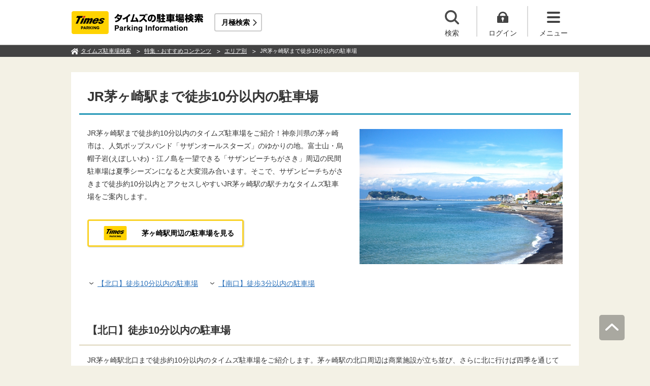

--- FILE ---
content_type: text/html; charset=UTF-8
request_url: https://times-info.net/campaign/area/20170530_chigasaki/
body_size: 10139
content:
<!DOCTYPE html>
<html lang="ja">
<head>
<meta charset="utf-8">
<title>JR茅ヶ崎駅まで徒歩10分以内の駐車場｜タイムズ駐車場検索</title>
<meta name="keywords" content="駐車場,茅ヶ崎駅,寒川神社,サザンビーチちがさき,料金,最大,タイムズ,コインパーキング" />
<meta name="description" content="JR茅ヶ崎駅まで徒歩約10分以内のタイムズ駐車場をご紹介！寒川神社やサザンビーチちがさきへのアクセスに便利なJR茅ヶ崎駅周辺の駐車場をご案内します。" />

<link rel="canonical" href="https://times-info.net/campaign/area/20170530_chigasaki/" />
<link rel="stylesheet" type="text/css" href="/common/css/reset.css" media="all" />
<link rel="stylesheet" type="text/css" href="/common/css/jquery-ui.min.css" media="all" />
<link rel="stylesheet" type="text/css" href="/common/css/jquery.bxslider.css" media="all" />
<link rel="stylesheet" type="text/css" href="/common/css/responsiveHeader-pc.css?20250925" media="all" />
<link rel="stylesheet" type="text/css" href="/common/css/common.css?20250424" media="all" />
<link rel="stylesheet" type="text/css" href="/common/css/typeahead.css" media="all" />
<!-- facebook OGP -->
<meta property="og:type" content="article" />
<meta property="og:image" content="https://times-info.net/common/images/ogp.gif" />
<meta property="fb:app_id" content="150962198367489" />
<!-- /facebook OGP -->

<script type="text/javascript" src="/common/js/jquery.js"></script>
<script type="text/javascript" src="/common/js/jquery-ui.min.js"></script>
<script type="text/javascript" src="/common/js/common.js"></script>

<script type="text/javascript" src="/common/js/setUrl.js"></script>
<script type="text/javascript" src="/common/js/url.js?20121220"></script>
<script type="text/javascript" src="/view/teedaExtension/org/seasar/teeda/ajax/js/ajax.js"></script>
<script type="text/javascript" src="/common/js/errorHandler.js?20121220"></script>
<script type="text/javascript" src="/common/js/ajaxCustomize.js?20121220"></script>
<script type="text/javascript" src="/common/js/myTimes.js"></script>
<script type="text/javascript" src="/common/js/layout.js"></script>
<script type="text/javascript" src="/common/js/typeahead.bundle.min.js"></script>
<script type="text/javascript" src="/dynamic/js/function/info/common.js"></script>
  <script src="/common/js/vue.js"></script>
  <script src="/common/js/axios.min.js"></script>
  <script src="/common/js/es6-promise.auto.min.js"></script>
  <script src="/common/js/menuModalContents.js?20251127" defer="defer"></script>

<script type="text/javascript" src="/common/responsive/js/stickyfill.min.js"></script>
<script type="text/javascript" src="/common/responsive/js/common.js?20250327"></script>
<script type="text/javascript" src="/common/responsive/js/menu.js"></script>


<meta name="viewport" content="width=device-width, initial-scale=1.0, user-scalable=1">
<link href="css/normalize.css" rel="stylesheet" media="all">
<link rel="stylesheet" media="only screen and (max-width: 668px)" href="css/styles_sp.css?20190528" />
<link rel="stylesheet" media="only screen and (min-width: 669px), print" href="css/styles.css?20190528" />
<link href="//maxcdn.bootstrapcdn.com/font-awesome/4.2.0/css/font-awesome.min.css" rel="stylesheet">
<link href="//fonts.googleapis.com/css?family=Roboto:400,700" rel="stylesheet" type="text/css">
<link rel="stylesheet" media="only screen and (max-width: 668px)" href="/sp/common/css/reset.css" />
<link rel="stylesheet" media="only screen and (max-width: 668px)" href="/sp/common/css/common.css" />

<link rel="stylesheet" media="only screen and (min-width: 669px), print" href="/common/css/common.css?20231221" />
<link rel="shortcut icon" href="/favicon.ico" >
<!--<script src="//code.jquery.com/jquery-1.11.0.min.js"></script>-->
<script src="js/jquery.tile.min.js"></script>
<script src="js/smoothScroll.js"></script>

<style>
    #special .lead .image img{
        height: auto;
    }
    #special section li img {
        height: auto;
    }
</style>

</head>


<body>


<!-- Google Tag Manager -->
<noscript><iframe src="//www.googletagmanager.com/ns.html?id=GTM-5FC6KR"
height="0" width="0" style="display:none;visibility:hidden"></iframe></noscript>
<script>(function(w,d,s,l,i){w[l]=w[l]||[];w[l].push({'gtm.start':
new Date().getTime(),event:'gtm.js'});var f=d.getElementsByTagName(s)[0],
j=d.createElement(s),dl=l!='dataLayer'?'&l='+l:'';j.async=true;j.src=
'//www.googletagmanager.com/gtm.js?id='+i+dl;f.parentNode.insertBefore(j,f);
})(window,document,'script','dataLayer','GTM-5FC6KR');</script>
<!-- End Google Tag Manager -->
<div id="siteMain">
  <!--topScroll-->
  <p id="d_scroll" class="c-scrollTop"><img src="/common/images/common_ic041.png" width="26" height="14" alt=""></p>
  <!--ヘッダー-->
  <header class="l-header">
    <div class="l-header_wrap">
      <div class="l-header_inner">
        <div class="l-header_ttlbox">
          <a href="/" class="l-header_ttl" itemprop="url"><img src="/common/responsive/images/logo.png" alt="タイムズの駐車場検索" class="l-header_logo" width="267" height="55" /></a>
        </div>
        <a href="/monthly/" class="l-header_monthly s_monthlyUrl" target="_blank">月極検索</a>
      </div>
      <ul class="l-header_nav">
        <li class="l-header_nav_items">
          <p class="l-header_nav_search js-search">検索</p>
        </li>
        <!--▼▼▼未ログイン時▼▼▼-->
        <li class="l-header_nav_items s_isNotLogin">
          <p class="l-header_nav_login js-login">ログイン</p>
        </li>
        <!--▼▼▼ログイン時▼▼▼-->
        <li class="l-header_nav_items s_isLogin" style="display: none;">
          <a href="/member/mypage/" target="_self">
            <p class="l-header_nav_login l-header_nav_login--mypage js-mypage s_mypage_button">マイページ</p>
          </a>
        </li>
        <li class="l-header_nav_items">
          <p class="l-header_nav_menu js-headerNavMenu">メニュー</p>
        </li>
      </ul>
    </div>
  </header>

  <!--検索モーダル-->
  <div class="p-searchModal js-headerModal" style="display: none;">
    <form method="POST" accept-charset="utf-8" class="p-searchModal_searchBox">
      <input type="search" name="search" id="suggestInput-head" class="p-searchModal_word info-suggestion-head" placeholder="駅名、施設名、住所などを入力" maxlength="150" />
      <span class="p-searchModal_wrap">
        <input type="button" name="button" class="p-searchModal_btn" id="search" value="" onClick="searchBoutonHead()" />
      </span>
      <input type="hidden" id="cursor" />
      <input type="hidden" id="cursorHead" />
      <input type="hidden" id="inputString" />
      <input type="hidden" id="inputStringHeard" />
    </form>
    <a href="javascript:void(0);" class="p-searchModal_currentLocation s_searchByCurrentPosition">現在地から探す</a>
  </div>

  <!--▼▼▼未ログイン時　ログインボタン押下後モーダル▼▼▼-->
  <div class="p-loginModal js-headerModal" style="display: none;">
    <p class="p-loginModal_login">
      <a id="loginLink" href="" class="p-loginModal_loginBtn c-loginBtn loginUrl">ログイン</a>
    </p>
    <!--PC-->
    <p class="p-loginModal_register">
      <a href="https://www.timesclub.jp/member/view/open/regist/landing.jsp?i=pti" target="_blank" class="c-registerBtn p-loginModal_registerBtn">
        会員登録（無料）
      </a><br />
      <a href="/info/point/" class="p-loginModal_registerNotice c-normalLink--arrow">駐車場利用でポイントがたまる！つかえる！</a>
    </p>
    <!--SP-->
    <p class="p-loginModal_register p-loginModal_register--sp">
      <a href="https://www.timesclub.jp/member/view/sp/open/regist/landing.jsp?i=sp1085" class="c-registerBtn p-loginModal_registerBtn">
        会員登録（無料）
      </a><br />
      <a href="/sp/info/point/" class="p-loginModal_registerNotice c-normalLink--arrow">駐車場利用でポイントがたまる！つかえる！</a>
    </p>
  </div>

  <div class="c-overlay is-overlay"></div>
  <!--メニューモーダル-->
  
  <nav class="p-menuModal js-headerMenuArea">
    <div class="p-menuModalBody">
      <!-- メニューモーダル：ヘッダー -->
      <div class="p-menuModalHead">
        <p class="p-menuModalHead_btn"><img loading="lazy" class="p-menuModalHead_close js-menuModalClose" src="/common/responsive/svg/common_ic077.svg" alt="クローズボタン" width="152" height="150" /></p>
        <ul class="p-menuModalHead_list">
          <li class="p-menuModalHead_item"><a class="p-menuModalHead_link is-lending is-active js-menuModalTab" href="javascript:void(0);">時間貸駐車場</a></li>
          <li class="p-menuModalHead_item"><a class="p-menuModalHead_link is-monthly js-menuModalTab" href="javascript:void(0);">月極・定期利用駐車場</a></li>
        </ul><!-- /.p-menuModalHead -->
      </div><!-- /.p-menuModalHead -->

      <!-- メニューモーダル：メイン（時間貸） -->
      <div class="p-menuModalMain01 js-menuModalPanel js-menuModalContents">
        <ul class="p-menuModalMain01_list">
          <li class="p-menuModalMain01_item"><a class="p-menuModalMain01_link" href="/">時間貸駐車場を探す</a></li>
          <li class="p-menuModalMain01_item"><a class="p-menuModalMain01_link" href="/reserve/">予約できる駐車場を探す</a></li>
          <li class="p-menuModalMain01_item">
            <a class="p-menuModalMain01_link loginUrl s_isNotLogin" href="">ログイン</a>
            <a class="p-menuModalMain01_link s_isLogin" href="/member/mypage/" style="display: none;">マイページ</a>
          </li>
        </ul>
        <!-- 利用ガイド（時間貸） -->
        <h2 class="p-menuModalMain01_title">利用ガイド</h2>
        <ul class="p-menuModalMain01_list">
          <li class="p-menuModalMain01_item"><a class="p-menuModalMain01_link" href="/info/">駐車場の利用案内</a></li>
          <li class="p-menuModalMain01_item"><a class="p-menuModalMain01_link" href="/reserve/guide/">予約方法・利用方法</a></li>
          <li class="p-menuModalMain01_item"><a class="p-menuModalMain01_link" href="/faq/">よくある質問</a></li>
          <li class="p-menuModalMain01_item"><a class="p-menuModalMain01_link" href="/info/point/">ポイントがたまる・つかえる</a></li>
          <li class="p-menuModalMain01_item"><a class="p-menuModalMain01_link" href="/sp_app/">駐車場検索アプリ</a></li>
          <li class="p-menuModalMain01_item"><a class="p-menuModalMain01_link u-icon_blank" href="https://www.timesclub.jp/about/tcapp.html" target="_blank">タイムズクラブアプリ</a></li>
          <li class="p-menuModalMain01_item"><a class="p-menuModalMain01_link" href="/info/park24service/">関連サービス</a></li>
        </ul>
        <!-- 特集・おすすめコンテンツ -->
        <template v-if="featureInfo">
          <h2 class="p-menuModalMain01_title">特集・おすすめコンテンツ</h2>
          <ul class="p-menuModalMain01_feature_list">
            <li class="p-menuModalMain01_feature_item" v-for="items in limitedFeatureInfo">
              <a class="p-menuModalMain01_feature_link" :href="items.linkUrl">
                <img loading="lazy" class="p-menuModalMain01_feature_img" :src="items.imagePath" :alt="items.imageAlt" width="242" height="202" />
                <p class="p-menuModalMain01_feature_text">{{items.text}}</p>
              </a>
            </li>
          </ul>
          <p class="p-menuModalMain01_seeMore">
            <a class="p-menuModalMain01_seeMoreBtn" href="/campaign/">一覧をみる</a>
          </p>
        </template><!-- / v-if="featureInfo" -->
        <!-- キャンペーン -->
        <template v-if="campaignInfo">
          <h2 class="p-menuModalMain01_title">キャンペーン</h2>
          <ul class="p-menuModalMain01_list">
            <li class="p-menuModalMain01_item" v-for="items in campaignInfo">
              <a class="p-menuModalMain01_link" :href="items.linkUrl" target="_blank">
                <span class="p-menuModalMain01_link_title">{{items.text}}</span>
                <span class="p-menuModalMain01_link_text u-icon_blank">{{items.period}}</span>
              </a>
            </li>
          </ul>
          <p class="p-menuModalMain01_seeMore">
            <a class="p-menuModalMain01_seeMoreBtn u-icon_blank" href="https://www.timesclub.jp/camp/times/top.html" target="_blank">一覧をみる</a>
          </p>
        </template><!-- /v-if="campaignInfo" -->
        <!-- 時間貸駐車場を貸す -->
        <h2 class="p-menuModalMain01_title">時間貸駐車場を貸す</h2>
        <ul class="p-menuModalMain01_list">
          <li class="p-menuModalMain01_item"><a class="p-menuModalMain01_link" href="/owner/">駐車場経営で土地活用（土地オーナー様）</a></li>
        </ul>
        <!-- サポート -->
        <h2 class="p-menuModalMain01_title">サポート</h2>
        <ul class="p-menuModalMain01_list">
          <li class="p-menuModalMain01_item"><a class="p-menuModalMain01_link" href="/contact/">お問い合わせ</a></li>
        </ul>
      </div><!-- /.p-menuModalMain01 -->

      <!-- メニューモーダル：メイン（月極） -->
      <div class="p-menuModalMain02 js-menuModalPanel">
        <ul class="p-menuModalMain02_list">
          <li class="p-menuModalMain02_item"><a class="p-menuModalMain02_link" href="/monthly/" target="_blank">月極・定期利用駐車場を探す</a></li>
        </ul>
        <!-- 利用ガイド -->
        <h2 class="p-menuModalMain02_title">利用ガイド</h2>
        <ul class="p-menuModalMain02_list">
          <li class="p-menuModalMain02_item"><a class="p-menuModalMain02_link" href="/monthly/info/" target="_blank">はじめてご利用の方</a></li>
          <li class="p-menuModalMain02_item"><a class="p-menuModalMain02_link" href="/monthly/info/flow/" target="_blank">契約・利用までの流れ</a></li>
          <li class="p-menuModalMain02_item"><a class="p-menuModalMain02_link" href="/monthly/info/howto/" target="_blank">月極・定期利用駐車場の探し方（検索方法）</a></li>
          <li class="p-menuModalMain02_item"><a class="p-menuModalMain02_link" href="/monthly/faq/" target="_blank">よくある質問</a></li>
        </ul>
        <!-- 3つの特徴 -->
        <h2 class="p-menuModalMain02_title"><a class="p-menuModalMain02_anchor" href="/monthly/info/about/" target="_blank">3つの特徴</a>
        </h2>
        <ul class="p-menuModalMain02_list">
          <li class="p-menuModalMain02_item"><a class="p-menuModalMain02_link" href="/monthly/info/about/regular-use/" target="_blank">用途別で選べる「定期契約（定期利用）」</a></li>
          <li class="p-menuModalMain02_item"><a class="p-menuModalMain02_link" href="/monthly/info/about/web-reservation/" target="_blank">郵送不要「WEBでカンタン予約・申込」</a></li>
          <li class="p-menuModalMain02_item"><a class="p-menuModalMain02_link" href="/monthly/info/about/times-point/" target="_blank">個人契約限定「タイムズポイントがたまる」</a></li>
        </ul>
        <!-- キャンペーン・特集 -->
        <h2 class="p-menuModalMain02_title"><a class="p-menuModalMain02_anchor" href="/monthly/special/" target="_blank">キャンペーン・特集</a>
        </h2>
        <ul class="p-menuModalMain02_list">
          <li class="p-menuModalMain02_item"><a class="p-menuModalMain02_link" href="/monthly/special/campaign/" target="_blank">お得なキャンペーン情報</a></li>
          <li class="p-menuModalMain02_item"><a class="p-menuModalMain02_link" href="/monthly/special/roadservice/" target="_blank">ロードサービス無料の月極駐車場</a></li>
          <li class="p-menuModalMain02_item"><a class="p-menuModalMain02_link" href="/monthly/special/pdf/houseservice.pdf">ハウスサービス無料の月極駐車場</a></li>
          <li class="p-menuModalMain02_item"><a class="p-menuModalMain02_link" href="/monthly/special/recommended/" target="_blank">今月のおすすめ駐車場</a></li>
          <li class="p-menuModalMain02_item"><a class="p-menuModalMain02_link" href="/monthly/special/newopen/" target="_blank">新規オープン駐車場</a></li>
        </ul>
        <!-- 駐車場を貸す -->
        <h2 class="p-menuModalMain02_title">駐車場を貸す</h2>
        <ul class="p-menuModalMain02_list">
          <li class="p-menuModalMain02_item"><a class="p-menuModalMain02_link" href="/owner/">駐車場経営で土地活用（土地オーナー様）</a></li>
        </ul>
        <!-- サポート -->
        <h2 class="p-menuModalMain02_title">サポート</h2>
        <ul class="p-menuModalMain02_list">
          <li class="p-menuModalMain02_item"><a class="p-menuModalMain02_link u-icon_blank" href="https://www.monthlytimes.com/view/inquiry/input.jsp" target="_blank">お問い合わせ</a></li>
          <li class="p-menuModalMain02_item"><a class="p-menuModalMain02_link u-icon_blank" href="/monthly/info/pdf/agreement.pdf" target="_blank">未成年の方へ</a></li>
          <li class="p-menuModalMain02_item"><a class="p-menuModalMain02_link" href="/monthly/info/trade/" target="_blank">特定商取引に基づく表記</a></li>
        </ul>
      </div><!-- /.p-menuModalMain02 -->

      <!-- メニューモーダル：フッター -->
      <div class="p-menuModalFoot">
        <h2 class="p-menuModalFoot_title">パーク２４グループサービス</h2>
        <ul class="p-menuModalFoot_list">
          <li class="p-menuModalFoot_item"><a class="p-menuModalFoot_link" href="/info/park24service/" target="_blank"><span class="p-menuModalFoot_blank">関連サービス</span></a></li>
          <li class="p-menuModalFoot_item"><a class="p-menuModalFoot_link" href="https://timesbiz.jp/lp/times/" target="_blank"><span class="p-menuModalFoot_blank">タイムズビジネスサービス（法人専用）</span></a></li>
          <li class="p-menuModalFoot_item"><a class="p-menuModalFoot_link" href="/owner/" target="_blank"><span class="p-menuModalFoot_blank">駐車場経営で土地活用（土地オーナー様）</span></a></li>
          <li class="p-menuModalFoot_item"><a class="p-menuModalFoot_link" href="/monthly/" target="_blank"><span class="p-menuModalFoot_blank">タイムズの月極駐車場検索（月極・定期利用）</span></a></li>
          <li class="p-menuModalFoot_item"><a class="p-menuModalFoot_link" href="https://www.timesclub.jp/" target="_blank"><span class="p-menuModalFoot_blank">タイムズクラブ</span></a></li>
          <li class="p-menuModalFoot_item"><a class="p-menuModalFoot_link" href="https://share.timescar.jp/" target="_blank"><span class="p-menuModalFoot_blank">タイムズカー</span></a></li>
          <li class="p-menuModalFoot_item"><a class="p-menuModalFoot_link" href="https://rental.timescar.jp/" target="_blank"><span class="p-menuModalFoot_blank">タイムズカーレンタル</span></a></li>
          <li class="p-menuModalFoot_item"><a class="p-menuModalFoot_link" href="https://btimes.jp/" target="_blank"><span class="p-menuModalFoot_blank">予約制駐車場「B」</span></a></li>
          <li class="p-menuModalFoot_item"><a class="p-menuModalFoot_link" href="https://www.timesclub.jp/member/view/open/tdlesson/list.jsp" target="_blank"><span class="p-menuModalFoot_blank">タイムズレッスン</span></a></li>
          <li class="p-menuModalFoot_item"><a class="p-menuModalFoot_link" href="http://www.timessupport.co.jp/fpclub/" target="_blank"><span class="p-menuModalFoot_blank">査定サービス</span></a></li>
          <li class="p-menuModalFoot_item"><a class="p-menuModalFoot_link" href="http://www.timesspa-resta.jp/" target="_blank"><span class="p-menuModalFoot_blank">Times SPA RESTA</span></a></li>
        </ul>
        <h2 class="p-menuModalFoot_title">その他</h2>
        <ul class="p-menuModalFoot_list">
          <li class="p-menuModalFoot_item"><a class="p-menuModalFoot_link" href="https://www.times24.co.jp/privacy.html" target="_blank"><span class="p-menuModalFoot_blank">個人情報保護方針</span></a></li>
          <li class="p-menuModalFoot_item"><a class="p-menuModalFoot_link" href="https://www.times24.co.jp/management_privacy.html" target="_blank"><span class="p-menuModalFoot_blank">個人情報の取扱いについて</span></a></li>
          <li class="p-menuModalFoot_item"><a class="p-menuModalFoot_link" href="/site-policy/">サイトのご利用にあたって</a></li>
          <li class="p-menuModalFoot_item"><a class="p-menuModalFoot_link" href="/sitemap/">サイトマップ</a></li>
          <li class="p-menuModalFoot_item"><a class="p-menuModalFoot_link" href="https://www.times24.co.jp/" target="_blank"><span class="p-menuModalFoot_blank">運営会社</span></a></li>
          <li class="p-menuModalFoot_item"><a class="p-menuModalFoot_link" href="https://career.park24.co.jp/" target="_blank"><span class="p-menuModalFoot_blank">採用情報</span></a></li>
          <li class="p-menuModalFoot_item"><a class="p-menuModalFoot_link" href="https://www.park24.co.jp/sustainability/promotion/policy.html#section03" target="_blank"><span class="p-menuModalFoot_blank">パーク２４グループ人権方針</span></a></li>
        </ul>
      </div><!-- /.p-menuModalFoot -->

    </div><!-- /.p-menuModalBody -->
  </nav><!-- /.p-menuModal -->


<main>
        <nav itemtype="http://schema.org/BreadcrumbList" class="l-main-bread pc" itemscope="itemscope">
        <ul class="l-main-bread-list">
                <li itemtype="http://schema.org/ListItem" itemprop="itemListElement" itemscope="itemscope">
                    <a id="breadcrumLink" itemprop="item" shape="rect" href="/"><span id="breadcrumLinkText" itemprop="name">タイムズ駐車場検索</span></a>
                    <meta id="breadcrumbMeta" itemprop="position" content="1">
                </li>
                <li itemtype="http://schema.org/ListItem" itemprop="itemListElement" itemscope="itemscope">
                    <a id="breadcrumLink" itemprop="item" shape="rect" href="/campaign/"><span id="breadcrumLinkText" itemprop="name">特集・おすすめコンテンツ</span></a>
                    <meta id="breadcrumbMeta" itemprop="position" content="2">
                </li>
                <li itemtype="http://schema.org/ListItem" itemprop="itemListElement" itemscope="itemscope">
            		<a id="breadcrumLink" itemprop="item" shape="rect" href="/campaign/area/"><span id="breadcrumLinkText" itemprop="name">エリア別</span></a>
            		<meta id="breadcrumbMeta" itemprop="position" content="3">
          		</li>
                <li itemtype="https://schema.org/ListItem" itemprop="itemListElement" itemscope="itemscope">
                    <span id="currentPositionText" itemprop="name">JR茅ヶ崎駅まで徒歩10分以内の駐車場</span>
                    <meta content="4" id="currentMeta" itemprop="position">
                </li>
        </ul>
        </nav>



<a id="pagetop"></a>






<div id="special">





<div class="title">
<h1>JR茅ヶ崎駅まで徒歩10分以内の駐車場</h1>
<span class="date"></span></div>


<div class="lead">
<div class="image"><img src="images/main.jpg" alt="JR茅ヶ崎駅まで徒歩10分以内の駐車場" width="640" height="480"></div>
<div class="text">
<p>JR茅ヶ崎駅まで徒歩約10分以内のタイムズ駐車場をご紹介！神奈川県の茅ヶ崎市は、人気ポップスバンド「サザンオールスターズ」のゆかりの地。富士山・烏帽子岩(えぼしいわ)・江ノ島を一望できる「サザンビーチちがさき」周辺の民間駐車場は夏季シーズンになると大変混み合います。そこで、サザンビーチちがさきまで徒歩約10分以内とアクセスしやすいJR茅ヶ崎駅の駅チカなタイムズ駐車場をご案内します。</p>
</div>



<div class="arround">
<a href="https://times-info.net/P14-kanagawa/line/L4200/S2521/" target="_blank">
<span>茅ヶ崎駅周辺の駐車場を見る</span>
</a>
</div>

</div>




<nav>
<ul>
<li><a href="#section1">【北口】徒歩10分以内の駐車場</a></li>
<li><a href="#section2">【南口】徒歩3分以内の駐車場</a></li>
</ul>
</nav>

<section id="section1">

<h2>【北口】徒歩10分以内の駐車場</h2>
<div class="lead">
<p>JR茅ヶ崎駅北口まで徒歩約10分以内のタイムズ駐車場をご紹介します。茅ヶ崎駅の北口周辺は商業施設が立ち並び、さらに北に行けば四季を通じて様々な花木を鑑賞できる市民の憩いの場「茅ヶ崎市中央公園」があります。ご紹介している駐車場は入出庫可能時間が限られているものもありますので、各駐車場の詳細ページをご確認ください。</p>
</div>

<ul class="clear">
<!--
<li>
<a href="https://times-info.net/P14-kanagawa/C207/park-detail-BUK0039752/">

<div class="head clear">
<div class="image"><img src="https://times-info.net/auto/pimg/BUK0039752.jpg" alt="タイムズ茅ヶ崎元町の画像" width="144" height="108"></div>
<h3>タイムズ茅ヶ崎元町</h3>
</div>
<p>JR茅ヶ崎駅北口まで徒歩約4分。全日最大料金でとめられる駐車場です。</p>
</a>
</li>
-->
<!--<li>
<a href="https://times-info.net/P14-kanagawa/C207/park-detail-BUK0038127/">

<div class="head clear">
<div class="image"><img src="https://times-info.net/auto/pimg/BUK0038127.jpg" alt="茅ヶ崎第１駐車場の画像" width="144" height="108"></div>
<h3>茅ヶ崎第１駐車場</h3>
</div>
<p>JR茅ヶ崎駅北口まで徒歩約8分で、300台以上の大型駐車場です。茅ヶ崎中央病院の裏手に駐車場入り口があります。</p>
</a>
</li>-->
<!--<li>
<a href="https://times-info.net/P14-kanagawa/C207/park-detail-BUK0038123/">

<div class="head clear">
<div class="image"><img src="https://times-info.net/auto/pimg/BUK0038123.jpg" alt="茅ヶ崎第１駐車場（平面）の画像" width="144" height="108"></div>
<h3>茅ヶ崎第１駐車場（平面）</h3>
</div>
<p>JR茅ヶ崎駅北口まで徒歩約8分の駐車場です。中型車以上は料金が異なりますので、駐車場詳細ページをご確認ください。</p>
</a>
</li>-->
<li>
<a href="https://times-info.net/P14-kanagawa/C207/park-detail-BUK0038128/">

<div class="head clear">
<div class="image"><img src="https://times-info.net/auto/pimg/BUK0038128.jpg" alt="茅ヶ崎第２駐車場の画像" width="144" height="108"></div>
<h3>茅ヶ崎第２駐車場</h3>
</div>
<p>JR茅ヶ崎駅北口まで徒歩約9分の駐車場です。茅ヶ崎市役所の新庁舎内にあります。</p>
</a>
</li>
<li>
<a href="https://times-info.net/P14-kanagawa/C207/park-detail-BUK0038129/">

<div class="head clear">
<div class="image"><img src="https://times-info.net/auto/pimg/BUK0038129.jpg" alt="茅ヶ崎第３駐車場" width="144" height="108"></div>
<h3>茅ヶ崎第３駐車場</h3>
</div>
<p>JR茅ヶ崎駅北口まで徒歩約9分の駐車場です。茅ヶ崎市役所裏手の総合体育館に入り口があります。</p>
</a>
</li>
</ul>

</section>
<section id="section2">

<h2>【南口】徒歩3分以内の駐車場</h2>
<div class="lead">
<p>JR茅ヶ崎駅南口まで徒歩約3分以内のタイムズ駐車場をご紹介！茅ヶ崎市は、サザンオールスターズを率いる桑田佳祐さんゆかりの地で、茅ヶ崎駅の5・6番ホームでは発射メロディに代表曲「希望の轍」が使用されています。南口近くにあるサザンファンの聖地「サザン通り商店街」にも徒歩で行けるタイムズ駐車場をご紹介します。</p>
</div>

<ul class="clear">
<li>
<a href="https://times-info.net/P14-kanagawa/C207/park-detail-BUK0038321/">

<div class="head clear">
<div class="image"><img src="https://times-info.net/auto/pimg/BUK0038321.jpg" alt="タイムズたまや茅ヶ崎駅南店の画像" width="144" height="108"></div>
<h3>タイムズたまや茅ヶ崎駅南店</h3>
</div>
<p>JR茅ヶ崎駅南口まで徒歩約3分で、30台以上の大型駐車場です。茅ヶ崎駅の南口を出てすぐ、東に約200m先に駐車場入り口があります。</p>
</a>
</li>
</ul>

</section>



<script>
    $(window).on('load resize', function() {
        var minWidth = 669;
        if (minWidth <= $(this).width()) {
            $(function() {
                $("#special section").each(function() {
                    $(this).find("li").tile(2);
                    $(this).find("li p").tile(2);
                });
            });
        } else {
            $("#special section li").removeAttr('style');
            $("#special section li p").removeAttr('style');
        }
    });
</script>








</div>









</main>




<div class="pc">
<footer>
        <!--サービスバナー-->
        <section class="p-footerInfo">
            <div class="p-footerInfo_serviceBnr">
                <!--タイムズクラブ-->
                <div class="p-footerInfo_serviceBnr_tc">
                <!--タイムズクラブ　未ログイン-->
                <div style="display:none;" class="p-footerInfo_serviceBnr_tc_notLogin s_isNotLogin">
                    <p class="p-footerInfo_serviceBnr_tc_notLogin_bnr"><img loading="lazy" src="/common/images/footer_bn004.png?20240530" alt="入会金・年会費無料 タイムズクラブ" width="490" heigth="96" /></p>
                    <!--タイムズクラブsp-->
                    <div class="p-footerInfo_serviceBnr_tc_notLogin_sp">
                    <!--
                    <h6 class="p-footerInfo_serviceBnr_tc_notLogin_sp_ttl">タイムズチケット<span class="p-footerInfo_serviceBnr_tc_notLogin_sp_ttl_bold">100</span>円券プレゼント！</h6>
                    -->
                    <div class="p-footerInfo_serviceBnr_tc_notLogin_sp_wrap">
                        <img loading="lazy" src="/sp/dynamic/images/top_il008.gif?20240530" alt="入会金・年会費無料" class="p-footerInfo_serviceBnr_tc_notLogin_sp_img" width="208" height="86" />
                        <p class="p-footerInfo_serviceBnr_tc_notLogin_sp_txt">タイムズクラブ</p>
                    </div>
                    </div>
    
                    <div class="p-footerInfo_serviceBnr_tc_notLogin_wrap">
                    <a id="serviceLoginLink" href="" class="p-footerInfo_serviceBnr_tc_notLogin_btn loginUrl">ログイン</a>
                    <a href="https://www.timesclub.jp/member/view/open/regist/landing.jsp?i=pti" target="_blank" class="p-footerInfo_serviceBnr_tc_notLogin_btn p-footerInfo_serviceBnr_tc_notLogin_btn--register">会員登録(無料)</a>
                    </div>
                </div>
                <!--タイムズクラブ　ログイン済-->
                <div style="display:none;" class="p-footerInfo_serviceBnr_tc_login s_isLogin">
                    <p class="p-footerInfo_serviceBnr_tc_login_bnr"><a href="/info/point/"><img loading="lazy" src="/common/images/footer_bn006.png" alt="ポイントがたまる！つかえる！タイムズクラブ" width="490" height="140" /></a></p>
                </div>
                </div>
                <!--駐車用検索アプリ-->
                <div class="p-footerInfo_serviceBnr_app">
                <h6 class="p-footerInfo_serviceBnr_app_ttl">タイムズの駐車場検索アプリ</h6>
                <div class="p-footerInfo_serviceBnr_app_wrap">
                    <img loading="lazy" src="/common/responsive/images/app_icon.png" class="p-footerInfo_serviceBnr_app_icon" alt="アプリアイコン" width="43" height="41" />
                    <div class="p-footerInfo_serviceBnr_app_txtBox">
                    <p class="p-footerInfo_serviceBnr_app_txt"><span class="p-footerInfo_serviceBnr_app_txt_bold">無料</span>簡単操作でサクサク検索</p>
                    <a href="/sp_app/" class="p-footerInfo_serviceBnr_app_moreBtn">アプリの機能を見る</a>
                    </div>
                </div>
                <div class="p-footerInfo_serviceBnr_app_storeBtn">
                    <a href="https://itunes.apple.com/jp/app/taimuzu-zhu-che-chang-jian-suo/id622474009?mt=8uo=4" class="p-footerInfo_serviceBnr_app_storeBtn_item" target="_blank"><img loading="lazy" src="/common/responsive/images/btn_appstore.png" alt="AppSotreからダウンロード" width="135" height="40" /></a>
                    <a href="http://play.google.com/store/apps/details?id=jp.co.park24.timesapps" class="p-footerInfo_serviceBnr_app_storeBtn_item" target="_blank"><img loading="lazy" src="/common/responsive/images/btn_googleplay.png" alt="Google play" width="129" height="44" /></a>
                </div>
                </div>
                <!--タイムズ24グループサービス-->
                <div class="p-footerInfo_serviceBnr_groupService">
                <a href="/reserve/" class="p-footerInfo_serviceBnr_groupService_link">
                    <img width="190" height="148" src="/common/responsive/images/bg_group2.png" alt="タイムズの駐車場予約サービス" />
                </a>
                </div>
            </div>
        </section>
		<!--<![endif]-->
        <section class="l-footer-box clearfix">
            <h4 class="cont-sub-tilte-2 cont-sub-tilte-2-layout"><span>パーク24グループサービス</span><a href="/info/park24service/" class="ex-link-arrow service-link service-link">パーク24グループサービスを見る</a>
            </h4>
            
            <ul class="footer-group-links clearfix">
                <li>
                    <a href="http://www.timesclub.jp/" target="_blank">
                        <div class="footer-group-inner">
                            <p><img src="/common/images/bn_logo001.png" alt="タイムズクラブ" width="48" height="48" /></p>
                            <p class="text-area"><span>会員サービス<br />「タイムズクラブ」</span></p>
                        </div>
                    </a>
                </li>
                <li>
                    <a href="https://share.timescar.jp/" target="_blank">
                        <div class="footer-group-inner">
                            <p><img src="/common/images/bn_logo002.png?20210401" alt="タイムズカー" width="48" height="48" /></p>
                            <p class="text-area"><span>カーシェアリング<br />「タイムズカー」</span></p>
                        </div>
                    </a>
                </li>
                <li>
                    <a href="https://rental.timescar.jp/" target="_blank">
                        <div class="footer-group-inner">
                            <p><img src="/common/images/bn_logo003.png" alt="タイムズカーレンタル" width="48" height="48" /></p>
                            <p class="text-area"><span>レンタカー<br />「タイムズカーレンタル」</span></p>
                        </div>
                    </a>
                </li>
                <li>
                    <a href="https://btimes.jp/" target="_blank">
                        <div class="footer-group-inner">
                            <p><img src="/common/images/bn_logo009.png" alt="予約制駐車場「B」" width="48" height="48" /></p>
                            <p class="text-area"><span>予約制駐車場<br />「B」</span></p>
                        </div>
                    </a>
                </li>
                <li>
                    <a href="http://www.timesclub.jp/tanomachi/" target="_blank">
                        <div class="footer-group-inner">
                            <p><img src="/common/images/bn_logo001.png" alt="「会員特典施設」" width="48" height="48" /></p>
                            <p class="text-area"><span>優待＆駐車サービス<br />「会員特典施設」</span></p>
                        </div>
                    </a>
                </li>
                <li>
                    <a href="https://www.timesclub.jp/member/view/open/tdlesson/list.jsp" target="_blank">
                        <div class="footer-group-inner">
                            <p><img src="/common/images/bn_logo005.png" alt="タイムズレッスン" width="48" height="48" /></p>
                            <p class="text-area"><span>運転・駐車教習<br />「タイムズレッスン」</span></p>
                        </div>
                    </a>
                </li>
                <li>
                    <a href="http://www.timesclub.jp/pandc/" target="_blank">
                        <div class="footer-group-inner">
                            <p><img src="/common/images/bn_logo006.png" alt="パーク＆チャージ" width="48" height="48" /></p>
                            <p class="text-area"><span>EV・PHV充電器<br />「パーク＆チャージ」</span></p>
                        </div>
                    </a>
                </li>
                <li>
                    <a href="http://www.timessupport.co.jp/fpclub/" target="_blank">
                        <div class="footer-group-inner">
                            <p><img src="/common/images/bn_logo010.png" alt="査定サービス" width="48" height="48" /></p>
                            <p class="text-area"><span>自動車保険<br />「査定サービス」</span></p>
                        </div>
                    </a>
                </li>
                <li>
                    <a href="http://www.timesspa-resta.jp/" target="_blank">
                        <div class="footer-group-inner">
                            <p><img src="/common/images/bn_logo008.png" alt="Times SPA RESTA" width="48" height="48" /></p>
                            <p class="text-area"><span>スパ温浴施設<br />「Times SPA RESTA」</span></p>
                        </div>
                    </a>
                </li>
            </ul>
            <div class="l-footer-group">
                <ul>
                    <li><a href="https://timesbiz.jp/lp/times/" target="_blank"><img src="/common/images/footer_bn001.png" width="322" height="62" alt="法人専用 駐車場をキャッシュレス精算 タイムズビジネスサービス"></a></li>
                    <li><a href="/owner/"><img src="/common/images/footer_bn002.png?20180327" width="322" height="62" alt="土地オーナー 駐車場経営で土地活用 タイムズ２４"></a></li>
                    <li><a href="https://times-info.net/monthly/" target="_blank"><img src="/common/images/footer_bn003.png" width="322" height="62" alt="月極・定期 駐車場を定期契約でオトクに タイムズの月極駐車場検索"></a></li>
                </ul>
            </div>
        </section>
        <div class="l-footer-logo">
            <div class="l-footer-logo-img">
                <img src="/common/images/footer_tx001.png" width="292" height="23" alt="タイムズの時間貸駐車場検索" />
            </div>
        </div>
        <div class="l-footer-linklist">
            <div class="footer-text-link">
                <ul class="two-links">
                    <li><a href="/feature/pandr/what.html">交通ICパーク＆ライド</a></li>
                    <li><a href="/feature/icmoney/use01.html">電子マネー</a></li>
                    <li><a href="/feature/pass/what.html">1カ月定期券（現地販売機型）</a></li>
                </ul>
                <ul class="two-links">
                    <li><a href="/sp_app/">駐車場検索アプリ</a></li>
					<li><a href="/campaign/">特集・おすすめコンテンツ</a></li>
                    <li><a href="http://www.timesclub.jp/camp/times/top.html" target="_blank">キャンペーン</a></li>
                </ul>
                <ul class="three-links">
                    <li><a href="/info/">駐車場の利用案内</a></li>
                    <li><a href="/howto/">このサイトの使い方</a></li>
                    <li><a href="/info/point/">ポイントがたまる・つかえる</a></li>
                    <li><a href="https://www.timesclub.jp/member/view/open/regist/landing.jsp?i=pti" target="_blank">会員登録(無料)</a></li>
                </ul>
                <ul class="three-links">
                    <li><a href="/site-policy/">サイトのご利用にあたって</a></li>
                    <li><a href="/contact/">お問い合わせ</a></li>
                    <li><a href="/sitemap/">サイトマップ</a></li>
                    <li><a href="https://www.times24.co.jp/privacy.html" target="_blank">個人情報保護方針</a></li>
                </ul>
                <ul class="three-links">
                    <li><a href="https://www.times24.co.jp/management_privacy.html" target="_blank">個人情報の取扱いについて</a></li>
                    <li><a href="https://www.times24.co.jp/" target="_blank">運営会社</a></li>
                    <li><a href="http://career.park24.co.jp/" target="_blank">採用情報</a></li>
                    <li><a href="https://www.park24.co.jp/sustainability/promotion/policy.html#section03" target="_blank">パーク２４グループ人権方針</a></li>
                </ul>
            </div>
            <div class="footer-copyright">
                <p>(C) TIMES24 CO., LTD. All Rights Reserved.</p>
            </div>
        </div>
</footer>

</div><!--pc-->
<div class="sp">
<!--footer-->
<!--[if gte IE 10]><!-->
<footer>
    <div class="copyright">
        <p>(C) TIMES24 CO., LTD. All Rights Reserved.</p>
    </div>
</footer>
<!--<![endif]-->
<!--//footer-->
</div><!--sp-->
</div><!--siteMain-->











</body>
</html>


--- FILE ---
content_type: text/css
request_url: https://times-info.net/common/css/responsiveHeader-pc.css?20250925
body_size: 4210
content:
@charset "UTF-8";

@media screen and (min-width: 670px) {
  .l-header {
    min-width: 1000px;
  }
}
.l-header {
  border-bottom: 1px solid #9f9f9c;
  padding: 12px 0;
  position: relative;
  z-index: 800;
  background: #fff;
  height: auto !important;/* common.cssの既存スタイルを打ち消す設定 */
  font-size: 14px;/* ページの基本テキストサイズが10以外に設定された場合 */
  line-height: 1.5;
}
.l-header_wrap {
  max-width: 1000px;
  margin: 0 auto;
  display: -webkit-box;
  display: -ms-flexbox;
  display: flex;
  -webkit-box-pack: justify;
      -ms-flex-pack: justify;
          justify-content: space-between;
  -webkit-box-align: center;
      -ms-flex-align: center;
          align-items: center;
}
.l-header_inner {
  display: -webkit-box;
  display: -ms-flexbox;
  display: flex;
  -webkit-box-align: center;
      -ms-flex-align: center;
          align-items: center;
}
.l-header_ttlbox {
  width: 267px;
  margin-right: 15px;
  display: block !important;
  line-height: 0;
}
.l-header_ttl {
  margin-bottom: 4px;
}
.l-header_logo {
  width: 100%;
  height: auto;
}
.l-header_prefecture {
  width: 100%;
  background: #f3f1e5;
  text-align: center;
  display: block;
  font-size: 11px;
  color: #000;
  text-decoration: none;
  padding: 3px 0 1px;
}
.l-header_monthly {
  border: 2px solid #ccc;
  border-radius: 4px;
  font-weight: bold;
  color: #000;
  text-decoration: none;
  display: -webkit-box;
  display: -ms-flexbox;
  display: flex;
  -webkit-box-align: center;
      -ms-flex-align: center;
          align-items: center;
  padding: 6px 8px 5px 12px;
}
.l-header_monthly:after {
  content: "";
  display: block;
  width: 8px;
  height: 15px;
  background: url("/common/responsive/svg/common_arrow.svg") center center no-repeat;
  background-size: contain;
  margin-left: 6px;
}
.l-header_nav {
  display: -webkit-box;
  display: -ms-flexbox;
  display: flex;
  text-align: center;
}
.l-header_nav_items {
  width: 100px;
  cursor: pointer;
  position: relative;
}
.l-header_nav_items:after {
  content: "";
  display: block;
  position: absolute;
  background: #d9d9d9;
  width: 2px;
  height: 60px;
  right: 0;
  top: 0;
  margin: auto;
}
.l-header_nav_items:last-of-type:after {
  display: none;
}
.l-header_nav_items a {
  text-decoration: none;
  color: #333;
}
.l-header_nav_search {
  padding-top: 8px;
  position: relative;
}
.l-header_nav_search:hover {
  opacity: 0.7;
}
.l-header_nav_search::before {
  content: "";
  display: block;
  background: url("/common/responsive/svg/common_search.svg") center center no-repeat;
  background-size: contain;
  width: 28px;
  height: 28px;
  margin: 0 auto 7px;
}
.l-header_nav_search.is-active:hover {
  opacity: 1;
}
.l-header_nav_search.is-active::before {
  background: url("/common/responsive/svg/common_close.svg") center center no-repeat;
  background-size: contain;
  width: 22px;
}
.l-header_nav_search.is-active:after {
  content: "";
  display: block;
  position: absolute;
  z-index: -1;
  top: -50px;
  width: 100%;
  height: 135px;
  background-color: #eee;
}
.l-header_nav_login {
  padding-top: 11px;
}
.l-header_nav_login:hover {
  opacity: 0.7;
}
.l-header_nav_login::before {
  content: "";
  display: block;
  background: url("/common/responsive/svg/common_login.svg") center center no-repeat;
  background-size: contain;
  width: 22px;
  height: 22px;
  margin: 0 auto 10px;
}
.l-header_nav_login.is-active:hover {
  opacity: 1;
}
.l-header_nav_login.is-active::before {
  background: url("/common/responsive/svg/common_close.svg") center center no-repeat;
  background-size: contain;
}
.l-header_nav_login.is-active:after {
  content: "";
  display: block;
  position: absolute;
  z-index: -1;
  top: -50px;
  width: 100%;
  height: 135px;
  background-color: #eee;
}
.l-header_nav_login--mypage::before {
  background: url("/common/responsive/svg/common_user.svg") center center no-repeat;
  background-size: contain;
}
.l-header_nav_menu {
  padding-top: 11px;
}
.l-header_nav_menu::before {
  content: "";
  display: block;
  background: url("/common/responsive//svg/common_menu.svg") center center no-repeat;
  background-size: contain;
  width: 26px;
  height: 22px;
  margin: 0 auto 10px;
}

@media screen and (max-width: 767px) {
  .l-header {
    padding: 0 0 0 10px;
  }
  .l-header_wrap {
    width: 100%;
    margin: 0 auto;
    display: -webkit-box;
    display: -ms-flexbox;
    display: flex;
    -webkit-box-pack: justify;
        -ms-flex-pack: justify;
            justify-content: space-between;
    -webkit-box-align: center;
        -ms-flex-align: center;
            align-items: center;
  }
  .l-header_inner {
    display: -webkit-box;
    display: -ms-flexbox;
    display: flex;
    -webkit-box-align: center;
        -ms-flex-align: center;
            align-items: center;
    margin-top: 2px;
  }
  .l-header_ttlbox {
    width: auto;
    max-width: 150px;
    min-width: 100px;
    margin-right: 8px;
  }
  .l-header_ttl {
    margin-bottom: 4px;
  }
  .l-header_logo {
    width: 100%;
  }
  .l-header_prefecture {
    width: 100%;
    font-size: 10px;
    padding: 1px 0 0 0;
    margin-bottom: 2px;
  }
  .l-header_monthly {
    border: 1px solid #ccc;
    font-size: 11px;
    font-weight: 700;
    padding: 5px 3px 4px 7px;
    white-space: nowrap;
  }
  .l-header_monthly:after {
    width: 5px;
    height: 10px;
    margin-left: 6px;
  }
  .l-header_nav {
    display: -webkit-box;
    display: -ms-flexbox;
    display: flex;
    text-align: center;
  }
  .l-header_nav_items {
    width: 54px;
    cursor: default;
    position: relative;
    font-size: 10px;
    padding: 13px 0 9px;
  }
  .l-header_nav_items:after {
    background: #9F9F9C;
    width: 1px;
    height: 100%;
  }
  .l-header_nav_items:last-of-type:after {
    display: none;
  }
  .l-header_nav_search {
    position: relative;
    padding-top: 0px;
  }
  .l-header_nav_search::before {
    width: 16px;
    height: 16px;
    margin: 0 auto 2px;
  }
  .l-header_nav_search.is-active::before {
    background: url("/common/responsive/svg/common_close.svg") center center no-repeat;
    background-size: contain;
  }
  .l-header_nav_search.is-active:after {
    content: "";
    display: block;
    position: absolute;
    z-index: -1;
    top: -50px;
    width: 100%;
    height: 100px;
    background-color: #eee;
  }
  .l-header_nav_login {
    padding-top: 0px;
  }
  .l-header_nav_login::before {
    width: 16px;
    height: 16px;
    margin: 0 auto 2px;
  }
  .l-header_nav_login.is-active::before {
    background: url("/common/responsive/svg/common_close.svg") center center no-repeat;
    background-size: contain;
  }
  .l-header_nav_login.is-active:after {
    content: "";
    display: block;
    position: absolute;
    z-index: -1;
    top: -50px;
    width: 100%;
    height: 110px;
    background-color: #eee;
  }
  .l-header_nav_menu {
    padding-top: 0px;
  }
  .l-header_nav_menu::before {
    content: "";
    display: block;
    background: url("/common/responsive//svg/common_menu.svg") center center no-repeat;
    background-size: contain;
    width: 19px;
    height: 16px;
    margin: 0 auto 2px;
  }
}
.p-loginModal {
  background: #eee;
  padding: 20px 0;
  text-align: center;
  display: none;
  position: absolute;
  z-index: 15;
  width: 100%;
}
.p-loginModal_login {
  margin-bottom: 20px;
}
.p-loginModal_register--sp {
  display: none;
}
.p-loginModal_registerBtn {
  margin-bottom: 12px;
}
.p-loginModal_registerNotice {
  font-size: 14px;
  color: #0d4080;
  text-decoration: underline;
}

@media screen and (max-width: 767px) {
  .p-loginModal_login {
    margin-bottom: 17px;
  }
  .p-loginModal_register {
    display: none;
  }
  .p-loginModal_register--sp {
    display: block;
  }
}
.p-searchModal {
  background: #eee;
  text-align: center;
  padding: 20px 0;
  display: none;
  position: absolute;
  width: 100%;
  z-index: 15;
}
.p-searchModal_searchBox {
  width: 100%;
  max-width: 470px;
  height: 50px;
  margin: 0 auto;
  display: -webkit-box;
  display: -ms-flexbox;
  display: flex;
  -webkit-box-align: center;
  -ms-flex-align: center;
  align-items: center;
  border: 2px solid #2598b7;
  border-radius: 4px;
  margin-bottom: 20px;
}
.p-searchModal_searchBox .twitter-typeahead {
  width: 100%;
  height: 100%;
}
.p-searchModal_word {
  width: 100%;
  max-width: 418px;
  border: transparent;
  height: 46px;
  padding-left: 20px;
  font-size: 16px;
  background: #fff;
  border-bottom-left-radius: 4px;
  border-top-left-radius: 4px;
}
.p-searchModal_word::-webkit-input-placeholder {
  font-size: 16px;
  color: #9b9b9b;
}
.p-searchModal_word::-moz-placeholder {
  font-size: 16px;
  color: #9b9b9b;
}
.p-searchModal_word:-ms-input-placeholder {
  font-size: 16px;
  color: #9b9b9b;
}
.p-searchModal_word::-ms-input-placeholder {
  font-size: 16px;
  color: #9b9b9b;
}
.p-searchModal_word::placeholder {
  font-size: 16px;
  color: #9b9b9b;
}
.p-searchModal_word:focus {
  border: none;
}
.p-searchModal_word:focus:after {
  display: none;
}
.p-searchModal_word:focus:before {
  display: none;
}
.p-searchModal_wrap {
  height: 49px;
  width: 49px;
  position: relative;
}
.p-searchModal_btn {
  height: 49px;
  width: 49px;
  background: url("/common/responsive/svg/common_search02.svg") no-repeat center center;
  background-size: auto 25px;
  background-color: #2598b7;
  border: transparent;
  position: relative;
  border-radius: 0px;
}
.p-searchModal_currentLocation {
  font-weight: bold;
  font-size: 14px;
  color: #0d4080;
  text-decoration: underline;
}
.p-searchModal_currentLocation:before {
  content: "";
  display: inline-block;
  background: url("/common/responsive/svg/common_current02.svg") no-repeat center center;
  background-size: contain;
  width: 17px;
  height: 17px;
  margin-right: 6px;
  position: relative;
  top: 4px;
}

@media screen and (max-width: 767px) {
  .p-searchModal_searchBox {
    width: 90%;
    margin-bottom: 15px;
  }
}
.p-menuModal {
  -webkit-overflow-scrolling: touch;
  background: rgba(0, 0, 0, 0.6);
  display: none;
  left: 0;
  overflow-y: scroll;
  position: absolute;
  top: 0;
  width: 100%;
  z-index: 999;
  line-height: 1.5;
}

.p-menuModalBody {
  background: #fff;
  margin: auto;
  position: relative;
  width: 1000px;
}

.p-menuModalHead_btn {
  background: #363636;
  display: block;
  text-align: right;
  line-height: 0;
}

.p-menuModalHead_close {
  -webkit-box-sizing: content-box;
          box-sizing: content-box;
  cursor: pointer;
  width: 37px;
  height: auto;
  padding: 17px 28px;
}
.p-menuModalHead_close:hover {
  opacity: 0.7;
}

.p-menuModalHead_list {
  background: #fff;
  border-bottom: 6px solid #ccc;
  display: -webkit-box;
  display: -ms-flexbox;
  display: flex;
  position: relative;
}

.p-menuModalHead_item {
  border-right: 1px solid #bbb;
  width: 50%;
}
.p-menuModalHead_item:last-of-type {
  border-right: none;
}

.p-menuModalHead_link {
  color: #333;
  display: block;
  font-size: 20px;
  font-weight: bold;
  padding-top: 22px;
  padding-bottom: 18px;
  text-align: center;
  text-decoration: none;
}
.p-menuModalHead_link.is-lending.is-active {
  cursor: default;
  background: #ffd300;
}
.p-menuModalHead_link.is-monthly.is-active {
  cursor: default;
  background: #3f87cb;
  color: #fff;
}
.p-menuModalHead_link.is-active:hover {
  opacity: 1;
}
.p-menuModalHead_link.is-lending.is-active::before {
  background: #ffd300;
  bottom: -6px;
  content: "";
  display: block;
  height: 6px;
  left: 0;
  position: absolute;
  width: 100%;
}
.p-menuModalHead_link.is-monthly.is-active::before {
  background: #3f87cb;
  bottom: -6px;
  content: "";
  display: block;
  height: 6px;
  left: 0;
  position: absolute;
  width: 100%;
}

.p-menuModalMain01 {
  padding: 20px 32px;
}

.p-menuModalMain01_title {
  -webkit-box-align: center;
      -ms-flex-align: center;
          align-items: center;
  background: #f3f0e6;
  display: -webkit-box;
  display: -ms-flexbox;
  display: flex;
  font-size: 13px;
  font-weight: bold;
  padding-bottom: 11px;
  padding-top: 11px;
  position: relative;
}
.p-menuModalMain01_title::before {
  background: #ffd300;
  content: "";
  display: block;
  height: 20px;
  margin-right: 10px;
  width: 6px;
}

.p-menuModalMain01_anchor {
  -webkit-box-align: center;
      -ms-flex-align: center;
          align-items: center;
  color: #333;
  display: -webkit-box;
  display: -ms-flexbox;
  display: flex;
  height: 100%;
  -webkit-box-pack: justify;
      -ms-flex-pack: justify;
          justify-content: space-between;
  left: 0;
  padding-left: 16px;
  padding-right: 15px;
  position: absolute;
  text-decoration: none;
  top: 0;
  width: 100%;
}
.p-menuModalMain01_anchor::after {
  background-image: url("/monthly/common/svg/common_ic002.svg");
  background-repeat: no-repeat;
  background-size: contain;
  bottom: 0;
  content: "";
  display: block;
  height: 14px;
  width: 8px;
}
.p-menuModalMain01_anchor:hover {
  background: rgba(255, 255, 255, 0.3);
}

.p-menuModalMain01_item {
  border-bottom: 1px solid #ddd;
  position: relative;
}
.p-menuModalMain01_item::after {
  background-image: url("/monthly/common/svg/common_ic002.svg");
  background-repeat: no-repeat;
  background-size: contain;
  bottom: 0;
  content: "";
  display: block;
  height: 14px;
  margin: auto;
  position: absolute;
  right: 15px;
  top: 0;
  width: 8px;
}
.p-menuModalMain01_item:last-of-type {
  border-bottom: none;
}

.p-menuModalMain01_link {
  color: #333;
  display: block;
  font-size: 13px;
  padding: 18px 57px 18px 4px;
  text-decoration: none;
  text-align: left;
}

.p-menuModalMain01_feature_list {
  display: -webkit-box;
  display: -ms-flexbox;
  display: flex;
  -ms-flex-wrap: wrap;
      flex-wrap: wrap;
  -webkit-box-pack: justify;
      -ms-flex-pack: justify;
          justify-content: space-between;
}

.p-menuModalMain01_feature_item {
  border-bottom: 1px solid #ddd;
  position: relative;
  width: calc(50% - 16px);
}
.p-menuModalMain01_feature_item::after {
  background-image: url("/monthly/common/svg/common_ic002.svg");
  background-repeat: no-repeat;
  background-size: contain;
  bottom: 0;
  content: "";
  display: block;
  height: 14px;
  margin: auto;
  position: absolute;
  right: 15px;
  top: 0;
  width: 8px;
}
.p-menuModalMain01_feature_item:last-of-type {
  border-bottom: none;
}

.p-menuModalMain01_feature_link {
  -webkit-box-align: center;
      -ms-flex-align: center;
          align-items: center;
  color: #333;
  display: -webkit-box;
  display: -ms-flexbox;
  display: flex;
  font-size: 13px;
  padding: 14px 57px 14px 10px;
  text-decoration: none;
}

.p-menuModalMain01_feature_img {
  margin-right: 30px;
  width: 100%;
  max-width: 110px;
  height: auto;
}

.p-menuModalMain01_feature_text {
  width: calc(100% - 140px);
}

.p-menuModalMain01_link_title {
  display: block;
  margin-bottom: 3px;
}

.p-menuModalMain01_link_text {
  display: block;
  font-size: 12px;
}

.p-menuModalMain01_seeMore {
  border-top: 1px solid #ddd;
  position: relative;
}
.p-menuModalMain01_seeMore::after {
  background-image: url("/monthly/common/svg/common_ic002.svg");
  background-repeat: no-repeat;
  background-size: contain;
  bottom: 0;
  content: "";
  display: block;
  height: 14px;
  margin: auto;
  position: absolute;
  right: 15px;
  top: 0;
  width: 8px;
}

.p-menuModalMain01_seeMoreBtn {
  color: #333;
  display: block;
  font-size: 13px;
  padding: 18px 15px 18px 4px;
  text-align: center;
  text-decoration: none;
}

.p-menuModalMain02 {
  display: none;
  padding: 20px 32px;
}

.p-menuModalMain02_title {
  -webkit-box-align: center;
      -ms-flex-align: center;
          align-items: center;
  background: #f0f0f0;
  display: -webkit-box;
  display: -ms-flexbox;
  display: flex;
  font-size: 13px;
  font-weight: bold;
  padding-bottom: 11px;
  padding-top: 11px;
  position: relative;
}
.p-menuModalMain02_title::before {
  background: #3f87cb;
  content: "";
  display: block;
  height: 20px;
  margin-right: 10px;
  width: 6px;
}

.p-menuModalMain02_anchor {
  -webkit-box-align: center;
      -ms-flex-align: center;
          align-items: center;
  color: #333;
  display: -webkit-box;
  display: -ms-flexbox;
  display: flex;
  height: 100%;
  -webkit-box-pack: justify;
      -ms-flex-pack: justify;
          justify-content: space-between;
  left: 0;
  padding-left: 16px;
  padding-right: 15px;
  position: absolute;
  text-decoration: none;
  top: 0;
  width: 100%;
}
.p-menuModalMain02_anchor::after {
  background-image: url("/monthly/common/svg/common_ic002.svg");
  background-repeat: no-repeat;
  background-size: contain;
  bottom: 0;
  content: "";
  display: block;
  height: 14px;
  width: 8px;
}
.p-menuModalMain02_anchor:hover {
  background: rgba(255, 255, 255, 0.3);
}

.p-menuModalMain02_item {
  border-bottom: 1px solid #ddd;
  position: relative;
}
.p-menuModalMain02_item::after {
  background-image: url("/monthly/common/svg/common_ic002.svg");
  background-repeat: no-repeat;
  background-size: contain;
  bottom: 0;
  content: "";
  display: block;
  height: 14px;
  margin: auto;
  position: absolute;
  right: 15px;
  top: 0;
  width: 8px;
}
.p-menuModalMain02_item:last-of-type {
  border-bottom: none;
}

.p-menuModalMain02_link {
  color: #333;
  display: block;
  font-size: 13px;
  padding: 18px 57px 18px 4px;
  text-decoration: none;
  text-align: left;
}

.p-menuModalFoot {
  background: #000;
  padding: 40px 30px;
}

.p-menuModalFoot_title {
  color: #fff;
  font-size: 13px;
  font-weight: bold;
  margin-top: 0;
  margin-bottom: 10px;
  padding: 0;
}

.p-menuModalFoot_list {
  border-top: 1px solid #555;
  border-left: 1px solid #555;
  display: -webkit-box;
  display: -ms-flexbox;
  display: flex;
  -ms-flex-wrap: wrap;
      flex-wrap: wrap;
  margin-bottom: 30px;
}
.p-menuModalFoot_list:last-of-type {
  margin-bottom: 0;
}

.p-menuModalFoot_item {
  box-sizing: border-box;
  border-bottom: 1px solid #555;
  border-right: 1px solid #555;
  width: 16.66%;
  text-align: left;
}

.p-menuModalFoot_link {
  -webkit-box-align: center;
      -ms-flex-align: center;
          align-items: center;
  color: #e2e2e2;
  display: -webkit-box;
  display: -ms-flexbox;
  display: flex;
  font-size: 12px;
  height: 50px;
  padding-left: 8px;
  padding-right: 8px;
  text-decoration: none;
}

.p-menuModalFoot_blank::after {
  background-image: url("/monthly/common/svg/common_ic026.svg");
  background-repeat: no-repeat;
  background-size: contain;
  content: "";
  display: inline-block;
  height: 10px;
  margin-left: 5px;
  position: relative;
  top: 1px;
  width: 10px;
}

/*-----------------------------------------------------
tablet
-----------------------------------------------------*/
@media (max-width: 999px) {
  .p-menuModalBody {
    width: 100%;
  }
}
/*-----------------------------------------------------
sp
-----------------------------------------------------*/
@media (max-width: 767px) {
  .p-menuModalHead_close {
    width: 100%;
    max-width: 28px;
    height: auto;
    padding: 11px 18px 12px;
  }
  .p-menuModalBody {
    width: 100%;
  }
  .p-menuModalHead_link {
    font-size: 15px;
    padding-bottom: 18px;
    padding-top: 18px;
  }
  .p-menuModalHead_link.is-monthly.is-active::after {
    border: 7px solid transparent;
    border-top: 8px solid #3f87cb;
    bottom: -21px;
  }
  .p-menuModalMain01 {
    padding: 5px 12px 20px;
  }
  .p-menuModalMain01_anchor {
    padding-right: 10px;
  }
  .p-menuModalMain01_anchor::after {
    right: 10px;
  }
  .p-menuModalMain01_item::after {
    right: 10px;
  }
  .p-menuModalMain01_link {
    padding-right: 32px;
  }
  .p-menuModalMain01_link_title {
    margin-bottom: 7px;
  }
  .p-menuModalMain01_seeMore::after {
    right: 10px;
  }
  .p-menuModalMain01_seeMoreBtn {
    padding-right: 32px;
  }
  .p-menuModalMain01_feature_item {
    width: 100%;
  }
  .p-menuModalMain01_feature_item::after {
    right: 10px;
  }
  .p-menuModalMain01_feature_link {
    padding: 13px 36px 13px 0;
  }
  .p-menuModalMain01_feature_img {
    margin-right: 15px;
  }
  .p-menuModalMain01_feature_text {
    width: calc(100% - 125px);
  }
  .p-menuModalMain02 {
    padding: 5px 12px 20px;
  }
  .p-menuModalMain02_anchor {
    padding-right: 10px;
  }
  .p-menuModalMain02_anchor::after {
    right: 10px;
  }
  .p-menuModalMain02_item::after {
    right: 10px;
  }
  .p-menuModalMain02_link {
    padding-right: 32px;
  }
  .p-menuModalFoot {
    padding: 0;
  }
  .p-menuModalFoot_title {
    margin-bottom: 0;
    padding: 20px 10px;
  }
  .p-menuModalFoot_list {
    border-bottom: none;
    border-left: none;
    border-top: 1px solid #888;
    margin-bottom: 0;
  }
  .p-menuModalFoot_item {
    border: none;
    position: relative;
    width: 50%;
  }
  .p-menuModalFoot_item:nth-of-type(odd)::before {
    background: #888;
    content: "";
    height: 100%;
    position: absolute;
    top: 0;
    right: 0;
    width: 1px;
  }
  .p-menuModalFoot_item:nth-of-type(odd)::after {
    background: #888;
    bottom: 0;
    content: "";
    height: 1px;
    position: absolute;
    width: 200%;
  }
  .p-menuModalFoot_link {
    font-size: 12px;
    padding-left: 8px;
    padding-right: 8px;
  }
}

.c-loginBtn {
  width: 400px;
  background: #2598b7;
  display: inline-block;
  color: #fff;
  text-decoration: none;
  font-size: 18px;
  font-weight: bold;
  padding: 15px 0 11px;
  border-radius: 3px;
  position: relative;
  text-align: center;
  line-height: 1.5;
}
.c-loginBtn:after {
  content: "";
  display: block;
  background: url("/common/responsive/svg/common_login02.svg") center center no-repeat;
  background: contain;
  width: 20px;
  height: 24px;
  position: absolute;
  top: 0;
  bottom: 0;
  left: 16px;
  margin: auto;
}
.c-loginBtn:hover {
  opacity: 0.7;
  color: #fff;
}
@media screen and (max-width: 767px) {
  .c-loginBtn {
    width: 90%;
    font-size: 17px;
  }
}
.c-registerBtn {
  width: 400px;
  background: #ffd600;
  display: inline-block;
  color: #000;
  text-decoration: none;
  font-size: 18px;
  font-weight: bold;
  padding: 15px 0 11px;
  border-radius: 3px;
  position: relative;
  line-height: 1.5;
}
.c-registerBtn:after {
  content: "";
  display: block;
  background: url("/common/responsive/svg/common_register.svg") center center no-repeat;
  background: contain;
  width: 24px;
  height: 24px;
  position: absolute;
  top: 0;
  bottom: 0;
  left: 16px;
  margin: auto;
}
.c-registerBtn:hover {
  opacity: 0.7;
  color: #000;
}
@media screen and (max-width: 767px) {
  .c-registerBtn {
    width: 90%;
    font-size: 17px;
  }
}
.c-normalLink--arrow:before {
  content: "";
  display: inline-block;
  background: url(/common/responsive/svg/common_arrow02.svg) no-repeat center center;
  background-size: contain;
  width: 8px;
  height: 12px;
  margin-right: 4px;
  position: relative;
  top: 1px;
}

.u-fixed {
  position: fixed;
  width: 100vw;
  overflow: hidden;
}

.u-icon_blank:after {
  background-image: url(/monthly/common/svg/common_ic026.svg);
  background-repeat: no-repeat;
  background-size: contain;
  content: "";
  display: inline-block;
  height: 12px;
  margin-left: 5px;
  margin-right: 5px;
  position: relative;
  top: 1px;
  width: 12px;
}

.c-scrollTop {
  color: #fff;
  background-color: rgba(0, 0, 0, 0.3);
  right: 17px;
  bottom: 17px;
  width: 50px;
  height: 50px;
  line-height: 50px;
  text-align: center;
  font-weight: bold;
  border-radius: 5px;
  cursor: pointer;
  position: fixed;
  z-index: 1000;
}
@media screen and (min-width: 768px) {
  .c-scrollTop {
    right: 50px;
    bottom: 50px;
  }
}

.c-scrollTop img {
  position: absolute;
  top: 17px;
  left: 12px;
}

--- FILE ---
content_type: text/css
request_url: https://times-info.net/common/css/common.css?20250424
body_size: 22158
content:
@charset "UTF-8";
/* html5doctor.com Reset Stylesheet v1.6.1 Last Updated: 2010-09-17 */
html, body, div, span, object, iframe, h1, h2, h3, h4, h5, h6, p, blockquote, pre,
abbr, address, cite, code, del, dfn, em, img, ins, kbd, q, samp,
small, strong, sub, sup, var, b, i, dl, dt, dd, ol, ul, li,
fieldset, form, label, legend, table, caption, tbody, tfoot, thead, tr, th, td,
article, aside, canvas, details, figcaption, figure, footer, header, menu, nav, section, summary,
time, mark, audio, video {
  margin: 0;
  padding: 0;
  border: 0;
  outline: 0;
  vertical-align: baseline;
  background: transparent; }

article, aside, details, figcaption, figure, footer, header, menu, nav, section {
  display: block; }

nav, ul {
  list-style: none; }

blockquote, q {
  quotes: none; }

blockquote:before, blockquote:after, q:before, q:after {
  content: '';
  content: none; }

a {
  margin: 0;
  padding: 0;
  font-size: 100%;
  vertical-align: baseline;
  background: transparent; }

.a_top {
  text-decoration: none;
  color: #000; }

ins {
  background-color: #ff9;
  color: #000;
  text-decoration: none; }

mark {
  background-color: #ff9;
  color: #000;
  font-style: italic;
  font-weight: bold; }

del {
  text-decoration: line-through; }

abbr[title], dfn[title] {
  border-bottom: 1px dotted;
  cursor: help; }

table {
  border-collapse: collapse;
  border-spacing: 0; }

hr {
  display: block;
  height: 1px;
  border: 0;
  border-top: 1px solid #cccccc;
  margin: 1em 0;
  padding: 0; }

input, select {
  vertical-align: middle; }

/*-- ResetCSS END --*/
* {
  -webkit-box-sizing: border-box;
  box-sizing: border-box; }

.text-area {
  line-height: 1.7em; }

.img-wrapper {
  line-height: 0; }

.display-ib {
  display: inline-block;
  vertical-align: middle; }

.clearfix:after {
  content: "";
  clear: both;
  display: block; }

.ellipsis {
  /*
  word-wrap: break-word;
  word-break: break-all;
  overflow-wrap: break-word;
  */
  overflow: hidden;
  white-space: nowrap;
  -o-text-overflow: ellipsis;
  text-overflow: ellipsis; }

label.radio-button {
  cursor: pointer;
  position: relative;
  padding-left: 5px;
  margin-right: 20px;
  overflow: hidden;
  padding-left: 20px;
  display: inline-block; }

label.radio-button:before {
  position: absolute;
  width: 15px;
  height: 15px;
  border: 1px solid #ccc;
  border-radius: 50%;
  top: 2px;
  left: 0;
  content: "";
  z-index: 3; }

label.radio-button:after {
  content: '';
  position: absolute;
  width: 9px;
  height: 9px;
  border-radius: 50%;
  top: 6px;
  left: 4px;
  background-color: #000;
  z-index: 1; }

label.radio-button-only {
  width: 20px;
  height: 20px;
  top: 0;
  margin-right: 5px;
  vertical-align: middle; }

label.radio-button-only:before {
  width: 18px;
  height: 18px;
  top: 0; }

label.radio-button-only:after {
  width: 10px;
  height: 10px;
  top: 5px;
  left: 5px; }

label.radio-button input[type="radio"] {
  -webkit-appearance: none;
  -moz-appearance: none;
  appearance: none;
  position: absolute;
  width: 20px;
  height: 20px;
  top: 1px;
  left: -23px;
  margin: 0;
  -webkit-box-shadow: 20px -1px #fff;
  box-shadow: 20px -1px #fff;
  z-index: 2; }

label.radio-button input[type="radio"]:checked {
  -webkit-box-shadow: none;
  box-shadow: none; }

label.check-box {
  display: inline-block;
  position: relative;
  overflow: hidden;
  padding-left: 25px;
  cursor: pointer; }

label.check-box:before {
  content: "";
  position: absolute;
  width: 20px;
  height: 20px;
  left: 0;
  top: 2px;
  border: 1px solid #ccc;
  border-radius: 2px;
  z-index: 3; }

label.check-box:after {
  content: "";
  display: block;
  position: absolute;
  width: 6px;
  height: 10px;
  top: 40%;
  left: 7px;
  margin-top: -5px;
  border-right: 3px solid #434343;
  border-bottom: 3px solid #434343;
  -webkit-transform: rotate(45deg);
  -ms-transform: rotate(45deg);
  transform: rotate(45deg);
  z-index: 1; }

label.check-box input[type="checkbox"] {
  -webkit-appearance: none;
  -moz-appearance: none;
  appearance: none;
  display: block;
  position: absolute;
  width: 20px;
  height: 20px;
  left: -40px;
  margin: 0px;
  padding: 0px;
  -webkit-box-shadow: 41px 3px #fff;
  box-shadow: 41px 3px #fff;
  z-index: 2; }

label.check-box input[type="checkbox"]:checked {
  -webkit-box-shadow: none;
  box-shadow: none; }

label.check-box input[type="checkbox"]:checked:focus {
  -webkit-box-shadow: 41px 0px #fff;
  box-shadow: 41px 0px #fff;
  opacity: 0.1; }

label.check-box input[type="checkbox"]:focus {
  -webkit-box-shadow: 41px 0px #fff;
  box-shadow: 41px 0px #fff; }

body {
  line-height: 1.2;
  background-color: #f3f1e5;
  font-family: Verdana, Arial, メイリオ, Meiryo, 'ヒラギノ角ゴPro W3', 'Hiragino Kaku Gothic Pro', 'ＭＳ Ｐゴシック', 'MS PGothic', sans-serif; }

a {
  color: #0d4080;
  cursor: pointer; }

.external {
  background: url(/common/images/common_ic011.svg) no-repeat;
  background-position: right;
  background-size: 9px 9px;
  padding-right: 12px; }

.l-header {
  width: 100%;
  height: 105px;
  background-color: #fff; }

.l-header-inner {
  width: 1000px;
  height: 105px;
  margin: 0 auto;
  position: relative; }

/* .l-header-inner > div {
  float: left; } */

.l-header-logo-wrapper {
  display: flex;
  align-items: center;
  align-content: center;
  flex-wrap: wrap;
  float: left;
  height: 100%;
  width: 255px; }

.l-header-logo-wrapper.sethead {
  margin-top: 25px; }

.l-header-logo-wrapper > p {
  width: 100%;
  height: 20px;
  line-height: 20px;
  background-color: #f3f1e5;
  margin-top: 4px;
  margin-bottom: 12px;
  text-align: center;
  font-size: 11px;
  border-radius: 3px; }

.l-header-logo-wrapper > p > a {
  color: #0d4080; }

.l-header-list-wrapper {
  float: right;
  overflow: hidden; }

.l-header-link-list {
  float: left;
  overflow: hidden;
  margin-top: 11px;
  border-left: 1px dotted #999;
  border-right: 1px dotted #999; }

.l-header-link-list > li {
  height: 20px;
  line-height: 20px;
  float: left;
  background: url("/common/images/header_ic001.png") center right no-repeat;
  padding-right: 10px;
  font-size: 11px; }

.l-header-link-list > li.noblank {
  background: none;
  padding-right: 6px;
  margin-right: 0; }

.l-header-link-list > li:first-child {
  margin: 0 6px; }

.l-header-link-list > li:nth-child(2) {
  padding-left: 6px;
  margin-right: 0;
  border-left: 1px dotted #999; }

.l-header-link-list > li:last-child {
  padding-left: 6px;
  margin-right: 6px;
  border-left: 1px dotted #999; }

.l-header-link-list > li > a {
  color: #0d4080; }

.l-header-help-list {
  float: left;
  overflow: hidden;
  margin-top: 10px;
  margin-left: 20px; }

.l-header-help-list > li {
  height: 16px;
  line-height: 16px;
  float: left;
  padding-left: 22px;
  font-size: 12px; }

.l-header-help-list > li:first-child {
  background: url("/common/images/header_ic002.png") center left no-repeat; }

.l-header-help-list > li:nth-child(2) {
  background: url("/common/images/header_ic003.png") center left no-repeat;
  margin-left: 15px; }

.l-header-help-list > li:last-child {
  background: url("/common/images/header_ic004.png") center left no-repeat;
  margin-left: 15px; }

.l-header-help-list > li > a {
  color: #000;
  text-decoration: none; }

.l-header-search {
  float: right;
  margin-right: 8px;
  padding: 5px;
  border-radius: 3px; }

.l-header-search input[type="search"] {
  /*-webkit-appearance: textfield;*/
  -webkit-appearance: none;
  /*For Mac Safari*/ }

.search-skin {
  background-color: #f3f1e5;
  margin-top: 14px; }

.search-text-skin {
  -webkit-appearance: none;
  width: 190px;
  height: 35px;
  line-height: 35px;
  letter-spacing: -0.8px;
  padding-left: 10px;
  font-size: 12px;
  border: 2px solid #2598b7;
  border-right: none;
  border-radius: 3px 0 0 3px;
  background: #fff;
}

.search-text-skin::-webkit-input-placeholder,
.search-text-skin::-ms-input-placeholder,
.search-text-skin::-moz-placeholder {
  color: #999; }

.search-button-skin {
  width: 50px;
  height: 35px;
  line-height: 35px;
  background: #2598b7 url("/common/images/header_ic005.png") center center no-repeat;
  border: none;
  border-radius: 0 3px 3px 0;
  cursor: pointer; }

.search-button-skin:hover {
  background-color: #1085a5; }

.l-header-login {
  /* position: absolute;
  right: 0;
  bottom: 10px; */
  float: right;
  margin-top: 11px;
  text-align: center; }

.l-header-login > p {
  height: 46px;
  float: left;
  font-size: 12px; }

.header-member-name {
  line-height: 46px; }

.header-member-name > span {
  font-weight: bold; }

.header-member-name-login {
  line-height: 1.7em;
  padding-top: 4px;
  text-align: right; }

.header-member-name-login > span {
  font-weight: bold; }

.header-login-button {
  width: 95px;
  line-height: 70px;
  background: #434343 url("/common/images/header_ic006.png") center 5px no-repeat;
  margin-left: 10px;
  border-bottom: 1px solid #ccc;
  border-radius: 3px; }

.header-login-button > a {
  display: block;
  color: #fff;
  text-decoration: none;
  font-size: 11px;
  font-weight: bold; }

.header-login-button > a:hover {
  color: #fff; }

.header-logout-link {
  line-height: 46px;
  margin-left: 10px; }

.header-regist-button {
  width: 95px;
  line-height: 70px;
  background: #ffd600 url("/common/images/header_ic007.png") center 5px no-repeat;
  margin-left: 10px;
  border-bottom: 1px solid #ccc;
  border-radius: 3px; }

.header-regist-button > a {
  display: block;
  color: #000;
  text-decoration: none;
  font-size: 11px;
  font-weight: bold; }

.header-regist-button > a:hover {
  color: #333;
  opacity: 0.7; }

.header-fav-button {
  width: 95px;
  line-height: 70px;
  background: #434343 url("/common/images/header_ic013.png") center 5px no-repeat;
  margin-left: 10px;
  border-bottom: 1px solid #ccc;
  border-radius: 3px;
  color: #fff;
  text-decoration: none;
  font-size: 11px;
  font-weight: bold;
  cursor: pointer; }

.l-main {
  width: 1000px;
  margin: 0 auto; }

.l-main-bread {
  width: 100%;
  background-color: #434343;
  overflow: hidden; }

.l-main-bread-list {
  width: 1000px;
  overflow: hidden;
  margin: 0 auto; }

.l-main-bread-list > li {
  height: 23px;
  line-height: 23px;
  float: left;
  background: url("/common/images/header_ic009.png") center left no-repeat;
  margin-right: 7px;
  padding: 0 0 0 19px;
  color: #fff;
  font-size: 11px;
  width: auto;
  border: none; }

.l-main-bread-list > li:first-child {
  background: url("/common/images/header_ic008.png") center left no-repeat; }

.l-main-bread-list > li > a {
  color: #fff; }

.l-main-hl {
  overflow: hidden;
  background-color: #fff; }

.l-main-hl > div {
  float: left; }

.l-main-hl-status {
  margin: 15px 18px 0 15px; }

.l-main-hl-status > p {
  width: 65px;
  text-align: center; }

.l-main-hl-status > p:first-child {
  height: 65px;
  line-height: 65px;
  color: #fff;
  font-weight: bold;
  font-size: 18px; }

.l-main-hl-status > p:last-child {
  margin-top: 9px;
  font-size: 11px; }

.l-main-hl-info {
  margin-right: 20px; }

.l-main-hl-info-top {
  overflow: hidden;
  border-bottom: 1px dotted #333; }

.l-main-hl-info-top > p {
  float: left; }

.l-main-shop-name {
  width: 452px;
  font-size: 20px;
  font-weight: bold; }

.l-main-shop-name > span {
  display: table-cell;
  height: 70px;
  vertical-align: middle; }

.l-main-hl-info-btm {
  overflow: hidden; }

.l-main-hl-info-btm > * {
  float: left; }

.l-main-hl-info-btm-list {
  width: 600px;
  font-size: 11px; }

.l-main-hl-info-btm-list th {
  width: 44px;
  height: 52px;
  vertical-align: middle; }

.l-main-hl-info-btm-list th > span {
  display: block;
  width: 44px;
  height: 20px;
  line-height: 20px;
  font-weight: normal;
  border: 1px solid #c0c1af; }

.l-main-hl-info-btm-list td {
  min-width: 50px;
  vertical-align: middle;
  padding-left: 10px;
  padding-right: 20px;
  text-align: left; }

.l-main-hl-utility {
  margin-top: 15px; }

.l-main-hl-utility-list > li {
  margin-bottom: 5px; }

.l-main-hl-QRcord {
  width: 97px;
  height: 97px;
  margin-top: 15px;
  margin-left: 9px;
  padding: 13px;
  border: 3px solid #f3f1e5; }

.l-main-hl-ex {
  width: 1000px;
  margin-top: 8px;
  text-align: right;
  font-size: 80%; }

.l-main-hl-ex > a {
  color: #0d4080; }

.l-main-cont {
  width: 1000px; }

.l-main-cont-tab {
  width: 1000px;
  margin-top: 20px;
  overflow: hidden;
  -webkit-box-shadow: 0 -3px 0 0 #2598b7 inset;
  box-shadow: 0 -3px 0 0 #2598b7 inset;
  font-size: 22px; }

.l-main-cont-tab > li {
  width: 400px;
  height: 59px;
  line-height: 59px;
  float: left;
  background-color: #2598b7;
  text-align: center;
  border-radius: 4px 4px 0 0; }

.l-main-cont-tab > li:hover {
  background-color: #1085a5; }

.l-main-cont-tab > li > a {
  display: block;
  color: #fff;
  text-decoration: none;
  text-shadow: 0 1px 0 #2c6f89; }

.l-main-cont-tab > li:first-child {
  margin-left: 92px; }

.l-main-cont-tab > li:last-child {
  margin-left: 16px; }

.l-main-cont-tab .l-main-cont-tab-select {
  background-color: #fff;
  color: #000;
  border: 3px solid #2598b7;
  border-bottom: 1px solid #fff; }

.l-main-cont-tab .l-main-cont-tab-select:hover {
  background-color: #fff; }

.l-main-cont-body-wrapper {
  background-color: #fff;
  padding: 25px 30px; }

.l-main-cont-pglink {
  width: 400px;
  overflow: hidden;
  margin: 0 auto;
  margin-bottom: 25px;
  text-align: center; }

.l-main-cont-pglink > li {
  background: url("/common/images/common_ic017.png") left center no-repeat;
  display: inline;
  padding-left: 20px;
  margin-right: 30px;
  font-size: 15px; }

.l-main-cont-pglink > li:last-child {
  margin-right: 0; }

.l-main-cont-pglink > li > a {
  color: #0d4080; }

.l-main-cont-body {
  margin-bottom: 30px; }

.l-main-cont-body-last {
  margin-bottom: 0; }

.l-main-cont-status {
  margin-bottom: 30px; }

.l-main-cont-status > div {
  float: left; }

.l-main-cont-status-inner {
  width: 674px; }

.l-main-cont-status-table {
  width: 100%;
  margin-bottom: 30px;
  font-size: 80%;
  border: 1px solid #c0c1af; }

.l-main-cont-status-table > thead > tr {
  height: 37px; }

.l-main-cont-status-table > tbody > tr {
  height: 45px; }

.l-main-cont-status-table th {
  min-width: 80px;
  background-color: #f3f1e5;
  vertical-align: middle;
  padding: 10px;
  text-align: left;
  font-weight: normal;
  border: 1px solid #c0c1af; }

.l-main-cont-status-table td {
  max-width: 300px;
  vertical-align: middle;
  padding: 10px;
  font-weight: normal;
  border: 1px solid #c0c1af; }

.l-main-cont-status-table td > .parking-time {
  height: 22px;
  line-height: 22px;
  display: block;
  background: url("/common/images/ic_018.svg") left center no-repeat;
  background-size: 21px 21px;
  padding-left: 30px; }

.tower-table th {
  max-width: 120px; }

.tower-table th span {
  padding: 4px;
  margin: 2px 0 2px 5px;
  width: 120px;
  display: inline-block;
  color: #2598b7;
  background-color: #fff;
  border: 1px solid #2598b7;
  font-size: 90%;
  font-weight: bold;
  text-align: center;
  line-height: 1.4;
  -webkit-box-sizing: border-box;
  box-sizing: border-box; }

.tower-table td a::after {
  content: url(../images/ic_027.png);
  position: relative;
  top: 3px;
  left: 5px; }

.l-main-cont-ex {
  width: 100%;
  overflow: hidden;
  font-size: 13px; }

.l-main-cont-ex > p:first-child {
  float: left; }

.l-main-cont-ex > p:last-child {
  float: right;
  margin-left: auto; }

.l-main-cont-status-image {
  width: 240px;
  height: 180px;
  margin-left: 26px;
  font-size: 12px; }

.l-main-cont-status-image #bukImg {
  max-width: 240px; }

.l-main-cont-atte {
  overflow: hidden; }

.l-main-cont-atte > div {
  float: left; }

.l-main-cont-atte > div:last-child {
  width: 800px; }

.l-main-cont-atte-text {
  margin-left: 20px;
  font-size: 80%; }

.l-main-cont-atte-text > h4 {
  margin-bottom: 20px; }

.l-main-cont-atte-text > p {
  margin-bottom: 5px; }

.l-main-cont-atte-text > ul > li {
  margin-bottom: 5px; }

.l-main-tool-tips-button {
  position: absolute;
  width: 15px;
  height: 15px;
  top: 10px;
  right: 7px;
  display: block; }

.l-main-price-wrapper {
  margin-bottom: 40px; }

.l-main-price-list {
  width: 100%;
  font-size: 80%;
  border: 1px solid #c0c1af; }

.l-main-price-list th {
  background-color: #f3f1e5;
  vertical-align: middle;
  border: 1px solid #c0c1af; }

.l-main-price-list th > span {
  font-weight: normal; }

.l-main-price-list td {
  vertical-align: middle;
  padding: 10px;
  border: 1px solid #c0c1af; }

.l-main-price-list td.pdbox {
  padding: 10px; }

.l-main-price-list > thead > tr {
  height: 40px; }

.l-main-price-list > tbody > tr > th {
  width: 150px;
  padding-left: 10px;
  text-align: left; }

.l-main-price-list-column1,
.l-main-price-list-column2 {
  min-height: 55px;
  padding: 10px; }

.l-main-price-list-column1 td,
.l-main-price-list-column2 td,
.l-main-price-list-column3 td {
  font-size: 16px; }

.l-main-price-list-column3,
.l-main-price-list-column4 {
  min-height: 40px;
  padding: 10px; }

/*.l-main-price-list-column3 td,
.l-main-price-list-column4 td {
  font-size: 12px;
}*/
.l-main-price-list-column5 {
  height: 110px; }

.l-main-price-list-column-free th,
.l-main-price-list-column-free td {
  padding: 10px 0 10px 10px; }

.l-main-price-list-underline {
  border-bottom: 2px solid #c0c1af; }

.l-main-simulation {
  width: 100%;
  border: 5px solid #949183;
  border-top: none; }

.l-main-simulation-title {
  height: 44px;
  line-height: 44px;
  padding-left: 45px;
  background: #949183 url("/dynamic/images/detail_ic001.svg") left 9px center no-repeat;
  background-size: 22px 26px;
  color: #fff;
  font-weight: normal;
  font-size: 20px; }

.l-main-simulation-body {
  overflow: hidden;
  margin: 25px; }

.l-main-simulation-body > div {
  float: left; }

.l-main-simulation-form {
  width: 600px;
  padding: 20px;
  background-color: #f3f1e5; }

.l-main-simulation-form img {
  bottom: -5px;
  padding-left: 8px;
  position: relative; }

.l-main-simulation-inner input,
img.ui-datepicker-trigger,
.l-main-simulation-inner select {
  cursor: pointer; }

.l-main-simulation-form p:first-child {
  margin-bottom: 10px; }

.l-main-simulation-form label, .l-main-simulation-form input[type="text"], .l-main-simulation-form select {
  height: 25px;
  line-height: 25px;
  font-size: 13px; }

.l-main-simulation-form label {
  font-size: 100%; }

.l-main-simulation-form input[type="text"] {
  width: 155px;
  margin-left: 20px;
  padding-left: 10px;
  font-size: 14px; }

.l-main-simulation-form select {
  margin-left: 5px;
  font-size: 14px; }

.l-main-simulation-button-layout {
  margin-top: 17px;
  margin-left: 25px; }

.l-main-simulation-button-layout > input[type="button"] {
  background-image: none;
  width: 150px;
  height: 45px;
  border-top: none;
  border-left: none;
  border-right: none;
  outline: none;
  cursor: pointer; }

.l-main-simulation-result {
  border: 2px solid #ffd600;
  padding: 15px 0;
  font-size: 100%; }

.l-main-simulation-result > ul {
  overflow: hidden; }

.l-main-simulation-result > ul > li {
  height: 30px;
  line-height: 30px;
  margin-left: 20px;
  float: left; }

.l-main-simulation-result > ul > li:nth-child(2n) {
  width: 160px;
  padding-right: 5px;
  background-color: #fdf8e2;
  color: #e66152;
  text-align: right;
  font-weight: bold; }

.l-main-simulation-result > ul > li:nth-child(3) {
  margin-left: 65px; }

.l-main-simulation-atte {
  width: 260px;
  margin-left: 20px;
  font-size: 12px; }

.l-main-simulation-atte > ul > li {
  line-height: 1.7em;
  margin-bottom: 2px; }

.l-main-cont-service {
  margin-bottom: 60px;
  font-size: 80%; }

.l-main-cont-service-inner {
  overflow: hidden; }

.l-main-cont-service-inner > div {
  float: left;
  width: 170px;
  text-align: center;
  border-left: 2px solid #f3f1e5; }

.l-main-cont-service-inner > div:first-child {
  width: 420px;
  margin-right: 10px;
  text-align: left;
  border-left: none; }

.l-main-cont-service-inner > div:last-child {
  border-right: 2px solid #f3f1e5; }

.l-main-cont-service-inner > div > p {
  margin: 5px 0; }

.l-main-cont-service-inner > div > p > span {
  color: #e66152;
  font-weight: bold; }

.l-main-cont-service-inner > div > img {
  margin-bottom: 10px; }

.l-main-button-wrapper {
  margin: 0 auto;
  margin-top: 25px;
  font-size: 13px; }

.l-main-button-wrapper-l {
  margin: 0 auto;
  margin-top: 25px;
  font-size: 16px; }

.l-main-button-double {
  overflow: hidden;
  width: 370px; }

.l-main-button-double > p {
  float: left;
  width: 180px;
  height: 40px;
  line-height: 40px;
  text-align: center; }

.l-main-button-double > p:first-child {
  margin-right: 10px; }

.l-main-button-single {
  width: 220px; }

.l-main-button-single-l {
  width: 360px; }

.l-main-button-single > p,
.l-main-button-single-l > p {
  height: 40px;
  line-height: 40px;
  text-align: center; }

.l-main-map-inner {
  overflow: hidden; }

.l-main-map-inner > div:first-child {
  float: left; }

.l-main-map-inner > div:last-child {
  float: right; }

.l-main-map-area {
  width: 587px;
  height: 680px; }

.l-main-parking-list-wrapper-layout {
  width: 350px;
  height: 680px; }

.l-main-parking-list-wrapper-layout > .cont-sub-title-layout {
  margin-bottom: 0;
  padding-top: 5px;
  text-indent: 5px; }

.l-main-parking-list-layout {
  font-size: 80%; }

.l-main-map-button {
  background-color: #fff; }

.l-main-map-button-layout {
  height: 60px;
  padding-top: 10px; }

.l-main-map-button-layout > p {
  width: 220px;
  height: 40px;
  line-height: 40px;
  margin: 0 auto;
  text-align: center;
  font-size: 13px; }

.l-main-map-legend {
  margin-top: 10px;
  font-size: 80%; }

.l-main-map-legend > ul {
  overflow: hidden; }

.l-main-map-legend > ul > li {
  float: left;
  height: 25px;
  line-height: 25px;
  margin-right: 20px;
  text-indent: 35px; }

.l-main-map-legend > ul > li:nth-child(1) {
  background: url("/dynamic/images/map_ic_empty.png") left center no-repeat; }

.l-main-map-legend > ul > li:nth-child(2) {
  background: url("/dynamic/images/map_ic_full.png") left center no-repeat; }

.l-main-map-legend > ul > li:nth-child(3) {
  background: url("/dynamic/images/map_ic_congestion.png") left center no-repeat; }

.l-main-map-legend > ul > li:nth-child(4) {
  background: url("/dynamic/images/map_ic_unknown.png") left center no-repeat; }

.l-main-map-legend > ul > li:nth-child(5) {
  background: url("/dynamic/images/map_ic_none.png") left center no-repeat; }

.l-main-map-table-layout {
  margin-top: 20px;
  font-size: 80%; }

.l-main-map-table-layout tr {
  height: 60px; }

.l-main-map-table-layout th {
  width: 130px;
  vertical-align: middle;
  padding: 10px;
  text-align: left; }

.l-main-map-table-layout td {
  vertical-align: middle;
  padding: 10px; }

.l-main-cont-column {
  width: 100%; }

.cont-column-2 {
  overflow: hidden; }

.cont-column-2 > div {
  width: 50%;
  float: left; }

.cont-column-2 > div:first-child {
  padding-right: 20px; }

.cont-column-2 > div:last-child {
  padding-left: 20px; }

.l-main-table-teiki {
  font-size: 80%; }

.l-main-table-teiki th {
  width: 100px;
  vertical-align: middle;
  padding: 10px;
  text-align: left; }

.l-main-table-teiki td {
  width: 350px;
  vertical-align: middle;
  padding: 10px; }

.l-main-table-tsukigime {
  font-size: 80%; }

.l-main-table-tsukigime th {
  width: 110px;
  vertical-align: middle;
  padding: 10px;
  text-align: left; }

.l-main-table-tsukigime td {
  width: 360px;
  vertical-align: middle;
  padding: 10px; }

.l-main-table-yuutai {
  line-height: 1.5;
  font-size: 80%; }

.l-main-table-yuutai th {
  min-width: 100px;
  vertical-align: top;
  padding: 10px;
  text-align: left; }

.l-main-table-yuutai th > span {
  display: block;
  padding-left: 25px; }

.l-main-table-yuutai td {
  vertical-align: top;
  padding: 10px; }

.l-main-table-yuutai td > span {
  font-weight: bold; }

.l-main-table-yuutai td > div {
  overflow: hidden; }

.l-main-table-yuutai td > div > p {
  float: left;
  width: 25%; }

.l-main-yuutai .cont-icon-shop,
.l-main-yuutai .cont-icon-ride,
.l-main-yuutai .cont-icon-tcc,
.l-main-yuutai .cont-icon-point,
.l-main-yuutai .cont-icon-price {
  display: block;
  padding-left: 25px; }

.l-main-yuutai > *:last-child {
  margin-bottom: 60px !important;
}

.l-main-yuutai .cont-shop-info {
  background-color: #fff7ce;
  font-size: 80%;
  padding: 16px; }

.l-main-yuutai .cont-shop-list {
  display: -webkit-box;
  display: -ms-flexbox;
  display: flex;
  -ms-flex-wrap: wrap;
  flex-wrap: wrap;
  font-size: 80%;
  -webkit-box-pack: start;
  -ms-flex-pack: start;
  justify-content: flex-start;
  margin-bottom: 30px;
  padding: 16px; }

.l-main-yuutai .cont-shop-list li {
  width: calc(25% - 30px); }

.l-main-yuutai .cont-shop-list li:nth-child(4n-2) {
  padding: 0 20px 0 40px;
  width: calc(25% + 30px); }

.l-main-yuutai .cont-shop-list li:nth-child(4n-1) {
  padding: 0 40px 0 20px;
  width: calc(25% + 30px); }

.l-main-yuutai .cont-shop-list li:nth-child(n+5) {
  margin-top: 5px;
  padding-top: 20px; }

/* .l-main-yuutai .cont-shop-list li:nth-child(4n+5) {
  position: relative; } */

/* .l-main-yuutai .cont-shop-list li:nth-child(4n+5):before {
  background-color: #f3f1e5;
  content: '';
  display: block;
  height: 2px;
  left: 0;
  max-width: 908px;
  position: absolute;
  top: 0;
  width: 500%; } */

.l-main-yuutai .cont-shop-list li a  {
  display: -webkit-box;
  display: -ms-flexbox;
  display: flex;
  -ms-flex-wrap: wrap;
  flex-wrap: wrap;
  width: 100%; }

.l-main-yuutai .cont-shop-list li a p {
  width: 100%; }

.l-main-yuutai .cont-shop-list li a p:nth-child(n+2) {
  margin-top: 10px; }

.l-main-yuutai .cont-shop-list li a p img {
  display: block;
  height: auto;
  max-height: 100%;
  max-width: 180px;
  width: auto; }

.l-main-yuutai .cont-yuutai-text {
  font-size: 80%;
  line-height: 1.7;
  margin-bottom: 30px; }

.l-main-yuutai .cont-yuutai-img {
  -webkit-box-align: center;
  -ms-flex-align: center;
  align-items: center;
  border: 1px solid #c0c1af;
  display: -webkit-box;
  display: -ms-flexbox;
  display: flex;
  height: 90px;
  -webkit-box-pack: center;
  -ms-flex-pack: center;
  justify-content: center;
  padding: 5px 10px; }

.cont-icon-shop {
  background: url("/common/images/ic_002.svg") left center no-repeat;
  background-size: 20px 24px; }

.cont-icon-ride {
  background: url("/common/images/ic_004.svg") left center no-repeat;
  background-size: 22px 24px; }

.cont-icon-tcc {
  background: url("/common/images/ic_003.svg") left top no-repeat;
  background-size: 16px 24px; }

.cont-icon-point {
  background: url("/common/images/ic_005.svg") left center no-repeat;
  background-size: 22px 18px; }

.cont-icon-price {
  background: url("/common/images/ic_019.svg") left center no-repeat;
  background-size: 24px 17px; }

.l-main-tool-tips-modal {
  position: absolute;
  left: 60px;
  bottom: 33px;
  width: 180px;
  padding: 10px;
  font-size: 12px;
  z-index: 3; }

.l-main-tool-tips-modal:before {
  content: "";
  position: absolute;
  left: 86px;
  bottom: -9px;
  margin-left: -9px;
  width: 0px;
  height: 0px;
  z-index: 5; }

.l-main-tool-tips-modal:after {
  content: "";
  position: absolute;
  left: 86px;
  bottom: -12px;
  margin-left: -10px;
  width: 0px;
  height: 0px;
  z-index: 4; }

.l-search-hl {
  position: relative;
  width: 1000px;
  background-color: #fff;
  margin-bottom: 30px;
  padding: 20px; }

.l-search-hl-header {
  margin-bottom: 10px;
  padding-bottom: 10px;
  border-bottom: 1px dotted #333; }

.l-search-hl-header > div:first-child {
  float: left; }

.l-search-hl-header > div:last-child {
  float: right; }

.l-search-hl-bread {
  height: 30px;
  font-size: 100%; }

.l-search-hl-bread > li {
  float: left;
  background: url("/common/images/common_ic002.svg") left 10px center no-repeat;
  background-size: 9px 15px;
  padding-left: 25px; }

.l-search-hl-bread > li:first-child {
  background-image: none;
  padding-left: 0; }

.l-search-hl-button > p {
  width: 135px;
  height: 30px;
  line-height: 30px;
  margin-left: 10px;
  text-align: center;
  font-size: 13px; }

.l-search-button-double > p {
  float: left; }

.l-search-hl-footer > .l-search-hl-footer-column:first-child {
  float: left; }

.l-search-hl-footer > .l-search-hl-footer-column:last-child {
  float: right; }

.l-search-tool-tips {
  margin-top: 5px; }

.l-search-tool-tips > li {
  height: 24px;
  line-height: 24px;
  float: left;
  position: relative; }

.l-search-tool-tips > li .l-search-tool-tips-modal {
  position: absolute;
  left: 75px;
  bottom: 33px;
  width: 180px;
  padding: 10px;
  font-size: 12px;
  z-index: 3; }

.l-search-tool-tips > li .l-search-tool-tips-modal:before {
  content: "";
  position: absolute;
  left: 86px;
  bottom: -9px;
  margin-left: -9px;
  width: 0px;
  height: 0px;
  z-index: 5; }

.l-search-tool-tips > li .l-search-tool-tips-modal:after {
  content: "";
  position: absolute;
  left: 86px;
  bottom: -12px;
  margin-left: -10px;
  width: 0px;
  height: 0px;
  z-index: 4; }

.l-search-tool-tips > li:nth-child(1) {
  width: 190px; }

.l-search-tool-tips > li:nth-child(2) {
  width: 200px;
  margin-left: 10px; }

.l-search-tool-tips > li:nth-child(3) {
  width: 170px;
  margin-left: 10px; }

.l-search-tool-tips > li:nth-child(4) {
  width: 180px;
  margin-left: 10px; }

.l-search-tool-tips > li:nth-child(1) .l-search-tool-tips-modal {
  left: 95px;}

.l-search-tool-tips > li:nth-child(2) .l-search-tool-tips-modal {
  left: 105px;}

.l-search-tool-tips > li:nth-child(4) .l-search-tool-tips-modal {
  left: 85px;}

.l-search-tool-tips-button {
  position: absolute;
  width: 15px;
  height: 15px;
  top: 5px;
  right: 0;
  display: block; }

.map-tool-tips-column001 {
  background: url("/common/images/ic_001.svg") left 30px center no-repeat;
  background-size: 24px 16px; }

.map-tool-tips-column002 {
  background: url("/common/images/ic_002.svg") left 30px center no-repeat;
  background-size: 24px 20px; }

.map-tool-tips-column003 {
  background: url("/common/images/ic_003.svg") left 30px center no-repeat;
  background-size: 24px 16px; }

.map-tool-tips-column004 {
  background: url("/common/images/ic_004.svg") left 30px center no-repeat;
  background-size: 24px 22px; }

.map-tool-tips-column005 {
  background: url("/common/images/ic_005.svg") left 32px center no-repeat;
  background-size: 22px 18px; }

.map-tool-tips-column006 {
  background: url("/common/images/ic_009.svg") left 30px center no-repeat;
  background-size: 24px 16px; }

.map-tool-tips-column007 {
  background: url("/common/images/ic_006.svg") left 30px center no-repeat;
  background-size: 24px 16px; }

.map-tool-tips-column008 {
  background: url("/common/images/ic_007.svg") left 30px center no-repeat;
  background-size: 24px 16px; }

.map-tool-tips-column009 {
  background: url("/common/images/ic_008.svg") left 30px center no-repeat;
  background-size: 24px 17px; }

.map-tool-tips-column010 {
  background: url("/common/images/ic_010.svg") left 30px center no-repeat;
  background-size: 24px 14px; }

.map-tool-tips-column011 {
  background: url("/common/images/ic_011.svg") left 30px center no-repeat;
  background-size: 21px 21px; }

.map-tool-tips-column012 {
  background: url("/common/images/ic_012.svg") left 30px center no-repeat;
  background-size: 24px 19px; }

.map-tool-tips-column013 {
  background: url("/common/images/ic_013.svg") left 34px center no-repeat;
  background-size: 15px 23px; }

.map-tool-tips-column014 {
  background: url("/common/images/ic_014.svg") left 30px center no-repeat;
  background-size: 24px 16px; }

.map-tool-tips-column015 {
  background: url("/common/images/ic_015.svg") left 30px center no-repeat;
  background-size: 23px 12px; }

.map-tool-tips-column016 {
  background: url("/common/images/ic_016.svg") left 30px center no-repeat;
  background-size: 24px 16px; }
  
.map-tool-tips-column018 {
  background: url("/common/images/ic_018.svg") left 30px center no-repeat;
  background-size: 21px 21px; }

.map-tool-tips-column020 {
  background: url("/common/images/ic_020.svg") left 30px center no-repeat;
  background-size: 22px 16px; }
  
.map-tool-tips-column021 {
  background: url("/common/images/ic_021.svg") left 30px center no-repeat;
  background-size: 21px 21px; }

.map-tool-tips-column022 {
  background: url("/common/images/ic_022.svg") left 30px center no-repeat;
  background-size: 24px 16px; }
  
.map-tool-tips-column023 {
  background: url("/common/images/ic_023.svg") left 30px center no-repeat;
  background-size: 24px 18px; }

.map-tool-tips-column024 {
  background: url("/common/images/ic_024.svg") left 30px center no-repeat;
  background-size: 24px 24px; }

.map-tool-tips-column025 {
  background: url("/common/images/ic_025.svg") left 32px center no-repeat;
  background-size: 20px 20px; }

.map-tool-tips-column030 {
  background: url("/common/images/ic_030.svg") left 32px center no-repeat;
  background-size: 19px 19px; }

.map-tool-tips-text {
  display: block;
  padding-left: 32px;
  font-size: 12px; }

.l-search-map {
  width: 100%;
  margin-bottom: 60px; }

.l-search-map-inner {
  background-color: #fff; }

.l-search-map-inner > div {
  float: left; }

.l-search-map-area {
  position: relative;
  width: 685px;
  height: 740px; }

.l-search-parking {
  width: 315px;
  height: 740px;
  overflow: auto; }

.l-search-parking-page {
  padding: 20px 0;
  text-align: center;
  font-size: 13px; }

.l-search-parking-page > p {
  margin-bottom: 10px; }

.l-search-parking-page > p > span {
  font-weight: bold; }

.l-search-parking-page-list {
  letter-spacing: -.40em; }

.l-search-parking-page-list > li {
  width: 28px;
  letter-spacing: normal;
  display: inline-block;
  border-right: 1px solid #999; }

.l-search-parking-page-list > li:first-child {
  border-left: 1px solid #999; }

.l-search-parking-page-list > .parking-page-select {
  color: #999; }

/* .l-search-parking-list > li {
  padding: 6px 6px 16px 6px;
  box-shadow: 0 -3px #e7e2cf;
  border: 4px solid #fff; } */

.l-search-parking-list a {
  color: #000;
  text-decoration: none; }

.parking-list-select {
  background-color: #ffc; }

.l-search-parking-column-inner {
  padding: 10px; }

.l-seach-parking-list-hl {
  background: url("/common/images/common_ic002.svg") right center no-repeat;
  background-size: 6px 12px; }

.l-seach-parking-list-hl > div {
  margin-bottom: 15px;
  float: left; }

.l-seach-parking-list-hl > div:first-child {
  width: 36px;
  height: 36px;
  line-height: 36px;
  color: #fFF;
  text-align: center;
  font-weight: bold;
  font-size: 13px; }

.l-seach-parking-list-hl > div:nth-child(2) {
  width: 200px;
  margin-left: 10px; }

.l-seach-parking-list-hl > div:nth-child(2) > div {
  width: 200px; }

.l-seach-parking-list-hl > div > div {
  height: 18px;
  line-height: 18px; }

.l-seach-parking-list-hl > div > div:first-child {
  font-weight: bold;
  font-size: 13px; }

.l-seach-parking-list-hl > div > div > p {
  float: left;
  font-size: 13px; }

.l-seach-parking-list-hl > div > div > p:nth-child(2) {
  margin-left: 10px; }

.l-seach-parking-list-hl > div > div > p > span {
  font-weight: bold; }

.l-search-parking-status {
  font-size: 12px;
  margin-bottom: 10px; }

.l-search-parking-status > p {
  width: 124px;
  height: 18px;
  line-height: 18px;
  text-align: center;
  float: left; }

.l-search-parking-status > p:first-child {
  margin-right: 10px; }

.search-parking-status > p {
  color: #2598b7;
  background-color: #fff;
  font-weight: bold;
  border: 1px solid #2598b7; }

.search-parking-status > .parking-status-none {
  color: #ccc;
  border: 1px dotted #999; }

.l-search-parking-table {
  font-size: 12px; }

.l-search-parking-table th {
  width: 72px;
  padding: 0 5px;
  vertical-align: middle; }

.l-search-parking-table td {
  width: 186px;
  padding: 10px 0;
  padding-left: 5px;
  vertical-align: middle; }

.l-search-parking-atte {
  margin-top: 5px;
  color: #f45537;
  font-weight: bold;
  font-size: 12px; }

.l-search-simulation-button {
  height: 35px;
  line-height: 35px;
  margin-top: 10px;
  text-align: center;
  font-size: 13px; }

.l-search-legend-atte {
  margin-top: 10px;
  font-size: 11px; }

.l-search-table-layout {
  font-size: 13px; }

.l-search-status-badge {
  width: 45px;
  height: 22px;
  line-height: 22px;
  text-align: center; }

.l-search-table-facility tr > th,
.l-search-table-facility tr > td {
  padding-top: 10px;
  padding-right: 10px;
  padding-bottom: 10px; }

.l-search-table-facility tr > th:nth-child(3),
.l-search-table-facility tr > td:nth-child(3) {
  width: 200px; }

.l-search-slider {
  width: 740px;
  margin: 0 auto; }

/*フッター*/
footer {
  margin-top: 100px; }

.l-footer-box.mb20 {
  margin-bottom: 20px; }

.l-footer-box.mb40 {
  margin-bottom: 40px; }

.footer-tc-banner .footer-tc-btn {
  overflow: hidden;
  width: 370px;
  margin: 5px auto 0;
  font-size: 13px; }

.footer-tc-btn > p {
  float: left;
  width: 170px;
  height: 35px;
  line-height: 35px;
  text-align: center; }

.footer-tc-btn > p:first-child {
  margin-right: 10px; }

.footer-tc-btn .button-login {
  background-color: #e2e0d4;
  color: #000;
  font-weight: bold;
  border-bottom: 1px solid #ccc;
  border-radius: 3px; }

.footer-tc-btn .button-regist {
  background-color: #fed600;
  color: #000;
  font-weight: bold;
  border-bottom: 1px solid #ccc;
  border-radius: 3px; }

.footer-tc-btn .button-login a,
.footer-tc-btn .button-regist a {
  text-decoration: none;
  display: block; }

.l-footer-box .footer-tc-banner,
.l-footer-box .footer-app-banner {
  float: left; }

.l-footer-box .footer-tc-banner {
  background: #fff;
  height: 150px;
  border-bottom: 1px solid #d1cec6; }

.footer-tc-banner a {
  color: #333; }

.l-footer-box div:first-child {
  margin-right: 20px; }

.l-footer-box .footer-app-banner {
  background: #fff;
  padding: 5px;
  height: 150px;
  width: 490px;
  border-bottom: 1px solid #d1cec6; }

.l-footer-box .bgapp {
  background: url(/common/images/footer_bn005.png);
  background-repeat: no-repeat;
  background-size: 480px 140px;
  margin: 0;
  width: 480px;
  height: 140px;
  position: relative; }

.l-footer-box .bgapp .link01 {
  position: absolute;
  top: 95px;
  left: 90px; }

.l-footer-box .bgapp .link02 {
  position: absolute;
  top: 25px;
  right: 17px; }

.l-footer-box .bgapp .link03 {
  position: absolute;
  top: 75px;
  right: 19px; }

.p-footerInfo {
    width: 1000px;
    margin: 0 auto;
    padding: 0 0 50px
}

.p-footerInfo_serviceBnr {
    display: -webkit-box;
    display: -ms-flexbox;
    display: flex;
    -webkit-box-pack: justify;
    -ms-flex-pack: justify;
    justify-content: space-between
}

.p-footerInfo_serviceBnr_sp {
    display: none
}

.p-footerInfo_serviceBnr_tc {
    width: 490px;
    background: #fff
}

.p-footerInfo_serviceBnr_tc_login_bnr img {
    width: 100%;
    max-width: 490px;
    height: auto
}

.p-footerInfo_serviceBnr_tc_notLogin_wrap {
    background: #fff;
    display: -webkit-box;
    display: -ms-flexbox;
    display: flex;
    -webkit-box-pack: justify;
    -ms-flex-pack: justify;
    justify-content: space-between;
    padding: 9px 60px 9px;
    border-bottom: 1px solid #cbcac5
}

.p-footerInfo_serviceBnr_tc_notLogin_btn {
    display: block;
    width: 170px;
    font-size: 13px;
    font-weight: 700;
    background: #e2e0d4;
    text-align: center;
    padding: 9px 0 7px;
    border-radius: 3px;
    border-bottom: 1px solid #ccc;
    text-decoration: none;
    color: #333
}

.p-footerInfo_serviceBnr_tc_notLogin_btn--register {
    background: #fed600
}

.p-footerInfo_serviceBnr_tc_notLogin_sp {
    display: none
}

.p-footerInfo_serviceBnr_tc_notLogin_bnr img {
    width: 100%;
    max-width: 490px;
    height: auto
}

.p-footerInfo_serviceBnr_app {
    width: 284px;
    height: 148px;
    padding: 11px 5px 0;
    background: url("/common/responsive/images/app_bg.png") no-repeat center 5px;
    background-size: inherit;
    background-color: #fff
}

.p-footerInfo_serviceBnr_app_ttl {
    font-size: 17px;
    font-weight: 700;
    text-align: center;
    color: #000;
    text-shadow: #fff 0 0 4px
}

.p-footerInfo_serviceBnr_app_wrap {
    display: -webkit-box;
    display: -ms-flexbox;
    display: flex;
    width: 262px;
    -webkit-box-pack: justify;
    -ms-flex-pack: justify;
    justify-content: space-between;
    -webkit-box-align: start;
    -ms-flex-align: start;
    align-items: flex-start;
    margin: 3px auto 0
}

.p-footerInfo_serviceBnr_app_txtBox {
    width: 214px;
    font-size: 11px
}

.p-footerInfo_serviceBnr_app_txt_bold {
    background: #e83f31;
    color: #fff;
    padding: 1px 6px 0;
    margin-right: 3px;
    border-radius: 20px
}

.p-footerInfo_serviceBnr_app_moreBtn {
    background: #313131;
    border-radius: 2px;
    color: #fff;
    text-decoration: none;
    display: block;
    text-align: center;
    height: 22px;
    padding-top: 4px;
    margin-top: 3px
}

.p-footerInfo_serviceBnr_app_moreBtn:before {
    content: "▲";
    display: inline-block;
    -webkit-transform: rotate(90deg);
    -ms-transform: rotate(90deg);
    transform: rotate(90deg);
    margin-right: 4px;
    position: relative;
    top: -1px
}

.p-footerInfo_serviceBnr_app_storeBtn {
    display: -webkit-box;
    display: -ms-flexbox;
    display: flex;
    -webkit-box-pack: justify;
    -ms-flex-pack: justify;
    justify-content: space-between;
    background: #fff;
    padding: 0 5px;
    margin-top: 17px
}

.p-footerInfo_serviceBnr_app_storeBtn_item img {
    width: auto;
    height: 40px
}

.p-footerInfo_serviceBnr_app_icon {
    width: 100%;
    max-width: 43px;
    height: auto
}

.p-footerInfo_serviceBnr_groupService {
    width: 190px;
    height: 148px;
    background: #fff
}

.p-footerInfo_serviceBnr_groupService_link {
    text-decoration: none;
    text-align: center;
    color: #000;
    display: block;
    height: 100%;
    padding: 5px;
}

.p-footerInfo_serviceBnr_groupService_link:hover {
  opacity: 0.7;
}

.p-footerInfo_serviceBnr_groupService_link img {
  width: 100%;
  height: 100%;
}

.p-footerInfo_serviceBnr_groupService_ttl {
    font-size: 11px;
    color: #fed600;
    background: #434343;
    font-weight: 700;
    width: 160px;
    margin: 0 auto;
    padding: 4px 0 3px;
    border-radius: 20px;
    position: relative;
    z-index: 2
}

.p-footerInfo_serviceBnr_groupService_txt {
    font-size: 17px;
    font-weight: 700;
    padding: 20px 0 11px;
    background: rgba(255, 255, 255, 0.5);
    margin-top: -12px;
    line-height: 1.4
}

.nationwide-txtlink {
  width: 50%;
  float: left; }

.nationwide-txtlink dl {
  font-size: 12px;
  line-height: 2.0; }

.nationwide-txtlink dl dt {
  width: 90px;
  float: left; }

.nationwide-txtlink dl dd {
  float: left; }

.nationwide-txtlink dl dd a {
  padding: 0 10px;
  border-right: 1px solid #333; }

.nationwide-txtlink dl dd a:last-child {
  border-right: none; }

.footer-social-links ul {
  margin: 10px 0; }

.footer-social-links ul li {
  display: inline;
  float: right;
  margin-left: 5px; }

.l-footer-box {
  width: 1000px;
  margin: 0 auto; }

.l-footer-group {
  background: #c3c0b0;
  padding: 8px;
  margin-bottom: 60px; }

.l-footer-group ul li {
  display: inline;
  margin-right: 2px;
  width: 236px;
  height: 80px; }

.l-footer-group ul li:last-child {
  margin-right: 0; }

.footer-group-links {
  margin-bottom: 40px; }

.l-footer-box .footer-group-links li {
  background: #fff;
  border-bottom: 1px solid #d1cec6;
  width: 245px;
  float: left;
  margin: 0 6px 6px 0;
  padding: 10px 0 10px 10px; }

.l-footer-box .footer-group-links li:nth-child(4n) {
  margin-right: 0; }

.footer-group-links .footer-group-inner p {
  float: left;
  vertical-align: middle; }

.footer-group-links .footer-group-inner p.text-area {
  font-size: 12px;
  line-height: 1.4;
  margin: 7px 0 0 10px;
  word-break: keep-all; }

.footer-group-inner p.text-area span {
  background: url(/common/images/common_ic011.svg) no-repeat;
  background-position: right;
  background-size: 9px 9px;
  padding-right: 8px; }

.footer-group-inner img {
  height: auto;}

.l-footer-logo {
  background: #c3c0b0;
  width: 100%;
  height: 53px; }

.l-footer-logo .l-footer-logo-img {
  width: 1000px;
  margin: 0 auto; }

.l-footer-logo .l-footer-logo-img img {
  margin: 15px 0; }

.l-footer-linklist {
  background: #434343;
  width: 100%; }

.l-footer-linklist .footer-text-link {
  width: 1000px;
  margin: 0 auto;
  padding: 20px 0 25px;
  display: table;
  border-bottom: 1px solid #8c8b84; }

.footer-text-link ul {
  width: 200px;
  display: table-cell; }

.footer-text-link > ul.two-links {
  font-size: 13px;
  line-height: 2.0; }

.footer-text-link > ul.two-links li a {
  background: url(../images/footer_ic001.png) no-repeat 2px;
  background-size: 5px 10px;
  background-position: left center;
  padding-left: 10px; }

.footer-text-link > ul.three-links {
  font-size: 11px;
  line-height: 2.0; }

.footer-text-link > ul.three-links li {
  list-style-type: disc;
  color: #Fff; }

.footer-text-link ul li a {
  color: #fff; }

.footer-copyright {
  width: 1000px;
  margin: 0 auto;
  padding: 15px 0 20px;
  text-align: center;
  font-size: 13px;
  color: #fff; }

.button-alert-layout {
  width: 150px;
  height: 24px;
  line-height: 24px;
  margin-top: 23px;
  font-size: 11px; }

.button-alert-layout img {
  width: 150px;
  height: 24px; }

.button-cyan {
  background-color: #2598b7;
  color: #fff;
  text-shadow: 0 1px 0 #2c6f89;
  font-weight: bold;
  border-bottom: 1px solid #ccc;
  border-radius: 3px; }

.button-cyan:hover {
  background-color: #1085a5; }

.button-cyan .inactive,
.button-cyan .inactive:hover {
  background-color: #CCC;
  color: #666;
  -webkit-box-shadow: 0 1px rgba(0, 0, 0, 0.4);
  box-shadow: 0 1px rgba(0, 0, 0, 0.4);
  text-shadow: none;
  cursor: default; }

.button-cyan.selectOff {
  background-color: #CCC;
  color: #666;
  -webkit-box-shadow: 0 1px rgba(0, 0, 0, 0.4);
  box-shadow: 0 1px rgba(0, 0, 0, 0.4);
  text-shadow: none;
  cursor: default; }

.button-cyan > a {
  display: block;
  text-decoration: none;
  color: #fff; }

.button-cyan-link-blank {
  background: #2598b7 url("/common/images/common_ic014.svg") right 10px center no-repeat;
  background-size: 10px 9px; }

.submit-button {
  width: 100px;
  height: 30px;
  line-height: 30px;
  background-color: #2598b7;
  color: #fff;
  text-shadow: 0 1px 0 #2c6f89;
  font-weight: bold;
  border: none;
  border-bottom: 1px solid #ccc;
  border-radius: 3px;
  outline: none;
  cursor: pointer; }

.submit-button:hover {
  background-color: #1085a5; }

.submit-prev {
  background: #2598b7 url("/common/images/common_ic012.svg") no-repeat;
  background-position: 5% center;
  background-size: 6px 10px;
  margin-right: 25px; }

.submit-next {
  background: #2598b7 url("/common/images/common_ic038.svg") no-repeat;
  background-position: 95% center;
  background-size: 6px 10px;
  margin-left: 25px; }

.button-yellow {
  background-color: #ffd600;
  color: #000;
  font-weight: bold;
  border-bottom: 1px solid #ccc;
  border-radius: 3px; }

.button-yellow > a {
  display: block;
  text-decoration: none;
  color: #000; }

.button-yellow > a:hover {
  color: #000; }

.button-yellow-link-brank {
  background: #ffd600 url("/common/images/common_ic002.svg") right 10px center no-repeat;
  background-size: 6px 12px; }

.button-inactive {
  background-color: #ddd;
  color: #999;
  font-weight: bold;
  font-size: 11px;
  border-bottom: 1px solid #ccc;
  border-radius: 3px; }

.button-inactive > a {
  display: block;
  text-decoration: none;
  color: #000; }

.button-inactive-link-brank {
  background: #ddd url("/common/images/common_ic021.svg") right 10px center no-repeat;
  background-size: 6px 12px; }

.button-gray {
  background-color: #e7e2cf;
  text-shadow: 0 1px 0 #fff;
  font-weight: bold;
  border-bottom: 1px solid #999;
  border-radius: 3px; }

.button-favorite-set.button-gray {
  background-color: #f3f0e6; }

.button-gray > a {
  display: block;
  text-decoration: none;
  color: #000; }

.button-gmap {
  background-image: url("/dynamic/images/map_ic002.png"), url("/common/images/common_ic014.svg");
  background-position: 12px center,right 7px center;
  background-size: 10px 16px,9px 9px;
  background-repeat: no-repeat;
  text-align: center;
  text-indent: 10px;
  font-size: 12px; }

.button-gmap a:hover {
  opacity: 1.0; }

.button-gmap-layout {
  width: 160px;
  height: 31px;
  line-height: 31px;
  margin-top: 13px; }

.button-printout {
  width: 160px;
  height: 30px;
  line-height: 30px;
  background-image: url("/dynamic/images/map_ic003.png");
  background-position: 10px center;
  background-repeat: no-repeat;
  text-indent: 40px;
  font-size: 11px; }

.button-sendmail {
  width: 160px;
  height: 29px;
  line-height: 29px;
  background-image: url("/dynamic/images/map_ic004.png");
  background-position: 10px center;
  background-repeat: no-repeat;
  text-indent: 40px;
  font-size: 11px; }

.button-favorite {
  width: 160px;
  height: 30px;
  line-height: 30px;
  background-image: url("/dynamic/images/map_ic005.png");
  background-position: 10px center;
  background-repeat: no-repeat;
  text-indent: 40px;
  font-size: 11px; }

.button-favorite-set {
  width: 160px;
  height: 30px;
  line-height: 30px;
  background-image: url("/dynamic/images/map_ic006.png");
  background-position: 10px center;
  background-repeat: no-repeat;
  text-indent: 40px;
  font-size: 11px; }

.ex-link-arrow {
  background: url("/common/images/common_ic001.svg") left center no-repeat;
  background-size: 6px 10px;
  padding-left: 10px; }

.btimes-link {
  margin: 5px 0 0 0;
  display: block; }

.btimes-link::after {
  content: "";
  background: url(/common/images/common_ic011.svg) 5px center no-repeat;
  background-size: auto auto;
  display: inline-block;
  vertical-align: middle;
  width: 15px;
  height: 15px;
  background-size: 9px 9px; }

/*戻るリンク*/
.ex-link-back {
  background: url("/common/images/common_ic003.svg") left center no-repeat;
  background-size: 6px 10px;
  padding-left: 10px; }

.link-back-layout {
  margin: 20px 0;
  font-size: 80%; }

.cont-arrow {
  background-color: #949183; }

.cont-arrow:after {
  border-top: 13px solid #949183;
  border-left: 29px solid transparent;
  border-right: 29px solid transparent; }

.cont-arrow-layout {
  position: relative;
  width: 40px;
  height: 10px;
  margin: 0 auto;
  margin-top: 10px;
  margin-bottom: 23px; }

.cont-arrow-layout:after {
  content: "";
  position: absolute;
  width: 0;
  height: 0;
  top: 10px;
  left: -10px;
  display: block; }

.button-arrow1 {
  background-image: url("/common/images/common_ic038.svg");
  background-size: 5px 10px;
  background-position: left 7px center;
  background-repeat: no-repeat; }

.button-close1 {
  background-image: url("/common/images/common_ic039.svg");
  background-size: 10px 10px;
  background-position: left 5px center;
  background-repeat: no-repeat; }

.search-button-layout {
  width: 300px;
  height: 55px;
  line-height: 55px;
  text-align: center;
  font-size: 16px; }

.search-popup-layout {
  position: fixed;
  bottom: 0;
  width: 100%;
  height: 85px;
  padding-top: 15px;
  background-color: rgba(0, 0, 0, 0.7);
  z-index: 9000; }

.search-popup-layout > .search-button-layout {
  margin: 0 auto;
  border-bottom: none; }

.scroll-top-button {
  color: #fff;
  background-color: rgba(0, 0, 0, 0.3);
  right: 50px;
  bottom: 50px;
  width: 50px;
  height: 50px;
  line-height: 50px;
  text-align: center;
  font-weight: bold;
  border-radius: 5px;
  cursor: pointer;
  position: fixed;
  z-index: 9999; }

.scroll-top-button img {
  position: absolute;
  top: 17px;
  left: 12px; }

.main-title {
  font-weight: normal;
  font-size: 26px; }

.main-title-layout {
  margin-top: 30px;
  margin-bottom: 20px; }

.cont-title {
  background-color: #e7e2cf;
  font-weight: normal; }

.cont-title > span {
  border-left: 10px solid #ffd600; }

.cont-title > span:nth-child(2) {
  border-left: none; }

.cont-title-layout {
  position: relative;
  overflow: hidden;
  height: 44px;
  line-height: 44px;
  margin-bottom: 15px;
  font-size: 22px; }

.cont-title-layout > span {
  padding-left: 14px; }

.cont-title-layout > span:nth-child(2) {
  padding-left: 0;
  padding-right: 15px;
  float: right; }

.cont-ic-title-layout {
  height: 44px;
  line-height: 44px;
  margin-bottom: 15px;
  font-size: 22px;
  /*letter-spacing: -40em;*/
  overflow: hidden; }

.cont-ic-title-layout > p {
  display: inline-block;
  letter-spacing: normal; }

.cont-ic-title-layout > p > img {
  vertical-align: middle; }

.cont-ic-title-layout > p:first-child {
  width: 50px;
  margin-right: 10px;
  text-align: center;
  background: url("/common/images/common_ic026.svg") left center no-repeat;
  background-size: 50px 44px; }

.cont-title-link {
  position: absolute;
  top: 0px;
  right: 20px;
  font-size: 13px; }

.cont-title-link-sub {
  top: 8px; }

.cont-title-link-blank:after {
  content: "";
  position: absolute;
  display: block;
  top: 0;
  right: -15px;
  width: 13px;
  height: 13px;
  background: url("/common/images/common_ic011.svg") right 5px center no-repeat;
  background-size: 8px 8px; }

.cont-main-title-link-blank:after {
  top: 15px; }

.cont-sub-title {
  font-weight: normal;
  border-bottom: 5px solid #e7e2cf; }

.cont-sub-title:after {
  border-bottom: 5px solid #ffd600; }

.cont-sub-title-layout {
  position: relative;
  margin-bottom: 10px;
  padding-bottom: 5px;
  font-size: 20px; }

.cont-sub-title-layout img {
  margin-right: 5px; }

.cont-sub-title-layout:after {
  content: "";
  position: absolute;
  left: 0;
  bottom: -5px;
  width: 25px;
  height: 5px;
  display: block; }

.title-tower {
  background: url("/common/images/ic_013.svg") 6px center no-repeat;
  background-size: 15px 23px;
  text-indent: 28px; }

.title-charge {
  background: url("/common/images/ic_011.svg") left center no-repeat;
  background-size: 16px 16px;
  text-indent: 28px; }

.title-plus {
  background: url("/common/images/ic_012.svg") left center no-repeat;
  background-size: 24px 19px;
  text-indent: 28px; }

.title-badge-layout {
  padding-left: 50px; }

.title-badge {
  position: absolute;
  width: 45px;
  top: 2px;
  left: 0;
  padding: 3px 0;
  text-align: center;
  font-size: 13px; }

.badge-blue {
  color: #fff;
  background-color: #568ebd;
  border-radius: 3px;
  font-weight: bold; }

.badge-green {
  color: #fff;
  background-color: #73b758;
  border-radius: 3px;
  font-weight: bold; }

.cont-notice {
  background-color: #fff7ce;
  margin-bottom: 30px;
  padding: 20px; }

.cont-notice-title {
  background: url("/common/images/common_ic013.svg") left center no-repeat;
  background-size: 11px 14px;
  margin-bottom: 13px;
  text-indent: 16px;
  font-weight: normal;
  font-size: 100%; }

.cont-notice-text {
  font-size: 80%; }

.cont-pop-wrapper {
  margin-top: 40px; }

.cont-pop:after {
  content: "";
  display: block;
  border-style: solid;
  border-width: 10px 0 10px 10px;
  border-color: transparent transparent transparent #2598b7; }

.cont-pop-layout {
  position: relative;
  width: 140px;
  height: 85px;
  line-height: 1.4em;
  margin-left: 13px;
  margin-right: 10px;
  padding-top: 25px;
  padding-left: 22px;
  font-size: 80%;
  border-right: solid 1px #2598b7; }

.cont-pop-layout:after {
  position: absolute;
  top: 50%;
  right: -10px;
  margin-top: -10px;
  width: 0px;
  height: 0px; }

.cont-sub-tilte-2 {
  font-weight: normal; }

.cont-sub-tilte-2 > span {
  border-left: 5px solid #ffd600; }

.cont-sub-tilte-2-layout {
  margin-bottom: 10px;
  font-size: 18px; }

.cont-sub-tilte-2-layout > span {
  padding-left: 5px; }

.cont-sub-tilte-2-layout a.service-link {
  float: right;
  font-size: 12px; }

.aside-tcc-regist-title {
  height: 85px; }

.sub-text-badge {
  height: 20px;
  line-height: 20px;
  text-align: center;
  font-size: 12px; }

.sub-text-badge-orange {
  background-color: #f55143;
  color: #FFF;
  border-radius: 10px; }

.tcc-sub-title {
  margin-top: 10px;
  text-align: center;
  font-weight: bold;
  font-size: 13px; }

.tcc-title {
  margin-top: 10px;
  text-align: center;
  font-weight: bold;
  font-size: 18px;
  letter-spacing: 0.05em }

.aside-title-layout-s {
  height: 35px;
  line-height: 35px;
  margin-bottom: 15px;
  font-size: 13px;
  /*letter-spacing: -40em;*/
  overflow: hidden; }

.aside-title-layout-s > p {
  display: inline-block;
  letter-spacing: normal; }

.aside-title-layout-s > p > img {
  vertical-align: middle; }

.aside-title-layout-s > p:first-child {
  width: 40px;
  height: 100%;
  margin-right: 10px;
  text-align: center;
  background: url("/common/images/common_ic026.svg") left center no-repeat;
  background-size: 40px 35px; }

.aside-title-layout-m {
  height: 52px;
  margin-bottom: 15px;
  font-size: 13px;
  /*letter-spacing: -40em;*/
  overflow: hidden; }

.aside-title-layout-m > p {
  display: inline-block;
  letter-spacing: normal;
  vertical-align: middle; }

.aside-title-layout-m > p > img {
  vertical-align: middle; }

.aside-title-layout-m > p:first-child {
  width: 59px;
  height: 100%;
  line-height: 52px;
  margin-right: 10px;
  text-align: center;
  background: url("/common/images/common_ic026.svg") left center no-repeat;
  background-size: 59px 52px; }

.tool-tips-wrapper {
  margin-bottom: 20px; }

.tool-tips > li {
  width: 164px;
  height: 35px;
  position: relative;
  float: left;
  margin-right: 6px;
  margin-bottom: 4px;
  color: #2c6f89;
  font-weight: bold;
  font-size: 11px;
  border: 1px solid #2598b7; }

.tool-tips > li:first-child > .tool-tips-text {
  background: url("/common/images/ic_001.svg") 8px center no-repeat;
  background-size: 20px 7px; }

.tool-tips > li:nth-child(2) > .tool-tips-text {
  background: url("/common/images/ic_002.svg") 6px center no-repeat;
  background-size: 24px 20px; }

.tool-tips > li:nth-child(3) > .tool-tips-text {
  background: url("/common/images/ic_003.svg") 6px center no-repeat;
  background-size: 24px 16px; }

.tool-tips > li:nth-child(4) > .tool-tips-text {
  background: url("/common/images/ic_004.svg") 6px center no-repeat;
  background-size: 24px 24px; }

.tool-tips > li:nth-child(5) > .tool-tips-text {
  background: url("/common/images/ic_005.svg") 6px center no-repeat;
  background-size: 22px 18px; }

.tool-tips > li:nth-child(6) > .tool-tips-text {
  background: url("/common/images/ic_006.svg") 6px center no-repeat;
  background-size: 24px 16px; }

.tool-tips > li:nth-child(7) > .tool-tips-text {
  background: url("/common/images/ic_007.svg") 6px center no-repeat;
  background-size: 24px 16px; }

.tool-tips > li:nth-child(8) > .tool-tips-text {
  background: url("/common/images/ic_008.svg") 6px center no-repeat;
  background-size: 24px 16px; }

.tool-tips > li:nth-child(9) > .tool-tips-text {
  background: url("/common/images/ic_009.svg") 6px center no-repeat;
  background-size: 24px 16px; }

.tool-tips > li:nth-child(10) > .tool-tips-text {
  background: url("/common/images/ic_010.svg") 6px center no-repeat;
  background-size: 24px 14px; }

.tool-tips > li:nth-child(11) > .tool-tips-text {
  background: url("/common/images/ic_011.svg") 6px center no-repeat;
  background-size: 21px 21px; }

.tool-tips > li:nth-child(12) > .tool-tips-text {
  background: url("/common/images/ic_012.svg") 6px center no-repeat;
  background-size: 24px 19px; }

.tool-tips > li:nth-child(13) {
  margin-bottom: 0; }

.tool-tips > li:nth-child(13) > .tool-tips-text {
  background: url("/common/images/ic_013.svg") 10px center no-repeat;
  background-size: 15px 23px; }

.tool-tips > li:nth-child(14) {
  margin-bottom: 0; }

.tool-tips > li:nth-child(14) > .tool-tips-text {
  background: url("/common/images/ic_014.svg") 6px center no-repeat;
  background-size: 24px 16px; }

.tool-tips > li:nth-child(15) {
  margin-bottom: 0; }

.tool-tips > li:nth-child(15) > .tool-tips-text {
  background: url("/common/images/ic_015.svg") 6px center no-repeat;
  background-size: 23px 12px; }

.tool-tips > li:nth-child(16) {
  margin-bottom: 0; }

.tool-tips > li:nth-child(16) > .tool-tips-text {
  background: url("/common/images/ic_016.svg") 6px center no-repeat;
  background-size: 24px 16px; }

.tool-tips > li:nth-child(4n) {
  margin-right: 0; }

.tool-tips .inactive {
  color: #999;
  border: 1px dotted #999; }

.tool-tips .inactive > .tool-tips-text {
  opacity: 0.5; }

.tool-tips-text {
  height: 35px;
  display: table-cell;
  vertical-align: middle;
  padding-left: 36px; }

.tool-tips-button {
  background: url("/common/responsive/svg/common_tooltip.svg") center center no-repeat;
  background-size: 15px 15px;
  cursor: pointer; }

.tool-tips-button:hover {
  background: url("/common/responsive/svg/common_tooltip.svg") center center no-repeat;
  background-size: 15px 15px;
  cursor: pointer; }

.tool-tips-modal {
  display: none;
  background-color: #ffffff;
  color: #000;
  font-weight: normal;
  border: 2px solid #c0c1af;
  border-radius: 2px; }

.tool-tips-modal:before {
  border-style: solid;
  border-width: 9px 9px 0 9px;
  border-color: #ffffff transparent transparent transparent; }

.tool-tips-modal:after {
  border-style: solid;
  border-width: 10px 10px 0 10px;
  border-color: #c0c1af transparent transparent transparent; }

.service-tips-wrapper {
  overflow: hidden; }

.service-tips-wrapper > div {
  float: left; }

.service-tips {
  width: 246px;
  height: 85px;
  margin-right: 13px;
  background: url("/common/images/common_ic002.svg") right 5px center no-repeat;
  background-size: 9px 15px;
  border: 2px solid #2598b7; }

.service-tips > a {
  width: 100%;
  height: 100%;
  display: block;
  text-decoration: none; }

.service-tips-header {
  overflow: hidden; }

.service-tips-header > div {
  float: left; }

.service-tips-header-image {
  width: 55px;
  height: 39px;
  margin-top: 5px;
  margin-right: 8px;
  margin-bottom: 5px; }

.service-tips-header-title {
  margin-top: 8px;
  color: #000;
  font-size: 13px; }

.service-tips-header-title > p {
  margin-top: 5px;
  color: #2c6f89;
  font-weight: bold;
  font-size: 16px; }

.service-tips-body {
  width: 210px;
  height: 23px;
  line-height: 23px;
  margin-left: 10px;
  background-color: #fdf8e2;
  color: #e66152;
  text-align: center;
  font-weight: bold;
  font-size: 13px; }

.cont-table {
  border: 1px solid #c0c1af;
  width: 100%; }

.cont-table th {
  background-color: #f3f1e5;
  font-weight: normal;
  border: 1px solid #c0c1af; }

.cont-table td {
  background-color: #fff;
  border: 1px solid #c0c1af; }

.cont-table-layout {
  width: 100%;
  margin-top: 25px; }

.cont-table-layout tr {
  min-height: 36px; }

.cont-table-layout th {
  vertical-align: middle;
  padding: 10px;
  text-align: left; }

.cont-table-layout td {
  vertical-align: middle;
  padding: 10px; }

ul.cont-table-inner li {
  float: left;
  text-align: left;
  width: 355px; }

ul.cont-table-inner li p:last-child {
  float: right;
  width: 165px; }

ul.cont-table-inner li p:first-child {
  float: left;
  max-width: 180px; }

ul.cont-table-inner li img {
  float: left;
  max-width: 180px;
  vertical-align: middle; }

.s_carParkPage1 img,
.s_carParkPage2 img,
.s_carParkPage3 img,
.s_carParkPage4 img,
.s_carParkPage5 img,
.s_carParkPage6 img,
.s_carParkPage7 img,
.s_carParkPage8 img,
.s_carParkPage9 img,
.s_carParkPage10 img {
  height: 24px;
  vertical-align: middle; }

.parking-list-wrapper {
  background-color: #ebebeb;
  border: 3px solid #e7e2cf; }

.parking-list-wrapper .parking-list-notext {
  font-size: 12px;
  text-align: center;
  margin-top: 12px;
  line-height: 1.4; }

.parking-list-wrapper > .cont-sub-title {
  background-color: #fff;
  font-size: 16px; }

.parking-list > li:nth-child(odd) {
  background-color: #fff; }

.parking-list > li:nth-child(even) {
  background-color: #f3f1e5; }

.parking-list > li > a {
  color: #000;
  text-decoration: none; }

.parking-list-column {
  height: 58px;
  overflow: hidden;
  background: url("/common/images/common_ic002.svg") right 5px center no-repeat;
  background-size: 6px 10px; }

.parking-list-column > div {
  float: left; }

.parking-list-number {
  width: 20px;
  height: 20px;
  line-height: 20px;
  margin-top: 19px;
  margin-left: 8px;
  margin-right: 10px;
  color: #fff;
  background-color: #666;
  text-align: center;
  font-weight: bold;
  font-size: 12px;
  border-radius: 10px; }

.parking-list-column-header {
  overflow: hidden;
  margin-top: 8px; }

.parking-list-column-header > p {
  float: left;
  padding: 3px 5px;
  font-weight: bold;
  width: 255px; }

.parking-list-column-header > p:first-child {
  color: #fff;
  width: 36px;
  text-align: center; }

.parking-list-column-footer {
  overflow: hidden; }

.parking-list-column-footer > p {
  float: left;
  font-weight: bold;
  font-size: 12px; }

.parking-list-column-footer > p:first-child {
  margin-right: 15px;
  padding-top: 8px;
  font-weight: normal; }

.parking-list-column-footer > p:first-child > span {
  font-weight: bold; }

.parking-list-column-footer > p:nth-child(2), .parking-list-column-footer > p:last-child {
  margin-top: 2px;
  margin-right: 5px;
  padding: 4px;
  color: #2598b7;
  background-color: #fff;
  border: 1px solid #2598b7; }

.parking-maxfee-none > p:nth-child(2) {
  color: #ccc;
  border: 1px dotted #999; }

.parking-anytime-none > p:last-child {
  color: #ccc;
  border: 1px dotted #999; }

.parking-all-none > p:nth-child(2), .parking-all-none > p:last-child {
  color: #ccc;
  border: 1px dotted #999; }

.parking-full {
  background-color: #f45537;
  color: #fff;
  font-weight: bold; }

.parking-congestion {
  background-color: #ffa128;
  color: #fff;
  font-weight: bold; }

.parking-unknown {
  background-color: #999;
  color: #fff;
  font-weight: bold; }

.parking-empty {
  background-color: #398dc3;
  color: #fff;
  font-weight: bold; }

.full {
  background-color: #f45537;
  color: #fff;
  font-weight: bold; }

.crow {
  background-color: #ffa128;
  color: #fff;
  font-weight: bold; }

.none {
  background-color: #999;
  color: #fff;
  font-weight: bold; }

.vaca {
  background-color: #398dc3;
  color: #fff;
  font-weight: bold; }

.cont-float-list {
  width: 100%;
  overflow: hidden; }

.cont-float-list > li {
  width: 140px;
  float: left;
  margin-bottom: 20px;
  text-align: center;
  font-size: 13px; }

.cont-float-list > li > img {
  margin-bottom: 5px; }

.cont-float-list > li > p {
  display: table-cell;
  width: 140px;
  height: 40px;
  vertical-align: middle;
  padding-left: 10px;
  text-align: left;
  font-size: 12px; }

.cont-float-list > li:nth-child(2) {
  margin: 0 15px; }

.cont-float-list-blue > li > p {
  background-color: #deeaf4; }

.cont-float-list-blue > li > p > span {
  font-weight: bold; }

.cont-float-list-green > li > p {
  background-color: #e4f4e2; }

.cont-float-list-green > li > p > span {
  font-weight: bold; }

.list-column {
  width: 100%; }

.list-column > li {
  width: 100%;
  font-size: 80%; }

.list-column + .list-column-link {
  font-size: 80%; }

.list-column + .list-column-link::before {
  content: "";
  display: inline-block;
  background: url(/common/responsive/svg/common_arrow02.svg) no-repeat center center;
  background-size: contain;
  width: 8px;
  height: 12px;
  margin-right: 4px;
  position: relative;
  top: 1px; }

.list-column2 {
  width: 100%; }

.list-column2 > li {
  width: 50%;
  font-size: 80%; }

.list-column3 {
  width: 100%; }

.list-column3 > li {
  width: 33%;
  font-size: 80%; }

.list-column3 > li:nth-child(3n-1) {
  width: 34%; }

.list-column4 {
  width: 100%;
  letter-spacing: -40em;
  display: table; }

.list-column4 > li {
  letter-spacing: normal;
  display: inline-block;
  vertical-align: top;
  width: 25%;
  font-size: 80%;
  margin-bottom: 10px; }

.keyword-list > li {
  height: 30px;
  line-height: 30px;
  margin-right: 10px;
  margin-bottom: 5px;
  padding: 0 10px;
  background: #fff;
  font-size: 12px;
  border-radius: 4px; }

.keyword-list > li:last-child {
  margin-right: 0; }

.keyword-list > li > a {
  display: block;
  text-decoration: none; }

.dl-list {
  width: 100%;
  font-size: 80%; }

.dl-list > dt {
  width: 10%; }

.dl-list > dd {
  width: 90%; }

.dl-list > dd > ul {
  margin-bottom: 10px; }

.dl-list > dd > ul > li {
  margin-right: 10px;
  padding-right: 10px;
  border-right: 1px solid #999; }

.dl-list > dd > ul > li:last-child {
  border-right: none; }

.cont-tab {
  -webkit-box-shadow: 0 -3px 0 0 #2598b7 inset;
  box-shadow: 0 -3px 0 0 #2598b7 inset;
  font-size: 22px; }

.cont-tab > li {
  background-color: #2598b7;
  color: #fff;
  border-radius: 4px 4px 0 0;
  text-shadow: 0 1px 0 #2c6f89; }

.cont-tab > li:hover {
  background-color: #1085a5; }

.cont-tab > li.tabOff:hover {
  background-color: #ccc; }

.cont-tab .cont-tab-select {
  background-color: #fff;
  color: #000;
  border: 3px solid #2598b7;
  border-bottom: none;
  text-shadow: 0 1px 0 #ccc;
  cursor: auto; }

.cont-tab .select {
  background-color: #fff;
  color: #000;
  border: 3px solid #2598b7;
  border-bottom: none;
  text-shadow: none;
  cursor: auto; }

.cont-tab .select:hover {
  background-color: #fff; }

.cont-tab .tabOff {
  background-color: #ccc;
  border-bottom: 3px solid #2598b7;
  cursor: auto;
  text-shadow: none;
  color: #666; }

.cont-tab-layout-quartet {
  width: 1000px;
  margin-top: 20px; }

.cont-tab-layout-quartet > li {
  float: left;
  width: 220px;
  height: 50px;
  line-height: 50px;
  text-align: center;
  margin-left: 10px;
  cursor: pointer; }

.cont-tab-layout-quartet > li:first-child {
  margin-left: 45px; }

.feed-page {
  display: table;
  margin: 0 auto;
  margin-top: 20px; }

.feed-page-list {
  text-align: center; }

.feed-page-list > li {
  width: 30px;
  height: 30px;
  line-height: 30px;
  margin-left: 10px;
  cursor: pointer; }

.feed-page-list > li:first-child {
  margin-left: 0px; }

.feed-page-list > li.nowhere {
  line-height: 26px;
  background-color: #fff;
  color: #000;
  font-weight: normal;
  text-shadow: none;
  border: 2px solid #2598b7;
  cursor: auto; }

.station-list {
  letter-spacing: -.40em; }

.station-list > li {
  display: inline-block;
  vertical-align: top;
  letter-spacing: normal;
  margin-bottom: 10px;
  padding-top: 2px;
  min-height: 24px; }

.station-list > li > label {
  vertical-align: top; }

.station-list > li > p {
  width: 140px;
  display: inline-block;
  vertical-align: middle; }

.station-tool-tips-wrapper fieldset {
  margin-top: 20px;
  padding-bottom: 10px;
  border-bottom: 1px dotted #999; }

.station-tool-tips > li {
  margin-bottom: 5px; }

.station-tool-tips > li > label {
  height: 25px;
  line-height: 25px; }

.station-tool-tips-column > label {
  float: left; }

.station-tool-tips-button {
  float: left;
  position: relative;
  width: 15px;
  height: 15px;
  margin-top: 5px;
  margin-left: 6px;
  display: block; }

.station-tool-tips-modal {
  position: absolute;
  left: -80px;
  bottom: 25px;
  width: 180px;
  padding: 10px;
  font-size: 12px;
  z-index: 3; }

.station-tool-tips-modal:before {
  content: "";
  position: absolute;
  left: 86px;
  bottom: -9px;
  margin-left: -9px;
  width: 0px;
  height: 0px;
  z-index: 5; }

.station-tool-tips-modal:after {
  content: "";
  position: absolute;
  left: 86px;
  bottom: -12px;
  margin-left: -10px;
  width: 0px;
  height: 0px;
  z-index: 4; }

.cont-list {
  letter-spacing: -40em; }

.cont-list > .cont-list-column {
  display: inline-block;
  margin-bottom: 10px;
  vertical-align: top;
  letter-spacing: normal; }

.main-slider {
  position: relative;
  width: 100%;
  height: 130px; }

.main-slider-inner {
  position: relative;
  overflow: hidden;
  height: 130px; }

.main-slider-body {
  position: absolute;
  overflow: hidden;
  top: 0;
  left: 0; }

.main-slider-column {
  height: 130px;
  margin-left: 10px;
  overflow: hidden;
  float: left; }

.main-slider-column article {
  width: 300px;
  height: 130px;
  overflow: hidden;
  float: left;
  font-size: 13px;
  border: 2px solid #e7e2cf; }

.main-slider-column article > a {
  display: block;
  height: 100%;
  color: #000; }

.main-slider-column article div {
  height: 90px;
  float: left;
  margin: 18px 0; }

.main-slider-column article div:first-child {
  margin-left: 18px; }

.main-slider-column article div:last-child {
  width: 132px;
  margin-left: 8px;
  margin-right: 18px; }

.main-slider-column article div:last-child div {
  margin: 0; }

.main-slider-column article div > p {
  margin-bottom: 10px;
  padding: 10px 8px;
  background-color: #f3f1e5;
  white-space: nowrap; }

.main-slider-button {
  display: none;
  position: absolute;
  top: 45px;
  width: 46px;
  height: 46px;
  border: 2px solid #c0c1af;
  border-radius: 23px;
  cursor: pointer; }

.main-slider-prev {
  left: -12px;
  background: url("/common/images/common_ic018.png") left 11px center no-repeat; }

.main-slider-next {
  right: -12px;
  background: url("/common/images/common_ic019.png") right 11px center no-repeat; }

.main-slider-prev-none,
.main-slider-next-none {
  opacity: 0.3;
  cursor: auto; }

.box-slider-wrapper .bx-wrapper {
  position: relative;
  margin: 0 auto;
  -webkit-box-shadow: none;
  box-shadow: none;
  border: none;
  background: none; }

.box-slider-wrapper .bx-wrapper .bx-viewport {
  border: none;
  background: none;
  -webkit-box-shadow: none;
  box-shadow: none;
  left: 0; }

.box-slider-wrapper .bx-wrapper .bx-viewport ul > li {
  font-size: 13px; }

.box-slider-wrapper .bx-wrapper .bx-viewport ul > li > a {
  color: #000; }

.box-slider-wrapper .bx-wrapper .bx-viewport ul > li > a > article {
  width: 365px;
  height: 140px;
  padding: 25px;
  background-color: #fff; }

.box-slider-wrapper .bx-wrapper .bx-viewport ul > li > a > article > div:nth-child(2) {
  margin-left: 15px; }

.box-slider-wrapper .bx-wrapper .bx-viewport ul > li > a > article > div:nth-child(2) > p {
  width: 180px; }

.box-slider-wrapper .bx-wrapper .bx-viewport ul > li > a > article > div:nth-child(2) > p > span {
  display: inline-block;
  width: 60px;
  height: 30px;
  line-height: 30px;
  text-align: center; }

.box-slider-wrapper .bx-wrapper .bx-viewport ul > li > a > article > div:nth-child(2) > p:nth-child(2) {
  margin-top: 10px; }

.box-slider-wrapper .bx-wrapper .bx-pager {
  bottom: 0;
  position: relative;
  padding-top: 12px; }

.box-slider-wrapper .bx-wrapper .bx-pager .bx-default-pager a {
  background: #afaa9e; }

.box-slider-wrapper .bx-wrapper .bx-controls-direction a {
  position: absolute;
  outline: 0;
  top: 45px;
  margin-top: 0;
  width: 46px;
  height: 46px;
  z-index: 20;
  border: 2px solid #c0c1af;
  border-radius: 23px; }

.box-slider-wrapper .bx-wrapper .bx-prev {
  left: -24px;
  background: url("/common/images/common_ic018.png") right 15px center no-repeat; }

.box-slider-wrapper .bx-wrapper .bx-prev:hover {
  background-position: right 15px center; }

.box-slider-wrapper .bx-wrapper .bx-next {
  right: -24px;
  background: url("/common/images/common_ic019.png") left 15px center no-repeat; }

.box-slider-wrapper .bx-wrapper .bx-next:hover {
  background-position: left 15px center; }

.box-slider-wrapper .bx-wrapper .bx-pager.bx-default-pager a:hover,
.box-slider-wrapper .bx-wrapper .bx-pager.bx-default-pager a.active {
  background: #2598b7; }

.l-main .bn-slider-wrapper {
  width: 740px;
  margin: 0 auto 60px; }

.bn-slider-wrapper .bx-wrapper {
  position: relative;
  margin: 0 auto;
  -webkit-box-shadow: none;
  box-shadow: none;
  border: none;
  background: none; }

.bn-slider-wrapper .bx-wrapper .bx-viewport {
  border: none;
  background: none;
  -webkit-box-shadow: none;
  box-shadow: none;
  left: 0; }

.bn-slider-wrapper .bx-wrapper .bx-viewport ul {
  background-color: #fff; }

.bn-slider-wrapper .bx-wrapper .bx-viewport ul li {
  padding: 20px 0;
  font-size: 100%;
  padding-left: 40px; }

.bn-slider-wrapper .bx-wrapper .bx-viewport ul li:nth-child(2n) {
  padding-left: 10px; }

.bn-slider-wrapper .bx-wrapper .bx-pager {
  bottom: 0;
  position: relative;
  padding-top: 12px; }

.bn-slider-wrapper .bx-wrapper .bx-pager .bx-default-pager a {
  background: #afaa9e; }

.bn-slider-wrapper .bx-wrapper .bx-controls-direction a {
  position: absolute;
  outline: 0;
  top: 36px;
  margin-top: 0;
  width: 46px;
  height: 46px;
  z-index: 20;
  border: 2px solid #c0c1af;
  border-radius: 23px; }

.bn-slider-wrapper .bx-wrapper .bx-prev {
  left: -24px;
  background: url("/common/images/common_ic018.png") right 15px center no-repeat; }

.bn-slider-wrapper .bx-wrapper .bx-prev:hover {
  background-position: right 15px center; }

.bn-slider-wrapper .bx-wrapper .bx-next {
  right: -24px;
  background: url("/common/images/common_ic019.png") left 15px center no-repeat; }

.bn-slider-wrapper .bx-wrapper .bx-next:hover {
  background-position: left 15px center; }

.bn-slider-wrapper .bx-wrapper .bx-pager.bx-default-pager a:hover,
.bn-slider-wrapper .bx-wrapper .bx-pager.bx-default-pager a.active {
  background: #2598b7; }

.bx-wrapper.detail-bnr {
  -moz-box-shadow: 0 0 5px #ccc;
  -webkit-box-shadow: 0 0 5px #ccc;
  box-shadow: 0 0 5px #ccc;
  border: 15px solid #fff;
  background: #fff; }

.bx-wrapper.detail-bnr a {
  display: block; }

.bx-wrapper.detail-bnr a:hover {
  opacity: 0.6; }

.parking-capacity {
  background-color: #f3f1e5; }

.common-modal {
  position: fixed;
  display: none;
  z-index: 2;
  width: 800px;
  min-height: 290px;
  max-height: 550px;
  padding: 20px;
  background-color: #fff;
  z-index: 100; }

.common-modal-close {
  position: absolute;
  top: -50px;
  right: -50px;
  color: #fff;
  font-weight: bold;
  font-size: 50px;
  cursor: pointer; }

.common-modal-overlay {
  z-index: 1;
  position: fixed;
  top: 0;
  left: 0;
  width: 100%;
  height: 100%;
  background-color: #000;
  opacity: 0.7;
  z-index: 99; }

.modal-text-area {
  font-size: 80%; }

.modal-atte-area {
  font-size: 12px; }

.modal-input-text {
  width: 360px;
  height: 40px;
  margin-right: 5px;
  padding-left: 10px;
  font-size: 100%; }

.modal-radio-area {
  margin-bottom: 10px; }

.modal-submit-button {
  width: 90px;
  height: 40px; }

.map-popup-modal {
  background-color: #ffc;
  color: #000;
  font-weight: normal;
  -webkit-box-shadow: 0 2px 0 rgba(0, 0, 0, 0.1);
  box-shadow: 0 2px 0 rgba(0, 0, 0, 0.1); }

.map-popup-modal:before {
  border-style: solid;
  border-width: 25px 15px 0 15px;
  border-color: rgba(0, 0, 0, 0.1) transparent transparent transparent; }

.map-popup-modal:after {
  border-style: solid;
  border-width: 25px 15px 0 15px;
  border-color: #ffc transparent transparent transparent; }

.map-popup-modal-layout {
  position: absolute;
  width: 300px;
  padding: 20px;
  z-index: 3; }

.map-popup-modal-layout .l-search-parking-status {
  margin-bottom: 0; }

.map-popup-modal-layout:before {
  content: "";
  position: absolute;
  left: 135px;
  bottom: -25px;
  width: 0px;
  height: 0px;
  z-index: 4; }

.map-popup-modal-layout:after {
  content: "";
  position: absolute;
  left: 135px;
  bottom: -20px;
  width: 0px;
  height: 0px;
  z-index: 5; }

.map-modal-title-layout {
  position: relative;
  overflow: hidden;
  height: 70px;
  margin-bottom: 15px;
  font-size: 22px; }

.map-modal-title-layout > span {
  display: block;
  height: 40px;
  line-height: 40px;
  margin-top: 15px;
  padding-left: 14px; }

.map-modal-title-layout > span:nth-child(2) {
  padding-left: 0;
  padding-right: 15px;
  float: right; }

.map-modal-title-utility {
  position: absolute;
  top: 15px;
  right: 0;
  margin-right: 10px;
  font-size: 13px; }

.map-modal-title-utility > li {
  position: relative;
  width: 150px;
  height: 40px;
  line-height: 40px;
  background-color: #fff;
  display: inline-block;
  margin-right: 10px; }

.map-modal-title-utility > li:after {
  content: "";
  position: absolute;
  top: 10px;
  right: -10px;
  margin-top: -10px;
  display: block;
  width: 0px;
  height: 0px;
  border-style: solid;
  border-width: 20px 0 20px 10px;
  border-color: transparent transparent transparent #fff; }

.map-modal-title-utility > li > a {
  display: block;
  width: 100%;
  height: 100%;
  color: #000; }

.map-prefecture-num {
  display: block;
  width: 18px;
  height: 18px;
  line-height: 18px;
  margin-top: 11px;
  margin-left: 10px;
  background-color: #ffa128;
  color: #fff;
  text-align: center;
  font-weight: bold;
  border-radius: 4px; }

.map-prefecture-text {
  display: block;
  margin-left: 10px; }

.map-modal-title-utility > .select-utility {
  background-color: #ffa128; }

.map-modal-title-utility > .select-utility:after {
  border-color: transparent transparent transparent #ffa128; }

.map-modal-title-utility > .select-utility .map-prefecture-num {
  background-color: #fff;
  color: #ffa128; }

.map-modal-title-utility > .select-utility .map-prefecture-text {
  color: #fff;
  font-weight: bold; }

.map-modal-dl-wrapper {
  width: 100%;
  min-height: 244px;
  max-height: 389px;
  overflow: auto; }

.map-modal-dl-wrapper .map-modal-dl {
  width: 100%;
  margin-bottom: 10px;
  font-size: 80%; }

.map-modal-dl-wrapper .map-modal-dl > dt {
  width: 15%;
  padding-left: 5px;
  border-left: 5px solid #ffd600; }

.map-modal-dl-wrapper .map-modal-dl > dd {
  width: 10%; }

.map-modal-dl-wrapper .map-modal-dl > dd:nth-child(9) {
  width: 5%; }

.map-modal-dl-wrapper .map-modal-dl-2 {
  width: 100%;
  font-size: 80%; }

.map-modal-dl-wrapper .map-modal-dl-2 > div {
  margin-top: 10px; }

.map-modal-dl-wrapper .map-modal-dl-2 > div:first-child {
  width: 8%;
  padding-left: 5px;
  border-left: 5px solid #ffd600; }

.map-modal-dl-wrapper .map-modal-dl-2 > div:last-child {
  width: 92%; }

.map-modal-dl-wrapper .map-modal-dl-2 > div:last-child > ul > li {
  width: 23%; }

.map-modal-dl-header {
  width: 100%;
  padding-bottom: 10px; }

.map-modal-dl-header > dt {
  width: 120px; }

.map-modal-dl-header > dd {
  font-size: 80%;
  color: #999; }

.map-modal-dl-header > dd > span {
  margin-left: 15px;
  padding-left: 15px;
  background: url("/common/images/common_ic031.png") left center no-repeat; }

.map-modal-ul-header {
  width: 100%;
  padding-bottom: 10px; }

.map-modal-ul-header > li {
  font-size: 80%; }

.map-modal-ul-header > li > span {
  margin-right: 15px;
  padding-left: 15px;
  background: url("/common/images/common_ic031.png") left center no-repeat; }

.dotted-bottom-line {
  border-bottom: 1px dotted #999; }

.modal-button-gray {
  width: 160px;
  height: 30px;
  line-height: 30px;
  text-align: center; }

.modal-bread {
  height: 30px;
  line-height: 30px; }

.common-accordion-wrapper {
  width: 135px;
  background-color: #e7e2cf;
  margin-top: 5px;
  border-bottom: 1px solid #ccc;
  border-radius: 3px;
  cursor: pointer; }

.common-accordion-wrapper:hover {
  opacity: 0.7;
  filter: alpha(opacity=70);
  -ms-filter: "alpha(opacity=70)"; }

.common-accordion-wrapper > p {
  margin: 0 5px;
  margin-bottom: 5px;
  font-size: 13px; }

.common-accordion-wrapper > p:first-child {
  padding-top: 10px;
  text-align: center;
  color: #000;
  font-weight: bold; }

.common-accordion-button {
  padding: 2px 0;
  background: #fff url("/common/images/common_ic017.png") right 5px center no-repeat;
  border-radius: 3px; }

.common-accordion-button > span {
  height: 16px;
  line-height: 16px;
  display: inline-block; }

.common-accordion-button > span:first-child {
  width: 16px;
  margin-left: 5px;
  background-color: #f45537;
  color: #fff;
  text-align: center;
  border-radius: 8px; }

.common-accordion-button > span:last-child {
  margin-left: 2px; }

.common-accordion-open {
  background-color: #c0c1af;
  border-bottom: 1px solid #ccc; }

.common-accordion-close-trigger {
  width: 30px;
  height: 30px;
  background: url("/common/images/common_ic039.svg") no-repeat;
  background-size: 20px 20px;
  top: 15px;
  right: 5px;
  position: absolute;
  text-indent: -9999px;
  cursor: pointer; }

/*.common-accordion-open > p:first-child {
  color: #fff;
}*/
.common-accordion-open > .common-accordion-button {
  background: #f3f1e5 url("/common/images/common_ic020.png") right 5px center no-repeat; }

.common-accordion {
  display: none;
  position: absolute;
  top: 130px;
  right: 0;
  background-color: #fff;
  border: 3px solid #c0c1af;
  z-index: 3; }

.common-accordion > form {
  padding: 20px; }

.common-accordion fieldset {
  margin-top: 15px; }

.common-accordion fieldset:first-child {
  margin-top: 0; }

.common-accordion-list {
  width: 264px; }

.common-accordion-list > li {
  margin-bottom: 5px; }

.common-accordion-list > li > label {
  height: 25px;
  line-height: 25px; }

.common-accordion-column > label {
  float: left; }

.common-accordion-tool-tips-button {
  float: left;
  position: relative;
  width: 15px;
  height: 15px;
  margin-top: 5px;
  margin-left: 6px;
  display: block; }

.accordion-tool-tips-modal {
  position: absolute;
  left: -80px;
  bottom: 25px;
  width: 180px;
  padding: 10px;
  font-size: 12px;
  z-index: 3; }

.accordion-tool-tips-modal:before {
  content: "";
  position: absolute;
  left: 86px;
  bottom: -9px;
  margin-left: -9px;
  width: 0px;
  height: 0px;
  z-index: 5; }

.accordion-tool-tips-modal:after {
  content: "";
  position: absolute;
  left: 86px;
  bottom: -12px;
  margin-left: -10px;
  width: 0px;
  height: 0px;
  z-index: 4; }

.header-accordion {
  position: absolute;
  display: none;
  top: 46px;
  right: 0;
  width: 440px;
  padding-top: 10px;
  background-color: #fff;
  border: 1px solid #ccc;
  z-index: 21; }

#removeMessage p {
  font-size: 12px;
  text-align: center;
  margin-bottom: 10px; }

.header-accodion-list {
  width: 100%;
  font-size: 13px; }

.header-accodion-list > li {
  height: 30px;
  line-height: 30px;
  margin-bottom: 15px;
  text-align: center; }

.header-accodion-list > li > p {
  width: 55px;
  margin-left: 10px; }

.header-accodion-list > li > p:first-child {
  width: 45px; }

.header-accodion-list > li > p:nth-child(2) {
  width: 233px;
  text-align: left;
  -o-text-overflow: ellipsis;
  text-overflow: ellipsis;
  white-space: nowrap;
  overflow: hidden; }

.header-accodion-list > li > p:nth-child(3), .header-accodion-list > li > p:nth-child(4) {
  text-align: right;
  padding-right: 10px; }

.header-accordion-close {
  height: 30px;
  line-height: 30px;
  background: #f3f1e5 url("/common/images/common_ic039.svg") left 182px center no-repeat;
  background-size: 12px 12px;
  color: #2c6f89;
  text-align: center;
  text-decoration: underline;
  font-size: 13px;
  cursor: pointer; }

.column-bg {
  padding: 30px; }

.column-bg-w {
  background-color: #fff; }

.column-bg-gray {
  background-color: #e7e2cf; }

.cont-column2-l {
  width: 740px; }

.cont-column2-r {
  width: 220px;
  margin-left: 40px; }

.cont-wrapper {
  margin-bottom: 60px; }

.article-list-layout > li {
  margin-bottom: 10px; }

.article-list-layout > li:nth-child(odd) {
  padding-right: 5px; }

.article-list-layout > li:nth-child(even) {
  padding-left: 5px; }

.article-column {
  background-color: #fff;
  color: #000;
  -webkit-box-shadow: 1px 1px 0 0 #ccc;
  box-shadow: 1px 1px 0 0 #ccc; }

.article-column-layout {
  height: 140px;
  padding: 20px; }

.article-column-layout > div > h4 {
  margin-bottom: 10px;
  font-size: 13px; }

.article-column-layout > .layout-fl > h4 {
  font-size: 14px;
  font-weight: bold; }

.article-column-layout > div > p {
  font-size: 12px; }

.article-column-layout > div:last-child {
  width: 180px;
  margin-left: 15px; }

.description-area {
  font-size: 12px;
  border: 1px solid #c0c1af; }

.description-area-layout {
  width: 1000px;
  margin: 0 auto;
  padding: 20px; }

.aside-tcc-regist {
  width: 220px;
  margin-bottom: 15px;
  padding: 12px;
  background-color: #fff;
  border: 3px solid #e7e2cf; }

.aside-tcc-regist > .button-yellow {
  height: 50px;
  line-height: 50px;
  margin-top: 10px;
  text-align: center;
  font-size: 13px; }

.aside-tcc-regist > .button-gray {
  height: 30px;
  line-height: 30px;
  margin-top: 10px;
  text-align: center;
  font-size: 13px; }

.aside-banner-column {
  line-height: 0;
  margin-bottom: 15px;
  padding: 5px;
  background-color: #fff;
  border-bottom: 1px solid #ccc; }

.aside-reccomend-area {
  padding: 15px; }

.aside-reccomend-banner {
  margin-bottom: 10px; }

.aside-reccomend-banner.img-wrapper img{
  height: auto;}

.aside-service-area {
  padding: 4px; }

.aside-service-list > li {
  width: 212px;
  height: 75px; }

.aside-service-list > li:nth-child(even) {
  background-color: #f3f1e5; }

.aside-service-column {
  font-size: 12px; }

.aside-service-column div > p {
  height: 75px;
  padding-left: 5px;
  display: table-cell;
  vertical-align: middle; }

.aside-service-column img {
  height: auto; }

.error-wrapper {
  margin: 30px 0; }

.error-text {
  font-size: 80%; }

.atte-text-column {
  background: #fde1de url("/common/images/common_ic037.svg") left 8px top 10px no-repeat;
  color: #e66152;
  font-weight: bold; }

.atte-text-column-layout {
  width: 100%;
  /*height: 40px;
  line-height: 40px;*/
  margin-bottom: 10px;
  padding-left: 30px;
  background-size: 18px 18px;
  padding: 10px 10px 10px 30px; }

.numberLabel {
  width: 20px;
  height: 20px;
  line-height: 20px;
  text-align: center;
  color: #fff;
  background-color: #666;
  font-size: 12px;
  font-weight: bold;
  border: 1px solid #fff;
  border-radius: 50%; }

/*TOP、都道府県TOP共通*/
.topmt {
  margin-top: 15px; }

.main-top-search-area {
  background: #fff;
  padding: 30px 0;
  margin-bottom: 40px; }

.main-top-search-area .top-heading {
  background: #e6e2ce;
  font-weight: 100;
  padding: 10px 20px; }

.top-text-search {
  border-bottom: 1px dotted #999;
  margin: 0 20px;
  padding-bottom: 20px;
  display: table; }

.top-text-keyword-search {
  padding-right: 20px; }

.top-text-keyword-search .searchPoint,
.top-text-keyword-search .top-text-keyword-search-box {
  float: left;
  height: 91px; }

.top-text-keyword-search-box {
  background: #f3f0e6;
  padding: 10px; }

.top-text-keyword-search-box .search-text-skin {
  letter-spacing: 0;
  padding-left: 12px;
  font-size: 13px;
  width: 325px;
  height: 47px; }

.top-text-keyword-search-box .search-button-skin {
  width: 58px;
  height: 47px;
  line-height: 40px;
  background: #2598b7 url("/dynamic/images/top_ic001.png") center center no-repeat;
  background-size: 34px 34px; }

.top-text-keyword-search-box .search-button-skin:hover {
  background: #1085a5 url("/dynamic/images/top_ic001.png") center center no-repeat; }

.top-text-keyword-search-box ul {
  margin-top: 5px; }

.top-text-keyword-search-box ul li {
  display: inline;
  background: #fff;
  margin-right: 5px;
  border-radius: 3px; }

.top-text-keyword-search-box ul li a {
  font-size: 12px;
  color: #333;
  text-decoration: none;
  padding: 5px; }

.top-text-keyword-search-box input[type="search"] {
  -webkit-appearance: none;
  /*For Mac Safari*/ }

.top-text-keyword-search,
.top-nowhere-search {
  display: table-cell;
  vertical-align: middle; }

.top-nowhere-search {
  padding: 0 20px;
  border-left: 1px dotted #999;
  width: 179px; }

.top-nowhere-search .nohere-comment {
  font-size: 11px;
  margin-top: 10px;
  text-indent: -1em;
  padding-left: 10px; }

.top-nowhere-search .button-cyan {
  width: 138px;
  height: 47px;
  line-height: 47px;
  text-align: center;
  background: #2598b7 url(/dynamic/images/top_ic002.png) no-repeat;
  background-size: 20px 21px;
  background-position: left 7px center;
  padding-left: 22px;
  font-size: 13px; }

.top-nowhere-search .button-cyan:hover {
  background: #1085a5 url(/dynamic/images/top_ic002.png) no-repeat;
  background-size: 20px 21px;
  background-position: left 7px center; }

.top-nowhere-search .button-cyan.inactive,
.top-nowhere-search .button-cyan.inactive:hover {
  background-color: #CCC;
  color: #666;
  -webkit-box-shadow: 0 1px rgba(0, 0, 0, 0.4);
  box-shadow: 0 1px rgba(0, 0, 0, 0.4);
  text-shadow: none;
  cursor: default; }

.top-nowhere-search .button-cyan.inactive a {
  color: #666;
  cursor: default; }

.top-nationwide-map {
  background: url(/dynamic/images/top_bg001.png) no-repeat;
  background-size: 679px 329px;
  height: 329px;
  margin: 24px 30px 0;
  position: relative; }

.top-nationwide-map a {
  text-decoration: none; }

.top-nationwide-map .hokkaido {
  position: absolute;
  top: 22px;
  left: 563px; }

.top-nationwide-map .hokuriku {
  position: absolute;
  top: 22px;
  left: 303px; }

.top-nationwide-map .kanto {
  position: absolute;
  top: 200px;
  left: 563px; }

.top-nationwide-map .toukai {
  position: absolute;
  top: 264px;
  left: 404px; }

.top-nationwide-map .kinki {
  position: absolute;
  top: 264px;
  left: 187px; }

.top-nationwide-map .chugoku {
  position: absolute;
  top: 22px;
  left: 153px; }

.top-nationwide-map .shikoku {
  position: absolute;
  top: 264px;
  left: 36px; }

.top-nationwide-map .kyusyu {
  position: absolute;
  top: 22px;
  left: 4px; }

.top-nationwide-map ul {
  width: 117px; }

.top-nationwide-map ul.kinki {
  width: 175px; }

.top-nationwide-map ul li {
  background: #fff;
  float: left;
  border-radius: 3px;
  width: 54px;
  height: 28px;
  margin: 0 4px 4px 0;
  vertical-align: middle;
  text-align: center;
  font-size: 13.5px;
  line-height: 28px; }

.top-nationwide-map ul li a {
  display: block;
  color: #333; }

.cont-wrapper-group {
  background: #c3c0b0;
  padding: 8px;
  margin-bottom: 60px; }

.cont-wrapper-group ul li {
  display: inline;
  margin-right: 2px;
  width: 236px;
  height: 80px; }

.cont-wrapper-group ul li:last-child {
  margin-right: 0; }

.main-pre-search-area {
  padding: 20px;
  margin-bottom: 60px;
  background: #fff; }

.l-main-presearch-button-wrapper .button-cyan .inactive,
.l-main-presearch-button-wrapper .button-cyan .inactive:hover {
  line-height: 1.0;
  height: 60px;
  padding-top: 7px; }

.main-pre-search-area .prefec-Nohere-comment {
  font-weight: normal;
  font-size: 11px; }

.l-main-presearch-button-wrapper {
  margin-bottom: 30px;
  font-size: 13px; }

.l-main-presearch-button-wrapper > p {
  float: left;
  width: 340px;
  height: 60px;
  line-height: 60px;
  font-size: 18px;
  text-align: center;
  vertical-align: middle;
  position: relative; }

.l-main-presearch-button-wrapper > p img {
  vertical-align: middle;
  margin-right: 10px;
  height: 28px; }

.l-main-presearch-button-wrapper > p:first-child {
  margin-right: 19px; }

.l-main-presearch-button-wrapper > p:nth-of-type(2) img{
  width: 23px;
  height: 24px; }

.presearch-button-line {
  background: url(/dynamic/images/prefecture_ic001.png) no-repeat;
  background-size: 23px 28px;
  background-position: left center;
  padding-left: 28px;
  height: 28px;
  display: block; }

.main-pre-search-anchor {
  font-size: 13px;
  margin-bottom: 20px; }

.main-pre-search-anchor li {
  background: url(/common/images/common_ic031.png) no-repeat;
  background-position: left center;
  background-size: 10px 6px;
  display: inline;
  padding-left: 15px;
  margin-right: 20px;
  color: #999; }

.main-pre-search-list {
  height: 450px;
  overflow: auto; }

.main-pre-search-text {
  display: table;
  border-top: 1px dotted #333;
  padding: 15px 0; }

/*.main-pre-search-text:last-child {
  border-bottom: 1px dotted #333;
}*/
.main-pre-search-text .tit {
  display: table-cell;
  vertical-align: top;
  width: 60px; }

.main-pre-search-text .tit > p {
  border-left: 5px solid #fed600;
  padding-left: 5px; }

.main-pre-search-text .list {
  display: table-cell;
  vertical-align: top;
  width: 620px; }

.main-pre-search-text .list-column4 li {
  line-height: 2.0;
  color: #999; }

.l-main-cont-camplist a {
  background: #fff;
  padding: 20px;
  display: table;
  border-bottom: 1px solid #d1cec6;
  margin-bottom: 10px;
  text-decoration: none;
  color: #333;
  font-size: 12px;
  line-height: 1.7; }

.l-main-cont-camplist img {
  display: table-cell;
  vertical-align: middle; }

.l-main-cont-camplist .txt {
  display: table-cell;
  vertical-align: middle;
  padding-left: 20px; }

.l-main-cont-camplist .txt h3 {
  font-size: 16px;
  font-weight: bold;
  line-height: 1.4;
  margin-bottom: 20px; }

.l-main-cont-servlist {
  display: table-cell;
  text-decoration: none;
  color: #333;
  background: #fff;
  border-bottom: 1px solid #d1cec6;
  float: left;
  margin-right: 20px;
  margin-bottom: 20px;
  width: 233px;
  min-height: 285px;
  font-size: 12px;
  line-height: 1.7; }

.l-main-cont-servlist:nth-child(3n+1) {
  margin-right: 0; }

.l-main-cont-servlist a {
  text-decoration: none;
  color: #333;
  display: block;
  padding: 18px 18px 20px; }

.l-main-cont-servlist h3 {
  font-size: 16px;
  font-weight: bold;
  line-height: 1.4;
  margin: 10px 0 10px; }

.aside-news-area {
  width: 220px;
  font-size: 12px; }

.aside-news-area > .news-title {
  margin: 0 15px;
  border-left: solid 5px #FED600;
  padding-left: 6px;
  line-height: 18px;
  font-size: 13px;
  font-weight: bold;
}

.aside-news-area > dl {
  padding: 15px 15px 20px; }

.aside-news-area > dl.guidance {
  padding: 0 15px; }

.aside-news-area > dl > dt {
  font-weight: bold;
  margin-bottom: 5px; }

.aside-news-area > dl > dd {
  margin-bottom: 10px;
  padding-bottom: 10px;
  background-image : linear-gradient(to right, #dfe0d7 1px, transparent 1px);
  background-size: 3px 1px;
  background-repeat: repeat-x;
  background-position: left bottom;
}

.aside-news-area > dl.guidance > dd {
  margin-bottom: 0;
  padding: 10px 0;
  background-image : linear-gradient(to right, #dfe0d7 1px, transparent 1px);
  background-size: 3px 1px;
  background-repeat: repeat-x;
  background-position: left bottom;
}

.aside-news-area > dl > dd:last-child {
  margin-bottom: 0;
  padding-bottom: 15px;
  border-bottom: solid 1px #C0C1AF;
  background-image: none;
}
.aside-news-area > dl.guidance > dd:last-child {
  padding-bottom: 10px;
  border-bottom: none;
}
.aside-news-area > dl.guidance > dd.new-message {
  position: relative;
  padding-top: 26px;
}
.aside-news-area > dl.guidance > dd.new-message::before {
  position: absolute;
  top: 10px;
  left: 0;
  border-radius: 8px;
  display: block;
  content: "";
  width: 32px;
  height: 15px;
  background: url(/common/images/common_ic045.svg) center no-repeat;
  background-size: 32px 15px;
}

.aside-news-more {
  border-top: 1px solid #e4e1cf;
  padding: 15px;
  text-align: right; }

.list-column5 {
  width: 100%; }

.list-column5 > li {
  width: 20%;
  font-size: 80%; }

.column-bgmin {
  padding: 20px; }

.layout-fl.no-link {
  color: #999; }

.cont-title-layout.pluslink,
.cont-ic-title-layout.pluslink {
  position: relative; }

.cont-title-layout.pluslink .cont-title-link,
.cont-ic-title-layout.pluslink .cont-title-link {
  top: 0; }

/*ヘッダー*/
.l-header-topmenu {
  float: right;
  margin: 16px 20px 10px 0; }

.l-header-topmenu ul li {
  /* width: 128px; */
  width: auto;
  border-left: 1px dotted #999;
  float: left;
  font-size: 11px;
  padding: 0 12px;
  text-align: center; }

.l-header-topmenu ul li:last-child {
  border-right: 1px dotted #999; }

/*外部リンク*/
.cont-icon-blank {
  background: url(../images/common_ic011.svg) no-repeat;
  background-size: 9px 9px;
  background-position: right center;
  padding-right: 10px; }

/*戻るリンク*/
.ex-link-back {
  background: url("/common/images/common_ic003.svg") left center no-repeat;
  background-size: 6px 10px;
  padding-left: 10px; }

/*ヘッダー*/
.l-header.index-header .l-header-logo-wrapper {
  float: left;
  /* margin-top: 25px; */ }

.l-header.index-header .l-header-link-list {
  visibility: hidden; }

.button-cyan a:hover {
  color: #fff; }

.button-gray a:hover,
a.s_ichiran_info_link:hover {
  color: #333; }

.l-main-simulation-result {
  position: relative; }

.l-main-simulation-result #loading-calc {
  position: absolute;
  top: 5px;
  left: 0;
  right: 0;
  margin: auto;
  width: 50px; }

.l-search-parking {
  position: relative; }

.l-search-parking #loadingContents {
  top: 0;
  right: 0;
  left: 0;
  bottom: 0;
  position: absolute;
  margin: auto;
  width: 50px;
  height: 50px; }

#nothingContents {
  text-align: center;
  margin-top: 20px; }

.mb30 {
  margin-bottom: 30px; }

/*--------- table.point ---------*/
table.point {
  border-collapse: collapse;
  line-height: 1.4em; }

table.point .left {
  text-align: left; }

table.point .right {
  text-align: right; }

table.point .center {
  text-align: center; }

table.point .nowrap {
  white-space: nowrap; }

table.point th {
  border: solid 1px #c0c1af;
  background: #fdf8e2;
  padding: 10px;
  vertical-align: middle;
  font-weight: bold;
  font-size: 80%; }

table.point tr.col1 {
  background: #fff; }

table.point td.blue {
  background: #cbe1f9;
  text-align: center; }

table.point td.red {
  background: #f9cbc6;
  text-align: center; }

table.point td.gray {
  background: #ececec;
  text-align: center; }

table.point th.ttl {
  background: #f3f1e5; }

table.point th.ttl_sub {
  background: #fbfbfb; }

table.point td {
  border: solid 1px #c0c1af;
  padding: 5px 10px;
  text-align: right;
  vertical-align: middle;
  font-size: 80%;
  line-height: 1.7; }

table.point span {
  font-size: 10px;
  display: block; }

table.point td.bnr {
  vertical-align: middle; }

table.point td.bnr li {
  float: left;
  text-align: left;
  width: 325px;
  /*background: #fc0;*/ }

table.point td.bnr a {
  float: left;
  width: 180px;
  vertical-align: middle; }

table.point td.bnr p {
  float: left;
  width: 135px;
  font-size: 11px;
  padding: 0 5px; }

table.point td.station h3 {
  font-weight: bold;
  font-size: 110%;
  margin-bottom: 10px; }

table.point td p.lead {
  margin-bottom: 15px; }

table.point td.station ul.ph_strong li {
  float: left;
  display: block;
  width: 450px;
  margin-bottom: 10px; }

table.point td.station ul.ph_strong li.one {
  float: left;
  display: block;
  width: 900px;
  margin-bottom: 10px; }

table.point td.station ul.ph_strong li.mr15 {
  margin-right: 15px; }

table.point td.station ul.ph_strong li.last {
  margin-bottom: 0; }

table.point td.station ul.ph_strong li img {
  float: left;
  margin-right: 10px; }

table.point td.station ul.ph_strong li p {
  float: left;
  padding: 3px 0;
  width: 320px; }

table.point td.station ul.ph_strong li p span.bld {
  font-weight: bold;
  font-size: 110%;
  display: inline-block; }

table.point td.station ul.ph_strong li p.wmin {
  float: left;
  padding: 3px 0;
  width: 260px; }

table.point td.station ul.ph_strong li.one p {
  float: left;
  padding: 3px 0;
  width: 770px; }

table.point td.station ul.ph_strong li a.arrow {
  background: url(/common/images/ic_arrow001.gif) center left no-repeat;
  padding-left: 8px; }

table.point td.station table.point_list th,
table.point td.station table.point_list td {
  border-top: #ccc dotted 1px;
  border-left: none;
  border-right: none;
  border-bottom: none; }

table.point td.station table.point_list th {
  background-color: #FFF;
  vertical-align: top; }

table.point td.station table.point_list li,
table.point td.public li {
  margin-bottom: 10px;
  padding-left: 10px;
  background: url(../images/ic_arrow006.gif) 0 0.5em no-repeat; }

table.point td.station table.point_list li.last,
table.point td.public li.last {
  margin: 0; }

table.point td.shape img {
  margin-left: 5px; }

table.point td.shape img:first-child {
  margin: 0; }

/* ドームカレンダー */
table.point tr.priceCalender td {
  padding: 0;
  vertical-align: top; }

table.point tr.priceCalender .date {
  background: #ececec;
  display: block;
  padding: 5px 10px;
  text-align: center;
  border-bottom: solid 1px #c0c1af; }

table.point tr.priceCalender td:last-child .date {
  background: #cbe1f9; }

table.point tr.priceCalender td:first-child .date,
table.point tr.priceCalender td:nth-child(n) .holiday {
  background: #f9cbc6; }

table.point tr.priceCalender .price {
  display: block;
  padding: 5px 10px;
  text-align: center; }

.topmt > .emeMessage,
.emeMessage_contact {
  color: #cc0000;
  line-height: 1.5;
  background: #ffefed;
  padding: 10px;
  border: #cc0000 solid 1px;
  margin: 0 0 15px 0;
  font-size: 12px; }

.emeMessage .maintenance-date {
  padding: 8px 0;
  margin: 10px 0 5px 0;
  border-top: dotted 1px #fb544b;
  border-bottom: dotted 1px #fb544b; }

.topmt > .hardMessage {
  line-height: 1.5;
  background: #e6e2ce;
  padding: 10px;
  border: #c3c0b0 solid 1px;
  margin: 0 0 15px 0;
  font-size: 12px; }

.l-main-cont-body > .l-main-cont-atte > .fnormal {
  font-size: 80%;
  line-height: 1.7;
  width: 100%; }

.fbd {
  font-weight: bold; }

.text-area > p.mt20 {
  margin-top: 20px; }

.footer-tc-btn > p:first-child a:hover,
.footer-tc-btn .button-regist a:hover {
  color: #333; }

.header-login-button:hover,
.header-regist-button:hover,
.header-fav-button:hover,
.l-footer-box .footer-group-links li:hover,
.button-yellow:hover,
.button-gray:hover,
.box-slider-wrapper .bx-wrapper .bx-viewport ul > li > a > article:hover,
.bn-slider-wrapper .bx-wrapper .bx-viewport ul li:hover,
.aside-service-column:hover,
.aside-banner-column:hover,
.aside-reccomend-area div:hover,
.cont-wrapper-group li:hover,
.l-main-cont-camplist:hover,
.l-main-cont-servlist:hover,
.l-footer-group li:hover,
.footer-tc-btn > p:first-child:hover,
.footer-tc-btn .button-regist:hover,
.article-list-layout .layout-fl .article-column:hover,
.main-slider-body .main-slider-column:hover,
.l-footer-box .bgapp .link01:hover,
.l-footer-box .bgapp .link02:hover,
.l-footer-box .bgapp .link03:hover,
.common-accordion-close-trigger:hover {
  opacity: 0.7; }

.l-header-link-list > li > a:hover,
.l-header-help-list > li > a:hover,
.l-main-bread-list > li > a:hover,
.top-nationwide-map ul li a:hover,
.l-main-cont-camplist .txt:hover {
  opacity: 1.0;
  color: #ff6600; }

a:hover,
.top-text-keyword-search-box a:hover,
.l-main-cont-pglink a:hover,
.map-tool-tips-text:hover,
.footer-text-link a:hover,
.parking-list-column:hover,
.l-footer-box .footer-group-links li:hover,
.footer-group-links .footer-group-inner:hover,
.article-list-layout .layout-fl .article-column:hover,
.l-header-logo-wrapper p a:hover {
  color: #ff6600; }

/*-- 汎用 --*/
.layout-fl {
  float: left; }

.layout-fr {
  float: right; }

.disp-b {
  display: block; }

.disp-i {
  display: inline; }

.disp-ib {
  display: inline-block; }

.disp-t {
  display: table; }

.disp-tc {
  display: table-cell; }

.disp-f-spb {
  display: flex;
  flex-wrap: wrap;
  justify-content: space-between;
}

.va-top {
  vertical-align: top !important; }

.va-middle {
  vertical-align: middle !important; }

.ta-center {
  text-align: center !important; }

.font-gray {
  color: #999; }

.font11 {
  font-size: 11px; }

.font18 {
  font-size: 18px; }

.font-emphasis {
  font-size: 130% }

.bld {
  font-weight: bold; }

.w50 {
  width: 50px; }

.w110 {
  width: 110px; }

.w130 {
  width: 130px; }

.w195 {
  width: 195px; }

.w310 {
  width: 310px; }

.mt0 {
  margin-top: 0; }

.mt8 {
  margin-top: 8px; }

.mt15 {
  margin-top: 15px; }

.mt30 {
  margin-top: 30px; }

.mt40 {
  margin-top: 40px; }

.mb5 {
  margin-bottom: 5px; }

.mb15 {
  margin-bottom: 15px; }

.mb30 {
  margin-bottom: 30px; }

.mb20 {
  margin-bottom: 20px; }

.mb40 {
  margin-bottom: 40px; }

.mb60 {
  margin-bottom: 60px; }

.mr15 {
  margin-right: 15px; }

.mr20 {
  margin-right: 20px; }

.ml15 {
  margin-left: 15px; }

.ml20 {
  margin-left: 20px; }

.p0 {
  padding: 0; }

.p5 {
  padding: 5px; }

.p10 {
  padding: 10px; }

.p15 {
  padding: 15px; }

.pt15 {
  padding-top: 15px; }

.pt30 {
  padding-top: 30px; }

.pb30 {
  padding-bottom: 30px; }

.pl15 {
  padding-left: 15px; }

.pr15 {
  padding-right: 15px; }

.pr20 {
  padding-right: 20px; }

.ic_pdf_2:after {
  content: "\f1c1";
  font-family: FontAwesome;
  padding-left: 8px;
  color: #bd0606;
}

/* オリンピックバナー掲載用 */
.bx-wrapper.detail-bnr.olympic-bnr {
  border: 0;
  width: 740px;
 }

 /* 料金注釈(増税対応)*/
 .price-attention{
   font-size: 12px;
   margin-left: 10px;
 }



 /*------------------------------------------------------------------------
  info月極統合
-------------------------------------------------------------------------*/

/*--------- トップページ タブ ---------*/
.p-serviceMenu {
  background: #fff;
  border-bottom: 6px solid #ccc;
}

.p-serviceMenuBody {
  margin: 0 auto;
  width: 1000px;
}

.p-serviceMenuMain {
  display: flex;
  position: relative;
}

.p-serviceMenuMain::before {
  background-color: #ffd300;
  bottom: -6px;
  content: "";
  display: block;
  height: 6px;
  position: absolute;
  width: 100%;
}

.p-serviceMenuMain_item {
  border-right: 1px solid #bbb;
}

.p-serviceMenuMain_item:first-of-type {
  border-right: none;
}

.p-serviceMenuMain_link.is-active {
  cursor: default;
  background-color: #ffd300;
}

.p-serviceMenuMain_link.is-active:hover {
  color: #333;
}

.p-serviceMenuMain_link {
  color: #333;
  display: block;
  font-size: 15px;
  font-weight: bold;
  padding-top: 16px;
  padding-bottom: 15px;
  text-align: center;
  text-decoration: none;
  width: 220px;
}

/*--------- トップページ サブメニュータブ ---------*/
.p-subMenu {
  margin: 0 auto;
  width: 1000px;
}

.p-subMenuBody {
  background: #fff;
}

.p-subMenuMain {
  display: flex;
  height: 48px;
}

.p-subMenuMain_item {
  width: calc(1000px/5);
  margin: 5px auto;
  position: relative;
}
.p-subMenuMain_item::after {
  content: "";
  display: block;
  position: absolute;
  background: #bbb;
  width: 1px;
  height: 38px;
  right: 0;
  top: 0;
  margin: auto;
}

.p-subMenuMain_item:last-of-type:after {
  display: none
}

.p-subMenuMain_link {
  color: #333;
  display: block;
  font-size: 13px;
  font-weight: bold;
  padding: 10px 0 16px 0;
  text-decoration: none;
}

.p-subMenuMain_link:hover{
	opacity: 0.7;
	color: #333;
}

.p-subMenuMain_link.p-subMenuMain_link--reserve {
  border-bottom: #5DBE6C 1px solid;
  background: url(/common/images/common_ic046.svg) no-repeat;
  background-position: left 60px top 7px;
  background-size: 20px auto;
  padding-left: 88px;
}
.p-subMenuMain_link.p-subMenuMain_link--info {
  border-bottom: #F07474 1px solid;
  background: url(/common/images/common_ic047.svg) no-repeat;
  background-position: left 60px top 7px;
  background-size: 20px auto;
  padding-left: 88px;
}
.p-subMenuMain_link.p-subMenuMain_link--point {
  border-bottom: #2598B7 1px solid;
  background: url(/common/images/common_ic048.svg) no-repeat;
  background-position: left 58px top 9px;
  background-size: 24px auto;
  padding-left: 90px;
}
.p-subMenuMain_link.p-subMenuMain_link--app {
  border-bottom: #9673B6 1px solid;
  background: url(/common/images/common_ic049.svg) no-repeat;
  background-position: left 57px top 7px;
  background-size: 14px auto;
  padding-left: 78px;
}
.p-subMenuMain_link.p-subMenuMain_link--service {
  border-bottom: #F9A617 1px solid;
  background: url(/common/images/common_ic050.svg) no-repeat;
  background-position: left 45px top 9px;
  background-size: 20px auto;
  padding-left: 76px;
}

/*--------- 下層ページ 導線ボタン ---------*/
.l-headerHead_link {
  align-items: center;
  display: flex;
  float: left;
  height: 100%;
}

.l-headerHead_anchor {
  align-items: center;
  border-radius: 4px;
  border: 2px solid #ccc;
  color: #333;
  display: flex;
  font-size: 14px;
  font-weight: bold;
  margin-left: 12px;
  padding: 8px 6px 8px 8px;
  text-decoration: none;
}

.l-headerHead_anchor:after {
  background-image: url(/common/images/common_ic002.svg);
  background-repeat: no-repeat;
  background-size: contain;
  content: "";
  height: 13px;
  margin-left: 6px;
  width: 6px;
}

/*--------- 下層ページ 導線ボタン バナー---------*/
.p-singleBanner_bnr {
  align-items: center;
  background: #fff;
  border-radius: 5px;
  border: 2px solid #ccc;
  color: #333;
  display: flex;
  font-size: 16px;
  font-weight: 600;
  height: 52px;
  justify-content: center;
  margin: 20px auto 0;
  overflow: hidden;
  padding-left: 62px;
  position: relative;
  text-decoration: none;
  width: 360px;
}

.p-singleBanner_bnr::before {
  background: url(/common/images/common_ic001.png) no-repeat center center;
  background-size: contain;
  content: "";
  height: 87px;
  left: -6px;
  position: absolute;
  top: -11px;
  width: 87px;
}

.p-singleBanner_bnr:after {
  background: url(/common/images/common_ic002.svg) no-repeat center center;
  background-size: contain;
  bottom: 0;
  content: "";
  height: 16px;
  margin: auto;
  position: absolute;
  right: 10px;
  top: 0;
  width: 16px;
}


/*------------------------------------------------------------------------
	mapChange
-------------------------------------------------------------------------*/

/*--------- 地図ページ ---------*/
.searchResultMap-map_btn {
  left: 21px;
  position: absolute;
  top: 77px;
  z-index: 1;
}

.l-search-parking-full {
  border: 4px solid #fff;
  box-shadow: 0 -3px #e7e2cf;
  margin-top: 3px;
  padding: 6px 6px 16px 6px;
}

.l-search-parking-full:first-of-type {
    margin-top: 0;
}

.l-search-parking-full.is-active {
  border: 4px solid #ffd300;
}

.l-search-parking-full .l-search-parking-column-inner:hover {
  background: #ffc;
}

.c-mapIcon_default {
  cursor: pointer;
}

--- FILE ---
content_type: text/css
request_url: https://times-info.net/campaign/area/20170530_chigasaki/css/normalize.css
body_size: 2010
content:
/*! normalize.css v2.0.1 | MIT License | git.io/normalize */
/* ==========================================================================
   HTML5 display definitions
   ========================================================================== */
/*
 * Corrects `block` display not defined in IE 8/9.
 */
article,
aside,
details,
figcaption,
figure,
footer,
header,
hgroup,
nav,
section,
summary {
    display: block;
}
/*
 * Corrects `inline-block` display not defined in IE 8/9.
 */
audio,
canvas,
video {
    display: inline-block;
}
/*
 * Prevents modern browsers from displaying `audio` without controls.
 * Remove excess height in iOS 5 devices.
 */
audio:not([controls]) {
    display: none;
    height: 0;
}
/*
 * Addresses styling for `hidden` attribute not present in IE 8/9.
 */
[hidden] {
    display: none;
}
/* ==========================================================================
   Base
   ========================================================================== */
/*
 * 1. Sets default font family to sans-serif.
 * 2. Prevents iOS text size adjust after orientation change, without disabling
 *    user zoom.
 */
html {
    font-family: sans-serif; /* 1 */
    -webkit-text-size-adjust: 100%; /* 2 */
    -ms-text-size-adjust: 100%; /* 2 */
}
/*
 * Removes default margin.
 */
body {
    margin: 0;
}
/* ==========================================================================
   Links
   ========================================================================== */
/*
 * Addresses `outline` inconsistency between Chrome and other browsers.
 */
a:focus {
    outline: thin dotted;
}
/*
 * Improves readability when focused and also mouse hovered in all browsers.
 */
a:active,
a:hover {
    outline: 0;
}
/* ==========================================================================
   Typography
   ========================================================================== */
/*
 * Addresses `h1` font sizes within `section` and `article` in Firefox 4+,
 * Safari 5, and Chrome.
 */
h1 {
    font-size: 2em;
}
/*
 * Addresses styling not present in IE 8/9, Safari 5, and Chrome.
 */
abbr[title] {
    border-bottom: 1px dotted;
}
/*
 * Addresses style set to `bolder` in Firefox 4+, Safari 5, and Chrome.
 */
b,
strong {
    font-weight: bold;
}
/*
 * Addresses styling not present in Safari 5 and Chrome.
 */
dfn {
    font-style: italic;
}
/*
 * Addresses styling not present in IE 8/9.
 */
mark {
    background: #ff0;
    color: #000;
}

/*
 * Corrects font family set oddly in Safari 5 and Chrome.
 */
code,
kbd,
pre,
samp {
    font-family: monospace, serif;
    font-size: 1em;
}
/*
 * Improves readability of pre-formatted text in all browsers.
 */
pre {
    white-space: pre;
    white-space: pre-wrap;
    word-wrap: break-word;
}
/*
 * Sets consistent quote types.
 */
q {
    quotes: "\201C" "\201D" "\2018" "\2019";
}
/*
 * Addresses inconsistent and variable font size in all browsers.
 */
small {
    font-size: 80%;
}
/*
 * Prevents `sub` and `sup` affecting `line-height` in all browsers.
 */
sub,
sup {
    font-size: 75%;
    line-height: 0;
    position: relative;
    vertical-align: baseline;
}
sup {
    top: -0.5em;
}
sub {
    bottom: -0.25em;
}
/* ==========================================================================
   Embedded content
   ========================================================================== */
/*
 * Removes border when inside `a` element in IE 8/9.
 */
img {
    border: 0;
}
/*
 * Corrects overflow displayed oddly in IE 9.
 */
svg:not(:root) {
    overflow: hidden;
}
/* ==========================================================================
   Figures
   ========================================================================== */
/*
 * Addresses margin not present in IE 8/9 and Safari 5.
 */
figure {
    margin: 0;
}
/* ==========================================================================
   Forms
   ========================================================================== */
/*
 * Define consistent border, margin, and padding.
 */
fieldset {
    border: 1px solid #c0c0c0;
    margin: 0 2px;
    padding: 0.35em 0.625em 0.75em;
}
/*
 * 1. Corrects color not being inherited in IE 8/9.
 * 2. Remove padding so people aren't caught out if they zero out fieldsets.
 */
legend {
    border: 0; /* 1 */
    padding: 0; /* 2 */
}
/*
 * 1. Corrects font family not being inherited in all browsers.
 * 2. Corrects font size not being inherited in all browsers.
 * 3. Addresses margins set differently in Firefox 4+, Safari 5, and Chrome
 */
button,
input,
select,
textarea {
    font-family: inherit; /* 1 */
    font-size: 100%; /* 2 */
    margin: 0; /* 3 */
}
/*
 * Addresses Firefox 4+ setting `line-height` on `input` using `!important` in
 * the UA stylesheet.
 */
button,
input {
    line-height: normal;
}
/*
 * 1. Avoid the WebKit bug in Android 4.0.* where (2) destroys native `audio`
 *    and `video` controls.
 * 2. Corrects inability to style clickable `input` types in iOS.
 * 3. Improves usability and consistency of cursor style between image-type
 *    `input` and others.
 */
button,
html input[type="button"], /* 1 */
input[type="reset"],
input[type="submit"] {
    -webkit-appearance: button; /* 2 */
    cursor: pointer; /* 3 */
}
/*
 * Re-set default cursor for disabled elements.
 */
button[disabled],
input[disabled] {
    cursor: default;
}
/*
 * 1. Addresses box sizing set to `content-box` in IE 8/9.
 * 2. Removes excess padding in IE 8/9.
 */
input[type="checkbox"],
input[type="radio"] {
    box-sizing: border-box; /* 1 */
    padding: 0; /* 2 */
}
/*
 * 1. Addresses `appearance` set to `searchfield` in Safari 5 and Chrome.
 * 2. Addresses `box-sizing` set to `border-box` in Safari 5 and Chrome
 *    (include `-moz` to future-proof).
 */
input[type="search"] {
}
/*
 * Removes inner padding and search cancel button in Safari 5 and Chrome
 * on OS X.
 */
input[type="search"]::-webkit-search-cancel-button,
input[type="search"]::-webkit-search-decoration {
    -webkit-appearance: none;
}
/*
 * Removes inner padding and border in Firefox 4+.
 */
button::-moz-focus-inner,
input::-moz-focus-inner {
    border: 0;
    padding: 0;
}
/*
 * 1. Removes default vertical scrollbar in IE 8/9.
 * 2. Improves readability and alignment in all browsers.
 */
textarea {
    overflow: auto; /* 1 */
    vertical-align: top; /* 2 */
}
/* ==========================================================================
   Tables
   ========================================================================== */
/*
 * Remove most spacing between table cells.
 */
table {
    border-collapse: collapse;
    border-spacing: 0;
}


--- FILE ---
content_type: text/css
request_url: https://times-info.net/campaign/area/20170530_chigasaki/css/styles.css?20190528
body_size: 1332
content:
/* ----------base---------- */

body {
    color: #333333;
    font-size: 14px;
    font-family: 'Roboto', 'Lucida Grande', 'Hiragino Kaku Gothic ProN', 'ヒラギノ角ゴ ProN W3', Meiryo, メイリオ, sans-serif;
    line-height: 1;
    *font-size: medium;
    *font: small;
}
*+html body {
    font-size: 80%
}
a {
    color: #2b71ba;
}
a:hover {
    text-decoration: none
}
h1,
h2,
h3,
h4,
h5,
h6 {
    margin: 0;
    padding: 0;
    font-size: 100%;
}
p,
ul,
ol,
li,
dl,
dt,
dd {
    margin: 0;
    padding: 0;
    list-style-type: none;
}
em {
    font-weight: 700;
    font-style: normal;
}
strong {
    font-weight: 700;
    font-style: normal;
    font-size: 105%;
}
p {} p.small {
    font-size: 80%
}
header,
nav,
footer {
    display: block;
    margin: 0;
    padding: 0;
}
ol.num > li {
    list-style-type: decimal
}
ul.disc > li {
    list-style-type: disc
}
ol.type-no > li {
    list-style-type: none
}
sup {} .sp {
    display: none !important
}
section {
    margin: 0
}
/* ----------misc.---------- */

.clear {
    zoom: 1
}
.clear:after {
    display: block;
    visibility: hidden;
    clear: both;
    height: 0px;
    content: "";
}
.pagetop {
    font-size: 80%;
    text-align: right;
}
.pagetop a span {
    background: url("../images/tri-up.png") no-repeat left center;
    padding: 0 0 0 12px;
}
/* ----------special---------- */

main > nav {
    margin: 0 0 30px 0;
}
#special {
    background: #FFF;
    padding: 16px;
    width: 1000px;
    margin: 0 auto;
}
#special a {
    color: #2b71ba;
}
#special .title {
    border-bottom: 3px solid #2598b7;
    padding: 16px 0 16px 16px;
    position: relative;
    margin: 0 0 24px 0;
}
#special .title .date {
    position: absolute;
    bottom: 16px;
    right: 16px;
    font-size: 11px;
    color: #666;
}
#special h1 {
    font-size: 26px;
    line-height: 1.3;
    font-weight: 700;
}
#special > .lead {
    position: relative;
    margin: 16px;
    min-height: 268px;
    _height: 268px;
}
#special .lead .image {
    position: absolute;
    top: 4px;
    right: 0;
}
#special .lead img {
    width: 400px;
}
#special .text {
    width: 504px;
}
#special .text p {
    font-size: 14px;
    line-height: 1.8;
}
#special nav {
    margin: 32px 16px 0 16px;
}
#special nav li {
    display: inline-block;
    margin: 0 16px 16px 0;
    background: url(../images/arrow_down.png) no-repeat 4px center;
    padding: 0 0 0 20px;
    background-size: 8px auto;
}
#special section {
    margin: 40px 0 16px 0;
}
#special section ul {
    border-top: 1px solid #EEE;
}
#special section li {
    padding: 24px;
    width: 476px;
    float: left;
    border-bottom: 1px solid #CCC;
    position: relative;
    min-height: 157px;
    _height: 157px;
}
#special section li:nth-child(2n+1) {
    margin: 0 8px 0 0;
}
#special section li:nth-child(2n) {
    margin: 0 0 0 8px;
}
#special section li .image {
    position: absolute;
    vertical-align: bottom;
    left: 0;
    top: 8px;
    padding: 16px;
}
#special section li a {
    display: block;
}
#special section li img {
    width: 144px;
}
#special section h2 {
    padding: 16px;
    font-size: 20px;
    font-weight: 700;
    border-bottom: 3px solid #e7e2cf;
}
#special section .lead {
    margin: 16px;
}
#special section .lead p {
    font-size: 14px;
    line-height: 1.8;
}
#special section li a h3 {
    margin: 0 0 0 160px;
    font-weight: 700;
    line-height: 1.4;
    font-size: 16px;
    text-decoration: underline;
}
#special section li a:hover h3 {
    text-decoration: none;
}
#special section li a {
    text-decoration: none;
}
#special section li p {
    text-decoration: none;
    margin: 12px 0 0 160px;
    font-size: 12px;
    line-height: 1.6;
    color: #666;
}
#special section.point {
    margin: 64px 0 0 0;
    border: 2px solid #e7e2cf;
}
#special section.point h2 {
    border-bottom: 1px solid #e7e2cf;
    padding: 16px 16px 16px 48px;
    font-size: 14px;
    background: #f3f0e6 url(../images/point.png) no-repeat 8px center;
    background-size: 32px auto;
}
#special section.point p {
    padding: 1em 16px;
    line-height: 1.8;
}
#special .arround a {
    border: 3px solid #fad329;
    border-radius: 4px;
    box-shadow: 1px 1px 2px 0 rgba(0, 0, 0, 0.2);
    box-sizing: border-box;
    color: #000000;
    display: inline-block;
    font-size: 14px;
    font-weight: 700;
    margin: 32px 0 8px;
    padding: 0 16px;
    text-decoration: none;
}
#special .arround a span {
    background: url("/campaign/images/times_logo.png") no-repeat 0 center / 72px auto;
    display: inline-block;
    padding: 16px 0 16px 88px;
}

--- FILE ---
content_type: text/css
request_url: https://times-info.net/common/css/common.css?20231221
body_size: 22159
content:
@charset "UTF-8";
/* html5doctor.com Reset Stylesheet v1.6.1 Last Updated: 2010-09-17 */
html, body, div, span, object, iframe, h1, h2, h3, h4, h5, h6, p, blockquote, pre,
abbr, address, cite, code, del, dfn, em, img, ins, kbd, q, samp,
small, strong, sub, sup, var, b, i, dl, dt, dd, ol, ul, li,
fieldset, form, label, legend, table, caption, tbody, tfoot, thead, tr, th, td,
article, aside, canvas, details, figcaption, figure, footer, header, menu, nav, section, summary,
time, mark, audio, video {
  margin: 0;
  padding: 0;
  border: 0;
  outline: 0;
  vertical-align: baseline;
  background: transparent; }

article, aside, details, figcaption, figure, footer, header, menu, nav, section {
  display: block; }

nav, ul {
  list-style: none; }

blockquote, q {
  quotes: none; }

blockquote:before, blockquote:after, q:before, q:after {
  content: '';
  content: none; }

a {
  margin: 0;
  padding: 0;
  font-size: 100%;
  vertical-align: baseline;
  background: transparent; }

.a_top {
  text-decoration: none;
  color: #000; }

ins {
  background-color: #ff9;
  color: #000;
  text-decoration: none; }

mark {
  background-color: #ff9;
  color: #000;
  font-style: italic;
  font-weight: bold; }

del {
  text-decoration: line-through; }

abbr[title], dfn[title] {
  border-bottom: 1px dotted;
  cursor: help; }

table {
  border-collapse: collapse;
  border-spacing: 0; }

hr {
  display: block;
  height: 1px;
  border: 0;
  border-top: 1px solid #cccccc;
  margin: 1em 0;
  padding: 0; }

input, select {
  vertical-align: middle; }

/*-- ResetCSS END --*/
* {
  -webkit-box-sizing: border-box;
  box-sizing: border-box; }

.text-area {
  line-height: 1.7em; }

.img-wrapper {
  line-height: 0; }

.display-ib {
  display: inline-block;
  vertical-align: middle; }

.clearfix:after {
  content: "";
  clear: both;
  display: block; }

.ellipsis {
  /*
  word-wrap: break-word;
  word-break: break-all;
  overflow-wrap: break-word;
  */
  overflow: hidden;
  white-space: nowrap;
  -o-text-overflow: ellipsis;
  text-overflow: ellipsis; }

label.radio-button {
  cursor: pointer;
  position: relative;
  padding-left: 5px;
  margin-right: 20px;
  overflow: hidden;
  padding-left: 20px;
  display: inline-block; }

label.radio-button:before {
  position: absolute;
  width: 15px;
  height: 15px;
  border: 1px solid #ccc;
  border-radius: 50%;
  top: 2px;
  left: 0;
  content: "";
  z-index: 3; }

label.radio-button:after {
  content: '';
  position: absolute;
  width: 9px;
  height: 9px;
  border-radius: 50%;
  top: 6px;
  left: 4px;
  background-color: #000;
  z-index: 1; }

label.radio-button-only {
  width: 20px;
  height: 20px;
  top: 0;
  margin-right: 5px;
  vertical-align: middle; }

label.radio-button-only:before {
  width: 18px;
  height: 18px;
  top: 0; }

label.radio-button-only:after {
  width: 10px;
  height: 10px;
  top: 5px;
  left: 5px; }

label.radio-button input[type="radio"] {
  -webkit-appearance: none;
  -moz-appearance: none;
  appearance: none;
  position: absolute;
  width: 20px;
  height: 20px;
  top: 1px;
  left: -23px;
  margin: 0;
  -webkit-box-shadow: 20px -1px #fff;
  box-shadow: 20px -1px #fff;
  z-index: 2; }

label.radio-button input[type="radio"]:checked {
  -webkit-box-shadow: none;
  box-shadow: none; }

label.check-box {
  display: inline-block;
  position: relative;
  overflow: hidden;
  padding-left: 25px;
  cursor: pointer; }

label.check-box:before {
  content: "";
  position: absolute;
  width: 20px;
  height: 20px;
  left: 0;
  top: 2px;
  border: 1px solid #ccc;
  border-radius: 2px;
  z-index: 3; }

label.check-box:after {
  content: "";
  display: block;
  position: absolute;
  width: 6px;
  height: 10px;
  top: 40%;
  left: 7px;
  margin-top: -5px;
  border-right: 3px solid #434343;
  border-bottom: 3px solid #434343;
  -webkit-transform: rotate(45deg);
  -ms-transform: rotate(45deg);
  transform: rotate(45deg);
  z-index: 1; }

label.check-box input[type="checkbox"] {
  -webkit-appearance: none;
  -moz-appearance: none;
  appearance: none;
  display: block;
  position: absolute;
  width: 20px;
  height: 20px;
  left: -40px;
  margin: 0px;
  padding: 0px;
  -webkit-box-shadow: 41px 3px #fff;
  box-shadow: 41px 3px #fff;
  z-index: 2; }

label.check-box input[type="checkbox"]:checked {
  -webkit-box-shadow: none;
  box-shadow: none; }

label.check-box input[type="checkbox"]:checked:focus {
  -webkit-box-shadow: 41px 0px #fff;
  box-shadow: 41px 0px #fff;
  opacity: 0.1; }

label.check-box input[type="checkbox"]:focus {
  -webkit-box-shadow: 41px 0px #fff;
  box-shadow: 41px 0px #fff; }

body {
  line-height: 1.2;
  background-color: #f3f1e5;
  font-family: Verdana, Arial, メイリオ, Meiryo, 'ヒラギノ角ゴPro W3', 'Hiragino Kaku Gothic Pro', 'ＭＳ Ｐゴシック', 'MS PGothic', sans-serif; }

a {
  color: #0d4080;
  cursor: pointer; }

.external {
  background: url(/common/images/common_ic011.svg) no-repeat;
  background-position: right;
  background-size: 9px 9px;
  padding-right: 12px; }

.l-header {
  width: 100%;
  height: 105px;
  background-color: #fff; }

.l-header-inner {
  width: 1000px;
  height: 105px;
  margin: 0 auto;
  position: relative; }

/* .l-header-inner > div {
  float: left; } */

.l-header-logo-wrapper {
  display: flex;
  align-items: center;
  align-content: center;
  flex-wrap: wrap;
  float: left;
  height: 100%;
  width: 255px; }

.l-header-logo-wrapper.sethead {
  margin-top: 25px; }

.l-header-logo-wrapper > p {
  width: 100%;
  height: 20px;
  line-height: 20px;
  background-color: #f3f1e5;
  margin-top: 4px;
  margin-bottom: 12px;
  text-align: center;
  font-size: 11px;
  border-radius: 3px; }

.l-header-logo-wrapper > p > a {
  color: #0d4080; }

.l-header-list-wrapper {
  float: right;
  overflow: hidden; }

.l-header-link-list {
  float: left;
  overflow: hidden;
  margin-top: 11px;
  border-left: 1px dotted #999;
  border-right: 1px dotted #999; }

.l-header-link-list > li {
  height: 20px;
  line-height: 20px;
  float: left;
  background: url("/common/images/header_ic001.png") center right no-repeat;
  padding-right: 10px;
  font-size: 11px; }

.l-header-link-list > li.noblank {
  background: none;
  padding-right: 6px;
  margin-right: 0; }

.l-header-link-list > li:first-child {
  margin: 0 6px; }

.l-header-link-list > li:nth-child(2) {
  padding-left: 6px;
  margin-right: 0;
  border-left: 1px dotted #999; }

.l-header-link-list > li:last-child {
  padding-left: 6px;
  margin-right: 6px;
  border-left: 1px dotted #999; }

.l-header-link-list > li > a {
  color: #0d4080; }

.l-header-help-list {
  float: left;
  overflow: hidden;
  margin-top: 10px;
  margin-left: 20px; }

.l-header-help-list > li {
  height: 16px;
  line-height: 16px;
  float: left;
  padding-left: 22px;
  font-size: 12px; }

.l-header-help-list > li:first-child {
  background: url("/common/images/header_ic002.png") center left no-repeat; }

.l-header-help-list > li:nth-child(2) {
  background: url("/common/images/header_ic003.png") center left no-repeat;
  margin-left: 15px; }

.l-header-help-list > li:last-child {
  background: url("/common/images/header_ic004.png") center left no-repeat;
  margin-left: 15px; }

.l-header-help-list > li > a {
  color: #000;
  text-decoration: none; }

.l-header-search {
  float: right;
  margin-right: 8px;
  padding: 5px;
  border-radius: 3px; }

.l-header-search input[type="search"] {
  /*-webkit-appearance: textfield;*/
  -webkit-appearance: none;
  /*For Mac Safari*/ }

.search-skin {
  background-color: #f3f1e5;
  margin-top: 14px; }

.search-text-skin {
  -webkit-appearance: none;
  width: 190px;
  height: 35px;
  line-height: 35px;
  letter-spacing: -0.8px;
  padding-left: 10px;
  font-size: 12px;
  border: 2px solid #2598b7;
  border-right: none;
  border-radius: 3px 0 0 3px;
  background: #fff;
}

.search-text-skin::-webkit-input-placeholder,
.search-text-skin::-ms-input-placeholder,
.search-text-skin::-moz-placeholder {
  color: #999; }

.search-button-skin {
  width: 50px;
  height: 35px;
  line-height: 35px;
  background: #2598b7 url("/common/images/header_ic005.png") center center no-repeat;
  border: none;
  border-radius: 0 3px 3px 0;
  cursor: pointer; }

.search-button-skin:hover {
  background-color: #1085a5; }

.l-header-login {
  /* position: absolute;
  right: 0;
  bottom: 10px; */
  float: right;
  margin-top: 11px;
  text-align: center; }

.l-header-login > p {
  height: 46px;
  float: left;
  font-size: 12px; }

.header-member-name {
  line-height: 46px; }

.header-member-name > span {
  font-weight: bold; }

.header-member-name-login {
  line-height: 1.7em;
  padding-top: 4px;
  text-align: right; }

.header-member-name-login > span {
  font-weight: bold; }

.header-login-button {
  width: 95px;
  line-height: 70px;
  background: #434343 url("/common/images/header_ic006.png") center 5px no-repeat;
  margin-left: 10px;
  border-bottom: 1px solid #ccc;
  border-radius: 3px; }

.header-login-button > a {
  display: block;
  color: #fff;
  text-decoration: none;
  font-size: 11px;
  font-weight: bold; }

.header-login-button > a:hover {
  color: #fff; }

.header-logout-link {
  line-height: 46px;
  margin-left: 10px; }

.header-regist-button {
  width: 95px;
  line-height: 70px;
  background: #ffd600 url("/common/images/header_ic007.png") center 5px no-repeat;
  margin-left: 10px;
  border-bottom: 1px solid #ccc;
  border-radius: 3px; }

.header-regist-button > a {
  display: block;
  color: #000;
  text-decoration: none;
  font-size: 11px;
  font-weight: bold; }

.header-regist-button > a:hover {
  color: #333;
  opacity: 0.7; }

.header-fav-button {
  width: 95px;
  line-height: 70px;
  background: #434343 url("/common/images/header_ic013.png") center 5px no-repeat;
  margin-left: 10px;
  border-bottom: 1px solid #ccc;
  border-radius: 3px;
  color: #fff;
  text-decoration: none;
  font-size: 11px;
  font-weight: bold;
  cursor: pointer; }

.l-main {
  width: 1000px;
  margin: 0 auto; }

.l-main-bread {
  width: 100%;
  background-color: #434343;
  overflow: hidden; }

.l-main-bread-list {
  width: 1000px;
  overflow: hidden;
  margin: 0 auto; }

.l-main-bread-list > li {
  height: 23px;
  line-height: 23px;
  float: left;
  background: url("/common/images/header_ic009.png") center left no-repeat;
  margin-right: 7px;
  padding: 0 0 0 19px;
  color: #fff;
  font-size: 11px;
  width: auto;
  border: none; }

.l-main-bread-list > li:first-child {
  background: url("/common/images/header_ic008.png") center left no-repeat; }

.l-main-bread-list > li > a {
  color: #fff; }

.l-main-hl {
  overflow: hidden;
  background-color: #fff; }

.l-main-hl > div {
  float: left; }

.l-main-hl-status {
  margin: 15px 18px 0 15px; }

.l-main-hl-status > p {
  width: 65px;
  text-align: center; }

.l-main-hl-status > p:first-child {
  height: 65px;
  line-height: 65px;
  color: #fff;
  font-weight: bold;
  font-size: 18px; }

.l-main-hl-status > p:last-child {
  margin-top: 9px;
  font-size: 11px; }

.l-main-hl-info {
  margin-right: 20px; }

.l-main-hl-info-top {
  overflow: hidden;
  border-bottom: 1px dotted #333; }

.l-main-hl-info-top > p {
  float: left; }

.l-main-shop-name {
  width: 452px;
  font-size: 20px;
  font-weight: bold; }

.l-main-shop-name > span {
  display: table-cell;
  height: 70px;
  vertical-align: middle; }

.l-main-hl-info-btm {
  overflow: hidden; }

.l-main-hl-info-btm > * {
  float: left; }

.l-main-hl-info-btm-list {
  width: 600px;
  font-size: 11px; }

.l-main-hl-info-btm-list th {
  width: 44px;
  height: 52px;
  vertical-align: middle; }

.l-main-hl-info-btm-list th > span {
  display: block;
  width: 44px;
  height: 20px;
  line-height: 20px;
  font-weight: normal;
  border: 1px solid #c0c1af; }

.l-main-hl-info-btm-list td {
  min-width: 50px;
  vertical-align: middle;
  padding-left: 10px;
  padding-right: 20px;
  text-align: left; }

.l-main-hl-utility {
  margin-top: 15px; }

.l-main-hl-utility-list > li {
  margin-bottom: 5px; }

.l-main-hl-QRcord {
  width: 97px;
  height: 97px;
  margin-top: 15px;
  margin-left: 9px;
  padding: 13px;
  border: 3px solid #f3f1e5; }

.l-main-hl-ex {
  width: 1000px;
  margin-top: 8px;
  text-align: right;
  font-size: 80%; }

.l-main-hl-ex > a {
  color: #0d4080; }

.l-main-cont {
  width: 1000px; }

.l-main-cont-tab {
  width: 1000px;
  margin-top: 20px;
  overflow: hidden;
  -webkit-box-shadow: 0 -3px 0 0 #2598b7 inset;
  box-shadow: 0 -3px 0 0 #2598b7 inset;
  font-size: 22px; }

.l-main-cont-tab > li {
  width: 400px;
  height: 59px;
  line-height: 59px;
  float: left;
  background-color: #2598b7;
  text-align: center;
  border-radius: 4px 4px 0 0; }

.l-main-cont-tab > li:hover {
  background-color: #1085a5; }

.l-main-cont-tab > li > a {
  display: block;
  color: #fff;
  text-decoration: none;
  text-shadow: 0 1px 0 #2c6f89; }

.l-main-cont-tab > li:first-child {
  margin-left: 92px; }

.l-main-cont-tab > li:last-child {
  margin-left: 16px; }

.l-main-cont-tab .l-main-cont-tab-select {
  background-color: #fff;
  color: #000;
  border: 3px solid #2598b7;
  border-bottom: 1px solid #fff; }

.l-main-cont-tab .l-main-cont-tab-select:hover {
  background-color: #fff; }

.l-main-cont-body-wrapper {
  background-color: #fff;
  padding: 25px 30px; }

.l-main-cont-pglink {
  width: 400px;
  overflow: hidden;
  margin: 0 auto;
  margin-bottom: 25px;
  text-align: center; }

.l-main-cont-pglink > li {
  background: url("/common/images/common_ic017.png") left center no-repeat;
  display: inline;
  padding-left: 20px;
  margin-right: 30px;
  font-size: 15px; }

.l-main-cont-pglink > li:last-child {
  margin-right: 0; }

.l-main-cont-pglink > li > a {
  color: #0d4080; }

.l-main-cont-body {
  margin-bottom: 30px; }

.l-main-cont-body-last {
  margin-bottom: 0; }

.l-main-cont-status {
  margin-bottom: 30px; }

.l-main-cont-status > div {
  float: left; }

.l-main-cont-status-inner {
  width: 674px; }

.l-main-cont-status-table {
  width: 100%;
  margin-bottom: 30px;
  font-size: 80%;
  border: 1px solid #c0c1af; }

.l-main-cont-status-table > thead > tr {
  height: 37px; }

.l-main-cont-status-table > tbody > tr {
  height: 45px; }

.l-main-cont-status-table th {
  min-width: 80px;
  background-color: #f3f1e5;
  vertical-align: middle;
  padding: 10px;
  text-align: left;
  font-weight: normal;
  border: 1px solid #c0c1af; }

.l-main-cont-status-table td {
  max-width: 300px;
  vertical-align: middle;
  padding: 10px;
  font-weight: normal;
  border: 1px solid #c0c1af; }

.l-main-cont-status-table td > .parking-time {
  height: 22px;
  line-height: 22px;
  display: block;
  background: url("/common/images/ic_018.svg") left center no-repeat;
  background-size: 21px 21px;
  padding-left: 30px; }

.tower-table th {
  max-width: 120px; }

.tower-table th span {
  padding: 4px;
  margin: 2px 0 2px 5px;
  width: 120px;
  display: inline-block;
  color: #2598b7;
  background-color: #fff;
  border: 1px solid #2598b7;
  font-size: 90%;
  font-weight: bold;
  text-align: center;
  line-height: 1.4;
  -webkit-box-sizing: border-box;
  box-sizing: border-box; }

.tower-table td a::after {
  content: url(../images/ic_027.png);
  position: relative;
  top: 3px;
  left: 5px; }

.l-main-cont-ex {
  width: 100%;
  overflow: hidden;
  font-size: 13px; }

.l-main-cont-ex > p:first-child {
  float: left; }

.l-main-cont-ex > p:last-child {
  float: right;
  margin-left: auto; }

.l-main-cont-status-image {
  width: 240px;
  height: 180px;
  margin-left: 26px;
  font-size: 12px; }

.l-main-cont-status-image #bukImg {
  max-width: 240px; }

.l-main-cont-atte {
  overflow: hidden; }

.l-main-cont-atte > div {
  float: left; }

.l-main-cont-atte > div:last-child {
  width: 800px; }

.l-main-cont-atte-text {
  margin-left: 20px;
  font-size: 80%; }

.l-main-cont-atte-text > h4 {
  margin-bottom: 20px; }

.l-main-cont-atte-text > p {
  margin-bottom: 5px; }

.l-main-cont-atte-text > ul > li {
  margin-bottom: 5px; }

.l-main-tool-tips-button {
  position: absolute;
  width: 15px;
  height: 15px;
  top: 10px;
  right: 7px;
  display: block; }

.l-main-price-wrapper {
  margin-bottom: 40px; }

.l-main-price-list {
  width: 100%;
  font-size: 80%;
  border: 1px solid #c0c1af; }

.l-main-price-list th {
  background-color: #f3f1e5;
  vertical-align: middle;
  border: 1px solid #c0c1af; }

.l-main-price-list th > span {
  font-weight: normal; }

.l-main-price-list td {
  vertical-align: middle;
  padding: 10px;
  border: 1px solid #c0c1af; }

.l-main-price-list td.pdbox {
  padding: 10px; }

.l-main-price-list > thead > tr {
  height: 40px; }

.l-main-price-list > tbody > tr > th {
  width: 150px;
  padding-left: 10px;
  text-align: left; }

.l-main-price-list-column1,
.l-main-price-list-column2 {
  min-height: 55px;
  padding: 10px; }

.l-main-price-list-column1 td,
.l-main-price-list-column2 td,
.l-main-price-list-column3 td {
  font-size: 16px; }

.l-main-price-list-column3,
.l-main-price-list-column4 {
  min-height: 40px;
  padding: 10px; }

/*.l-main-price-list-column3 td,
.l-main-price-list-column4 td {
  font-size: 12px;
}*/
.l-main-price-list-column5 {
  height: 110px; }

.l-main-price-list-column-free th,
.l-main-price-list-column-free td {
  padding: 10px 0 10px 10px; }

.l-main-price-list-underline {
  border-bottom: 2px solid #c0c1af; }

.l-main-simulation {
  width: 100%;
  border: 5px solid #949183;
  border-top: none; }

.l-main-simulation-title {
  height: 44px;
  line-height: 44px;
  padding-left: 45px;
  background: #949183 url("/dynamic/images/detail_ic001.svg") left 9px center no-repeat;
  background-size: 22px 26px;
  color: #fff;
  font-weight: normal;
  font-size: 20px; }

.l-main-simulation-body {
  overflow: hidden;
  margin: 25px; }

.l-main-simulation-body > div {
  float: left; }

.l-main-simulation-form {
  width: 600px;
  padding: 20px;
  background-color: #f3f1e5; }

.l-main-simulation-form img {
  bottom: -5px;
  padding-left: 8px;
  position: relative; }

.l-main-simulation-inner input,
img.ui-datepicker-trigger,
.l-main-simulation-inner select {
  cursor: pointer; }

.l-main-simulation-form p:first-child {
  margin-bottom: 10px; }

.l-main-simulation-form label, .l-main-simulation-form input[type="text"], .l-main-simulation-form select {
  height: 25px;
  line-height: 25px;
  font-size: 13px; }

.l-main-simulation-form label {
  font-size: 100%; }

.l-main-simulation-form input[type="text"] {
  width: 155px;
  margin-left: 20px;
  padding-left: 10px;
  font-size: 14px; }

.l-main-simulation-form select {
  margin-left: 5px;
  font-size: 14px; }

.l-main-simulation-button-layout {
  margin-top: 17px;
  margin-left: 25px; }

.l-main-simulation-button-layout > input[type="button"] {
  background-image: none;
  width: 150px;
  height: 45px;
  border-top: none;
  border-left: none;
  border-right: none;
  outline: none;
  cursor: pointer; }

.l-main-simulation-result {
  border: 2px solid #ffd600;
  padding: 15px 0;
  font-size: 100%; }

.l-main-simulation-result > ul {
  overflow: hidden; }

.l-main-simulation-result > ul > li {
  height: 30px;
  line-height: 30px;
  margin-left: 20px;
  float: left; }

.l-main-simulation-result > ul > li:nth-child(2n) {
  width: 160px;
  padding-right: 5px;
  background-color: #fdf8e2;
  color: #e66152;
  text-align: right;
  font-weight: bold; }

.l-main-simulation-result > ul > li:nth-child(3) {
  margin-left: 65px; }

.l-main-simulation-atte {
  width: 260px;
  margin-left: 20px;
  font-size: 12px; }

.l-main-simulation-atte > ul > li {
  line-height: 1.7em;
  margin-bottom: 2px; }

.l-main-cont-service {
  margin-bottom: 60px;
  font-size: 80%; }

.l-main-cont-service-inner {
  overflow: hidden; }

.l-main-cont-service-inner > div {
  float: left;
  width: 170px;
  text-align: center;
  border-left: 2px solid #f3f1e5; }

.l-main-cont-service-inner > div:first-child {
  width: 420px;
  margin-right: 10px;
  text-align: left;
  border-left: none; }

.l-main-cont-service-inner > div:last-child {
  border-right: 2px solid #f3f1e5; }

.l-main-cont-service-inner > div > p {
  margin: 5px 0; }

.l-main-cont-service-inner > div > p > span {
  color: #e66152;
  font-weight: bold; }

.l-main-cont-service-inner > div > img {
  margin-bottom: 10px; }

.l-main-button-wrapper {
  margin: 0 auto;
  margin-top: 25px;
  font-size: 13px; }

.l-main-button-wrapper-l {
  margin: 0 auto;
  margin-top: 25px;
  font-size: 16px; }

.l-main-button-double {
  overflow: hidden;
  width: 370px; }

.l-main-button-double > p {
  float: left;
  width: 180px;
  height: 40px;
  line-height: 40px;
  text-align: center; }

.l-main-button-double > p:first-child {
  margin-right: 10px; }

.l-main-button-single {
  width: 220px; }

.l-main-button-single-l {
  width: 360px; }

.l-main-button-single > p,
.l-main-button-single-l > p {
  height: 40px;
  line-height: 40px;
  text-align: center; }

.l-main-map-inner {
  overflow: hidden; }

.l-main-map-inner > div:first-child {
  float: left; }

.l-main-map-inner > div:last-child {
  float: right; }

.l-main-map-area {
  width: 587px;
  height: 680px; }

.l-main-parking-list-wrapper-layout {
  width: 350px;
  height: 680px; }

.l-main-parking-list-wrapper-layout > .cont-sub-title-layout {
  margin-bottom: 0;
  padding-top: 5px;
  text-indent: 5px; }

.l-main-parking-list-layout {
  font-size: 80%; }

.l-main-map-button {
  background-color: #fff; }

.l-main-map-button-layout {
  height: 60px;
  padding-top: 10px; }

.l-main-map-button-layout > p {
  width: 220px;
  height: 40px;
  line-height: 40px;
  margin: 0 auto;
  text-align: center;
  font-size: 13px; }

.l-main-map-legend {
  margin-top: 10px;
  font-size: 80%; }

.l-main-map-legend > ul {
  overflow: hidden; }

.l-main-map-legend > ul > li {
  float: left;
  height: 25px;
  line-height: 25px;
  margin-right: 20px;
  text-indent: 35px; }

.l-main-map-legend > ul > li:nth-child(1) {
  background: url("/dynamic/images/map_ic_empty.png") left center no-repeat; }

.l-main-map-legend > ul > li:nth-child(2) {
  background: url("/dynamic/images/map_ic_full.png") left center no-repeat; }

.l-main-map-legend > ul > li:nth-child(3) {
  background: url("/dynamic/images/map_ic_congestion.png") left center no-repeat; }

.l-main-map-legend > ul > li:nth-child(4) {
  background: url("/dynamic/images/map_ic_unknown.png") left center no-repeat; }

.l-main-map-legend > ul > li:nth-child(5) {
  background: url("/dynamic/images/map_ic_none.png") left center no-repeat; }

.l-main-map-table-layout {
  margin-top: 20px;
  font-size: 80%; }

.l-main-map-table-layout tr {
  height: 60px; }

.l-main-map-table-layout th {
  width: 130px;
  vertical-align: middle;
  padding: 10px;
  text-align: left; }

.l-main-map-table-layout td {
  vertical-align: middle;
  padding: 10px; }

.l-main-cont-column {
  width: 100%; }

.cont-column-2 {
  overflow: hidden; }

.cont-column-2 > div {
  width: 50%;
  float: left; }

.cont-column-2 > div:first-child {
  padding-right: 20px; }

.cont-column-2 > div:last-child {
  padding-left: 20px; }

.l-main-table-teiki {
  font-size: 80%; }

.l-main-table-teiki th {
  width: 100px;
  vertical-align: middle;
  padding: 10px;
  text-align: left; }

.l-main-table-teiki td {
  width: 350px;
  vertical-align: middle;
  padding: 10px; }

.l-main-table-tsukigime {
  font-size: 80%; }

.l-main-table-tsukigime th {
  width: 110px;
  vertical-align: middle;
  padding: 10px;
  text-align: left; }

.l-main-table-tsukigime td {
  width: 360px;
  vertical-align: middle;
  padding: 10px; }

.l-main-table-yuutai {
  line-height: 1.5;
  font-size: 80%; }

.l-main-table-yuutai th {
  min-width: 100px;
  vertical-align: top;
  padding: 10px;
  text-align: left; }

.l-main-table-yuutai th > span {
  display: block;
  padding-left: 25px; }

.l-main-table-yuutai td {
  vertical-align: top;
  padding: 10px; }

.l-main-table-yuutai td > span {
  font-weight: bold; }

.l-main-table-yuutai td > div {
  overflow: hidden; }

.l-main-table-yuutai td > div > p {
  float: left;
  width: 25%; }

.l-main-yuutai .cont-icon-shop,
.l-main-yuutai .cont-icon-ride,
.l-main-yuutai .cont-icon-tcc,
.l-main-yuutai .cont-icon-point,
.l-main-yuutai .cont-icon-price {
  display: block;
  padding-left: 25px; }

.l-main-yuutai > *:last-child {
  margin-bottom: 60px !important;
}

.l-main-yuutai .cont-shop-info {
  background-color: #fff7ce;
  font-size: 80%;
  padding: 16px; }

.l-main-yuutai .cont-shop-list {
  display: -webkit-box;
  display: -ms-flexbox;
  display: flex;
  -ms-flex-wrap: wrap;
  flex-wrap: wrap;
  font-size: 80%;
  -webkit-box-pack: start;
  -ms-flex-pack: start;
  justify-content: flex-start;
  margin-bottom: 30px;
  padding: 16px; }

.l-main-yuutai .cont-shop-list li {
  width: calc(25% - 30px); }

.l-main-yuutai .cont-shop-list li:nth-child(4n-2) {
  padding: 0 20px 0 40px;
  width: calc(25% + 30px); }

.l-main-yuutai .cont-shop-list li:nth-child(4n-1) {
  padding: 0 40px 0 20px;
  width: calc(25% + 30px); }

.l-main-yuutai .cont-shop-list li:nth-child(n+5) {
  margin-top: 5px;
  padding-top: 20px; }

/* .l-main-yuutai .cont-shop-list li:nth-child(4n+5) {
  position: relative; } */

/* .l-main-yuutai .cont-shop-list li:nth-child(4n+5):before {
  background-color: #f3f1e5;
  content: '';
  display: block;
  height: 2px;
  left: 0;
  max-width: 908px;
  position: absolute;
  top: 0;
  width: 500%; } */

.l-main-yuutai .cont-shop-list li a  {
  display: -webkit-box;
  display: -ms-flexbox;
  display: flex;
  -ms-flex-wrap: wrap;
  flex-wrap: wrap;
  width: 100%; }

.l-main-yuutai .cont-shop-list li a p {
  width: 100%; }

.l-main-yuutai .cont-shop-list li a p:nth-child(n+2) {
  margin-top: 10px; }

.l-main-yuutai .cont-shop-list li a p img {
  display: block;
  height: auto;
  max-height: 100%;
  max-width: 180px;
  width: auto; }

.l-main-yuutai .cont-yuutai-text {
  font-size: 80%;
  line-height: 1.7;
  margin-bottom: 30px; }

.l-main-yuutai .cont-yuutai-img {
  -webkit-box-align: center;
  -ms-flex-align: center;
  align-items: center;
  border: 1px solid #c0c1af;
  display: -webkit-box;
  display: -ms-flexbox;
  display: flex;
  height: 90px;
  -webkit-box-pack: center;
  -ms-flex-pack: center;
  justify-content: center;
  padding: 5px 10px; }

.cont-icon-shop {
  background: url("/common/images/ic_002.svg") left center no-repeat;
  background-size: 20px 24px; }

.cont-icon-ride {
  background: url("/common/images/ic_004.svg") left center no-repeat;
  background-size: 22px 24px; }

.cont-icon-tcc {
  background: url("/common/images/ic_003.svg") left top no-repeat;
  background-size: 16px 24px; }

.cont-icon-point {
  background: url("/common/images/ic_005.svg") left center no-repeat;
  background-size: 22px 18px; }

.cont-icon-price {
  background: url("/common/images/ic_019.svg") left center no-repeat;
  background-size: 24px 17px; }

.l-main-tool-tips-modal {
  position: absolute;
  left: 60px;
  bottom: 33px;
  width: 180px;
  padding: 10px;
  font-size: 12px;
  z-index: 3; }

.l-main-tool-tips-modal:before {
  content: "";
  position: absolute;
  left: 86px;
  bottom: -9px;
  margin-left: -9px;
  width: 0px;
  height: 0px;
  z-index: 5; }

.l-main-tool-tips-modal:after {
  content: "";
  position: absolute;
  left: 86px;
  bottom: -12px;
  margin-left: -10px;
  width: 0px;
  height: 0px;
  z-index: 4; }

.l-search-hl {
  position: relative;
  width: 1000px;
  background-color: #fff;
  margin-bottom: 30px;
  padding: 20px; }

.l-search-hl-header {
  margin-bottom: 10px;
  padding-bottom: 10px;
  border-bottom: 1px dotted #333; }

.l-search-hl-header > div:first-child {
  float: left; }

.l-search-hl-header > div:last-child {
  float: right; }

.l-search-hl-bread {
  height: 30px;
  font-size: 100%; }

.l-search-hl-bread > li {
  float: left;
  background: url("/common/images/common_ic002.svg") left 10px center no-repeat;
  background-size: 9px 15px;
  padding-left: 25px; }

.l-search-hl-bread > li:first-child {
  background-image: none;
  padding-left: 0; }

.l-search-hl-button > p {
  width: 135px;
  height: 30px;
  line-height: 30px;
  margin-left: 10px;
  text-align: center;
  font-size: 13px; }

.l-search-button-double > p {
  float: left; }

.l-search-hl-footer > .l-search-hl-footer-column:first-child {
  float: left; }

.l-search-hl-footer > .l-search-hl-footer-column:last-child {
  float: right; }

.l-search-tool-tips {
  margin-top: 5px; }

.l-search-tool-tips > li {
  height: 24px;
  line-height: 24px;
  float: left;
  position: relative; }

.l-search-tool-tips > li .l-search-tool-tips-modal {
  position: absolute;
  left: 75px;
  bottom: 33px;
  width: 180px;
  padding: 10px;
  font-size: 12px;
  z-index: 3; }

.l-search-tool-tips > li .l-search-tool-tips-modal:before {
  content: "";
  position: absolute;
  left: 86px;
  bottom: -9px;
  margin-left: -9px;
  width: 0px;
  height: 0px;
  z-index: 5; }

.l-search-tool-tips > li .l-search-tool-tips-modal:after {
  content: "";
  position: absolute;
  left: 86px;
  bottom: -12px;
  margin-left: -10px;
  width: 0px;
  height: 0px;
  z-index: 4; }

.l-search-tool-tips > li:nth-child(1) {
  width: 190px; }

.l-search-tool-tips > li:nth-child(2) {
  width: 200px;
  margin-left: 10px; }

.l-search-tool-tips > li:nth-child(3) {
  width: 170px;
  margin-left: 10px; }

.l-search-tool-tips > li:nth-child(4) {
  width: 180px;
  margin-left: 10px; }

.l-search-tool-tips > li:nth-child(1) .l-search-tool-tips-modal {
  left: 95px;}

.l-search-tool-tips > li:nth-child(2) .l-search-tool-tips-modal {
  left: 105px;}

.l-search-tool-tips > li:nth-child(4) .l-search-tool-tips-modal {
  left: 85px;}

.l-search-tool-tips-button {
  position: absolute;
  width: 15px;
  height: 15px;
  top: 5px;
  right: 0;
  display: block; }

.map-tool-tips-column001 {
  background: url("/common/images/ic_001.svg") left 30px center no-repeat;
  background-size: 24px 16px; }

.map-tool-tips-column002 {
  background: url("/common/images/ic_002.svg") left 30px center no-repeat;
  background-size: 24px 20px; }

.map-tool-tips-column003 {
  background: url("/common/images/ic_003.svg") left 30px center no-repeat;
  background-size: 24px 16px; }

.map-tool-tips-column004 {
  background: url("/common/images/ic_004.svg") left 30px center no-repeat;
  background-size: 24px 22px; }

.map-tool-tips-column005 {
  background: url("/common/images/ic_005.svg") left 32px center no-repeat;
  background-size: 22px 18px; }

.map-tool-tips-column006 {
  background: url("/common/images/ic_009.svg") left 30px center no-repeat;
  background-size: 24px 16px; }

.map-tool-tips-column007 {
  background: url("/common/images/ic_006.svg") left 30px center no-repeat;
  background-size: 24px 16px; }

.map-tool-tips-column008 {
  background: url("/common/images/ic_007.svg") left 30px center no-repeat;
  background-size: 24px 16px; }

.map-tool-tips-column009 {
  background: url("/common/images/ic_008.svg") left 30px center no-repeat;
  background-size: 24px 17px; }

.map-tool-tips-column010 {
  background: url("/common/images/ic_010.svg") left 30px center no-repeat;
  background-size: 24px 14px; }

.map-tool-tips-column011 {
  background: url("/common/images/ic_011.svg") left 30px center no-repeat;
  background-size: 21px 21px; }

.map-tool-tips-column012 {
  background: url("/common/images/ic_012.svg") left 30px center no-repeat;
  background-size: 24px 19px; }

.map-tool-tips-column013 {
  background: url("/common/images/ic_013.svg") left 34px center no-repeat;
  background-size: 15px 23px; }

.map-tool-tips-column014 {
  background: url("/common/images/ic_014.svg") left 30px center no-repeat;
  background-size: 24px 16px; }

.map-tool-tips-column015 {
  background: url("/common/images/ic_015.svg") left 30px center no-repeat;
  background-size: 23px 12px; }

.map-tool-tips-column016 {
  background: url("/common/images/ic_016.svg") left 30px center no-repeat;
  background-size: 24px 16px; }
  
.map-tool-tips-column018 {
  background: url("/common/images/ic_018.svg") left 30px center no-repeat;
  background-size: 21px 21px; }

.map-tool-tips-column020 {
  background: url("/common/images/ic_020.svg") left 30px center no-repeat;
  background-size: 22px 16px; }
  
.map-tool-tips-column021 {
  background: url("/common/images/ic_021.svg") left 30px center no-repeat;
  background-size: 21px 21px; }

.map-tool-tips-column022 {
  background: url("/common/images/ic_022.svg") left 30px center no-repeat;
  background-size: 24px 16px; }
  
.map-tool-tips-column023 {
  background: url("/common/images/ic_023.svg") left 30px center no-repeat;
  background-size: 24px 18px; }

.map-tool-tips-column024 {
  background: url("/common/images/ic_024.svg") left 30px center no-repeat;
  background-size: 24px 24px; }

.map-tool-tips-column025 {
  background: url("/common/images/ic_025.svg") left 32px center no-repeat;
  background-size: 20px 20px; }

.map-tool-tips-column030 {
  background: url("/common/images/ic_030.svg") left 32px center no-repeat;
  background-size: 19px 19px; }

.map-tool-tips-text {
  display: block;
  padding-left: 32px;
  font-size: 12px; }

.l-search-map {
  width: 100%;
  margin-bottom: 60px; }

.l-search-map-inner {
  background-color: #fff; }

.l-search-map-inner > div {
  float: left; }

.l-search-map-area {
  position: relative;
  width: 685px;
  height: 740px; }

.l-search-parking {
  width: 315px;
  height: 740px;
  overflow: auto; }

.l-search-parking-page {
  padding: 20px 0;
  text-align: center;
  font-size: 13px; }

.l-search-parking-page > p {
  margin-bottom: 10px; }

.l-search-parking-page > p > span {
  font-weight: bold; }

.l-search-parking-page-list {
  letter-spacing: -.40em; }

.l-search-parking-page-list > li {
  width: 28px;
  letter-spacing: normal;
  display: inline-block;
  border-right: 1px solid #999; }

.l-search-parking-page-list > li:first-child {
  border-left: 1px solid #999; }

.l-search-parking-page-list > .parking-page-select {
  color: #999; }

/* .l-search-parking-list > li {
  padding: 6px 6px 16px 6px;
  box-shadow: 0 -3px #e7e2cf;
  border: 4px solid #fff; } */

.l-search-parking-list a {
  color: #000;
  text-decoration: none; }

.parking-list-select {
  background-color: #ffc; }

.l-search-parking-column-inner {
  padding: 10px; }

.l-seach-parking-list-hl {
  background: url("/common/images/common_ic002.svg") right center no-repeat;
  background-size: 6px 12px; }

.l-seach-parking-list-hl > div {
  margin-bottom: 15px;
  float: left; }

.l-seach-parking-list-hl > div:first-child {
  width: 36px;
  height: 36px;
  line-height: 36px;
  color: #fFF;
  text-align: center;
  font-weight: bold;
  font-size: 13px; }

.l-seach-parking-list-hl > div:nth-child(2) {
  width: 200px;
  margin-left: 10px; }

.l-seach-parking-list-hl > div:nth-child(2) > div {
  width: 200px; }

.l-seach-parking-list-hl > div > div {
  height: 18px;
  line-height: 18px; }

.l-seach-parking-list-hl > div > div:first-child {
  font-weight: bold;
  font-size: 13px; }

.l-seach-parking-list-hl > div > div > p {
  float: left;
  font-size: 13px; }

.l-seach-parking-list-hl > div > div > p:nth-child(2) {
  margin-left: 10px; }

.l-seach-parking-list-hl > div > div > p > span {
  font-weight: bold; }

.l-search-parking-status {
  font-size: 12px;
  margin-bottom: 10px; }

.l-search-parking-status > p {
  width: 124px;
  height: 18px;
  line-height: 18px;
  text-align: center;
  float: left; }

.l-search-parking-status > p:first-child {
  margin-right: 10px; }

.search-parking-status > p {
  color: #2598b7;
  background-color: #fff;
  font-weight: bold;
  border: 1px solid #2598b7; }

.search-parking-status > .parking-status-none {
  color: #ccc;
  border: 1px dotted #999; }

.l-search-parking-table {
  font-size: 12px; }

.l-search-parking-table th {
  width: 72px;
  padding: 0 5px;
  vertical-align: middle; }

.l-search-parking-table td {
  width: 186px;
  padding: 10px 0;
  padding-left: 5px;
  vertical-align: middle; }

.l-search-parking-atte {
  margin-top: 5px;
  color: #f45537;
  font-weight: bold;
  font-size: 12px; }

.l-search-simulation-button {
  height: 35px;
  line-height: 35px;
  margin-top: 10px;
  text-align: center;
  font-size: 13px; }

.l-search-legend-atte {
  margin-top: 10px;
  font-size: 11px; }

.l-search-table-layout {
  font-size: 13px; }

.l-search-status-badge {
  width: 45px;
  height: 22px;
  line-height: 22px;
  text-align: center; }

.l-search-table-facility tr > th,
.l-search-table-facility tr > td {
  padding-top: 10px;
  padding-right: 10px;
  padding-bottom: 10px; }

.l-search-table-facility tr > th:nth-child(3),
.l-search-table-facility tr > td:nth-child(3) {
  width: 200px; }

.l-search-slider {
  width: 740px;
  margin: 0 auto; }

/*フッター*/
footer {
  margin-top: 100px; }

.l-footer-box.mb20 {
  margin-bottom: 20px; }

.l-footer-box.mb40 {
  margin-bottom: 40px; }

.footer-tc-banner .footer-tc-btn {
  overflow: hidden;
  width: 370px;
  margin: 5px auto 0;
  font-size: 13px; }

.footer-tc-btn > p {
  float: left;
  width: 170px;
  height: 35px;
  line-height: 35px;
  text-align: center; }

.footer-tc-btn > p:first-child {
  margin-right: 10px; }

.footer-tc-btn .button-login {
  background-color: #e2e0d4;
  color: #000;
  font-weight: bold;
  border-bottom: 1px solid #ccc;
  border-radius: 3px; }

.footer-tc-btn .button-regist {
  background-color: #fed600;
  color: #000;
  font-weight: bold;
  border-bottom: 1px solid #ccc;
  border-radius: 3px; }

.footer-tc-btn .button-login a,
.footer-tc-btn .button-regist a {
  text-decoration: none;
  display: block; }

.l-footer-box .footer-tc-banner,
.l-footer-box .footer-app-banner {
  float: left; }

.l-footer-box .footer-tc-banner {
  background: #fff;
  height: 150px;
  border-bottom: 1px solid #d1cec6; }

.footer-tc-banner a {
  color: #333; }

.l-footer-box div:first-child {
  margin-right: 20px; }

.l-footer-box .footer-app-banner {
  background: #fff;
  padding: 5px;
  height: 150px;
  width: 490px;
  border-bottom: 1px solid #d1cec6; }

.l-footer-box .bgapp {
  background: url(/common/images/footer_bn005.png);
  background-repeat: no-repeat;
  background-size: 480px 140px;
  margin: 0;
  width: 480px;
  height: 140px;
  position: relative; }

.l-footer-box .bgapp .link01 {
  position: absolute;
  top: 95px;
  left: 90px; }

.l-footer-box .bgapp .link02 {
  position: absolute;
  top: 25px;
  right: 17px; }

.l-footer-box .bgapp .link03 {
  position: absolute;
  top: 75px;
  right: 19px; }

.p-footerInfo {
    width: 1000px;
    margin: 0 auto;
    padding: 0 0 50px
}

.p-footerInfo_serviceBnr {
    display: -webkit-box;
    display: -ms-flexbox;
    display: flex;
    -webkit-box-pack: justify;
    -ms-flex-pack: justify;
    justify-content: space-between
}

.p-footerInfo_serviceBnr_sp {
    display: none
}

.p-footerInfo_serviceBnr_tc {
    width: 490px;
    background: #fff
}

.p-footerInfo_serviceBnr_tc_login_bnr img {
    width: 100%;
    max-width: 490px;
    height: auto
}

.p-footerInfo_serviceBnr_tc_notLogin_wrap {
    background: #fff;
    display: -webkit-box;
    display: -ms-flexbox;
    display: flex;
    -webkit-box-pack: justify;
    -ms-flex-pack: justify;
    justify-content: space-between;
    padding: 9px 60px 9px;
    border-bottom: 1px solid #cbcac5
}

.p-footerInfo_serviceBnr_tc_notLogin_btn {
    display: block;
    width: 170px;
    font-size: 13px;
    font-weight: 700;
    background: #e2e0d4;
    text-align: center;
    padding: 9px 0 7px;
    border-radius: 3px;
    border-bottom: 1px solid #ccc;
    text-decoration: none;
    color: #333
}

.p-footerInfo_serviceBnr_tc_notLogin_btn--register {
    background: #fed600
}

.p-footerInfo_serviceBnr_tc_notLogin_sp {
    display: none
}

.p-footerInfo_serviceBnr_tc_notLogin_bnr img {
    width: 100%;
    max-width: 490px;
    height: auto
}

.p-footerInfo_serviceBnr_app {
    width: 284px;
    height: 148px;
    padding: 11px 5px 0;
    background: url("/common/responsive/images/app_bg.png") no-repeat center 5px;
    background-size: inherit;
    background-color: #fff
}

.p-footerInfo_serviceBnr_app_ttl {
    font-size: 17px;
    font-weight: 700;
    text-align: center;
    color: #000;
    text-shadow: #fff 0 0 4px
}

.p-footerInfo_serviceBnr_app_wrap {
    display: -webkit-box;
    display: -ms-flexbox;
    display: flex;
    width: 262px;
    -webkit-box-pack: justify;
    -ms-flex-pack: justify;
    justify-content: space-between;
    -webkit-box-align: start;
    -ms-flex-align: start;
    align-items: flex-start;
    margin: 3px auto 0
}

.p-footerInfo_serviceBnr_app_txtBox {
    width: 214px;
    font-size: 11px
}

.p-footerInfo_serviceBnr_app_txt_bold {
    background: #e83f31;
    color: #fff;
    padding: 1px 6px 0;
    margin-right: 3px;
    border-radius: 20px
}

.p-footerInfo_serviceBnr_app_moreBtn {
    background: #313131;
    border-radius: 2px;
    color: #fff;
    text-decoration: none;
    display: block;
    text-align: center;
    height: 22px;
    padding-top: 4px;
    margin-top: 3px
}

.p-footerInfo_serviceBnr_app_moreBtn:before {
    content: "▲";
    display: inline-block;
    -webkit-transform: rotate(90deg);
    -ms-transform: rotate(90deg);
    transform: rotate(90deg);
    margin-right: 4px;
    position: relative;
    top: -1px
}

.p-footerInfo_serviceBnr_app_storeBtn {
    display: -webkit-box;
    display: -ms-flexbox;
    display: flex;
    -webkit-box-pack: justify;
    -ms-flex-pack: justify;
    justify-content: space-between;
    background: #fff;
    padding: 0 5px;
    margin-top: 17px
}

.p-footerInfo_serviceBnr_app_storeBtn_item img {
    width: auto;
    height: 40px
}

.p-footerInfo_serviceBnr_app_icon {
    width: 100%;
    max-width: 43px;
    height: auto
}

.p-footerInfo_serviceBnr_groupService {
    width: 190px;
    height: 148px;
    background: #fff
}

.p-footerInfo_serviceBnr_groupService_link {
    text-decoration: none;
    text-align: center;
    color: #000;
    display: block;
    height: 100%;
    padding: 5px;
}

.p-footerInfo_serviceBnr_groupService_link:hover {
  opacity: 0.7;
}

.p-footerInfo_serviceBnr_groupService_link img {
  width: 100%;
  height: 100%;
}

.p-footerInfo_serviceBnr_groupService_ttl {
    font-size: 11px;
    color: #fed600;
    background: #434343;
    font-weight: 700;
    width: 160px;
    margin: 0 auto;
    padding: 4px 0 3px;
    border-radius: 20px;
    position: relative;
    z-index: 2
}

.p-footerInfo_serviceBnr_groupService_txt {
    font-size: 17px;
    font-weight: 700;
    padding: 20px 0 11px;
    background: rgba(255, 255, 255, 0.5);
    margin-top: -12px;
    line-height: 1.4
}

.nationwide-txtlink {
  width: 50%;
  float: left; }

.nationwide-txtlink dl {
  font-size: 12px;
  line-height: 2.0; }

.nationwide-txtlink dl dt {
  width: 90px;
  float: left; }

.nationwide-txtlink dl dd {
  float: left; }

.nationwide-txtlink dl dd a {
  padding: 0 10px;
  border-right: 1px solid #333; }

.nationwide-txtlink dl dd a:last-child {
  border-right: none; }

.footer-social-links ul {
  margin: 10px 0; }

.footer-social-links ul li {
  display: inline;
  float: right;
  margin-left: 5px; }

.l-footer-box {
  width: 1000px;
  margin: 0 auto; }

.l-footer-group {
  background: #c3c0b0;
  padding: 8px;
  margin-bottom: 60px; }

.l-footer-group ul li {
  display: inline;
  margin-right: 2px;
  width: 236px;
  height: 80px; }

.l-footer-group ul li:last-child {
  margin-right: 0; }

.footer-group-links {
  margin-bottom: 40px; }

.l-footer-box .footer-group-links li {
  background: #fff;
  border-bottom: 1px solid #d1cec6;
  width: 245px;
  float: left;
  margin: 0 6px 6px 0;
  padding: 10px 0 10px 10px; }

.l-footer-box .footer-group-links li:nth-child(4n) {
  margin-right: 0; }

.footer-group-links .footer-group-inner p {
  float: left;
  vertical-align: middle; }

.footer-group-links .footer-group-inner p.text-area {
  font-size: 12px;
  line-height: 1.4;
  margin: 7px 0 0 10px;
  word-break: keep-all; }

.footer-group-inner p.text-area span {
  background: url(/common/images/common_ic011.svg) no-repeat;
  background-position: right;
  background-size: 9px 9px;
  padding-right: 8px; }

.footer-group-inner img {
  height: auto;}

.l-footer-logo {
  background: #c3c0b0;
  width: 100%;
  height: 53px; }

.l-footer-logo .l-footer-logo-img {
  width: 1000px;
  margin: 0 auto; }

.l-footer-logo .l-footer-logo-img img {
  margin: 15px 0; }

.l-footer-linklist {
  background: #434343;
  width: 100%; }

.l-footer-linklist .footer-text-link {
  width: 1000px;
  margin: 0 auto;
  padding: 20px 0 25px;
  display: table;
  border-bottom: 1px solid #8c8b84; }

.footer-text-link ul {
  width: 200px;
  display: table-cell; }

.footer-text-link > ul.two-links {
  font-size: 13px;
  line-height: 2.0; }

.footer-text-link > ul.two-links li a {
  background: url(../images/footer_ic001.png) no-repeat 2px;
  background-size: 5px 10px;
  background-position: left center;
  padding-left: 10px; }

.footer-text-link > ul.three-links {
  font-size: 11px;
  line-height: 2.0; }

.footer-text-link > ul.three-links li {
  list-style-type: disc;
  color: #Fff; }

.footer-text-link ul li a {
  color: #fff; }

.footer-copyright {
  width: 1000px;
  margin: 0 auto;
  padding: 15px 0 20px;
  text-align: center;
  font-size: 13px;
  color: #fff; }

.button-alert-layout {
  width: 150px;
  height: 24px;
  line-height: 24px;
  margin-top: 23px;
  font-size: 11px; }

.button-alert-layout img {
  width: 150px;
  height: 24px; }

.button-cyan {
  background-color: #2598b7;
  color: #fff;
  text-shadow: 0 1px 0 #2c6f89;
  font-weight: bold;
  border-bottom: 1px solid #ccc;
  border-radius: 3px; }

.button-cyan:hover {
  background-color: #1085a5; }

.button-cyan .inactive,
.button-cyan .inactive:hover {
  background-color: #CCC;
  color: #666;
  -webkit-box-shadow: 0 1px rgba(0, 0, 0, 0.4);
  box-shadow: 0 1px rgba(0, 0, 0, 0.4);
  text-shadow: none;
  cursor: default; }

.button-cyan.selectOff {
  background-color: #CCC;
  color: #666;
  -webkit-box-shadow: 0 1px rgba(0, 0, 0, 0.4);
  box-shadow: 0 1px rgba(0, 0, 0, 0.4);
  text-shadow: none;
  cursor: default; }

.button-cyan > a {
  display: block;
  text-decoration: none;
  color: #fff; }

.button-cyan-link-blank {
  background: #2598b7 url("/common/images/common_ic014.svg") right 10px center no-repeat;
  background-size: 10px 9px; }

.submit-button {
  width: 100px;
  height: 30px;
  line-height: 30px;
  background-color: #2598b7;
  color: #fff;
  text-shadow: 0 1px 0 #2c6f89;
  font-weight: bold;
  border: none;
  border-bottom: 1px solid #ccc;
  border-radius: 3px;
  outline: none;
  cursor: pointer; }

.submit-button:hover {
  background-color: #1085a5; }

.submit-prev {
  background: #2598b7 url("/common/images/common_ic012.svg") no-repeat;
  background-position: 5% center;
  background-size: 6px 10px;
  margin-right: 25px; }

.submit-next {
  background: #2598b7 url("/common/images/common_ic038.svg") no-repeat;
  background-position: 95% center;
  background-size: 6px 10px;
  margin-left: 25px; }

.button-yellow {
  background-color: #ffd600;
  color: #000;
  font-weight: bold;
  border-bottom: 1px solid #ccc;
  border-radius: 3px; }

.button-yellow > a {
  display: block;
  text-decoration: none;
  color: #000; }

.button-yellow > a:hover {
  color: #000; }

.button-yellow-link-brank {
  background: #ffd600 url("/common/images/common_ic002.svg") right 10px center no-repeat;
  background-size: 6px 12px; }

.button-inactive {
  background-color: #ddd;
  color: #999;
  font-weight: bold;
  font-size: 11px;
  border-bottom: 1px solid #ccc;
  border-radius: 3px; }

.button-inactive > a {
  display: block;
  text-decoration: none;
  color: #000; }

.button-inactive-link-brank {
  background: #ddd url("/common/images/common_ic021.svg") right 10px center no-repeat;
  background-size: 6px 12px; }

.button-gray {
  background-color: #e7e2cf;
  text-shadow: 0 1px 0 #fff;
  font-weight: bold;
  border-bottom: 1px solid #999;
  border-radius: 3px; }

.button-favorite-set.button-gray {
  background-color: #f3f0e6; }

.button-gray > a {
  display: block;
  text-decoration: none;
  color: #000; }

.button-gmap {
  background-image: url("/dynamic/images/map_ic002.png"), url("/common/images/common_ic014.svg");
  background-position: 12px center,right 7px center;
  background-size: 10px 16px,9px 9px;
  background-repeat: no-repeat;
  text-align: center;
  text-indent: 10px;
  font-size: 12px; }

.button-gmap a:hover {
  opacity: 1.0; }

.button-gmap-layout {
  width: 160px;
  height: 31px;
  line-height: 31px;
  margin-top: 13px; }

.button-printout {
  width: 160px;
  height: 30px;
  line-height: 30px;
  background-image: url("/dynamic/images/map_ic003.png");
  background-position: 10px center;
  background-repeat: no-repeat;
  text-indent: 40px;
  font-size: 11px; }

.button-sendmail {
  width: 160px;
  height: 29px;
  line-height: 29px;
  background-image: url("/dynamic/images/map_ic004.png");
  background-position: 10px center;
  background-repeat: no-repeat;
  text-indent: 40px;
  font-size: 11px; }

.button-favorite {
  width: 160px;
  height: 30px;
  line-height: 30px;
  background-image: url("/dynamic/images/map_ic005.png");
  background-position: 10px center;
  background-repeat: no-repeat;
  text-indent: 40px;
  font-size: 11px; }

.button-favorite-set {
  width: 160px;
  height: 30px;
  line-height: 30px;
  background-image: url("/dynamic/images/map_ic006.png");
  background-position: 10px center;
  background-repeat: no-repeat;
  text-indent: 40px;
  font-size: 11px; }

.ex-link-arrow {
  background: url("/common/images/common_ic001.svg") left center no-repeat;
  background-size: 6px 10px;
  padding-left: 10px; }

.btimes-link {
  margin: 5px 0 0 0;
  display: block; }

.btimes-link::after {
  content: "";
  background: url(/common/images/common_ic011.svg) 5px center no-repeat;
  background-size: auto auto;
  display: inline-block;
  vertical-align: middle;
  width: 15px;
  height: 15px;
  background-size: 9px 9px; }

/*戻るリンク*/
.ex-link-back {
  background: url("/common/images/common_ic003.svg") left center no-repeat;
  background-size: 6px 10px;
  padding-left: 10px; }

.link-back-layout {
  margin: 20px 0;
  font-size: 80%; }

.cont-arrow {
  background-color: #949183; }

.cont-arrow:after {
  border-top: 13px solid #949183;
  border-left: 29px solid transparent;
  border-right: 29px solid transparent; }

.cont-arrow-layout {
  position: relative;
  width: 40px;
  height: 10px;
  margin: 0 auto;
  margin-top: 10px;
  margin-bottom: 23px; }

.cont-arrow-layout:after {
  content: "";
  position: absolute;
  width: 0;
  height: 0;
  top: 10px;
  left: -10px;
  display: block; }

.button-arrow1 {
  background-image: url("/common/images/common_ic038.svg");
  background-size: 5px 10px;
  background-position: left 7px center;
  background-repeat: no-repeat; }

.button-close1 {
  background-image: url("/common/images/common_ic039.svg");
  background-size: 10px 10px;
  background-position: left 5px center;
  background-repeat: no-repeat; }

.search-button-layout {
  width: 300px;
  height: 55px;
  line-height: 55px;
  text-align: center;
  font-size: 16px; }

.search-popup-layout {
  position: fixed;
  bottom: 0;
  width: 100%;
  height: 85px;
  padding-top: 15px;
  background-color: rgba(0, 0, 0, 0.7);
  z-index: 9000; }

.search-popup-layout > .search-button-layout {
  margin: 0 auto;
  border-bottom: none; }

.scroll-top-button {
  color: #fff;
  background-color: rgba(0, 0, 0, 0.3);
  right: 50px;
  bottom: 50px;
  width: 50px;
  height: 50px;
  line-height: 50px;
  text-align: center;
  font-weight: bold;
  border-radius: 5px;
  cursor: pointer;
  position: fixed;
  z-index: 9999; }

.scroll-top-button img {
  position: absolute;
  top: 17px;
  left: 12px; }

.main-title {
  font-weight: normal;
  font-size: 26px; }

.main-title-layout {
  margin-top: 30px;
  margin-bottom: 20px; }

.cont-title {
  background-color: #e7e2cf;
  font-weight: normal; }

.cont-title > span {
  border-left: 10px solid #ffd600; }

.cont-title > span:nth-child(2) {
  border-left: none; }

.cont-title-layout {
  position: relative;
  overflow: hidden;
  height: 44px;
  line-height: 44px;
  margin-bottom: 15px;
  font-size: 22px; }

.cont-title-layout > span {
  padding-left: 14px; }

.cont-title-layout > span:nth-child(2) {
  padding-left: 0;
  padding-right: 15px;
  float: right; }

.cont-ic-title-layout {
  height: 44px;
  line-height: 44px;
  margin-bottom: 15px;
  font-size: 22px;
  /*letter-spacing: -40em;*/
  overflow: hidden; }

.cont-ic-title-layout > p {
  display: inline-block;
  letter-spacing: normal; }

.cont-ic-title-layout > p > img {
  vertical-align: middle; }

.cont-ic-title-layout > p:first-child {
  width: 50px;
  margin-right: 10px;
  text-align: center;
  background: url("/common/images/common_ic026.svg") left center no-repeat;
  background-size: 50px 44px; }

.cont-title-link {
  position: absolute;
  top: 0px;
  right: 20px;
  font-size: 13px; }

.cont-title-link-sub {
  top: 8px; }

.cont-title-link-blank:after {
  content: "";
  position: absolute;
  display: block;
  top: 0;
  right: -15px;
  width: 13px;
  height: 13px;
  background: url("/common/images/common_ic011.svg") right 5px center no-repeat;
  background-size: 8px 8px; }

.cont-main-title-link-blank:after {
  top: 15px; }

.cont-sub-title {
  font-weight: normal;
  border-bottom: 5px solid #e7e2cf; }

.cont-sub-title:after {
  border-bottom: 5px solid #ffd600; }

.cont-sub-title-layout {
  position: relative;
  margin-bottom: 10px;
  padding-bottom: 5px;
  font-size: 20px; }

.cont-sub-title-layout img {
  margin-right: 5px; }

.cont-sub-title-layout:after {
  content: "";
  position: absolute;
  left: 0;
  bottom: -5px;
  width: 25px;
  height: 5px;
  display: block; }

.title-tower {
  background: url("/common/images/ic_013.svg") 6px center no-repeat;
  background-size: 15px 23px;
  text-indent: 28px; }

.title-charge {
  background: url("/common/images/ic_011.svg") left center no-repeat;
  background-size: 16px 16px;
  text-indent: 28px; }

.title-plus {
  background: url("/common/images/ic_012.svg") left center no-repeat;
  background-size: 24px 19px;
  text-indent: 28px; }

.title-badge-layout {
  padding-left: 50px; }

.title-badge {
  position: absolute;
  width: 45px;
  top: 2px;
  left: 0;
  padding: 3px 0;
  text-align: center;
  font-size: 13px; }

.badge-blue {
  color: #fff;
  background-color: #568ebd;
  border-radius: 3px;
  font-weight: bold; }

.badge-green {
  color: #fff;
  background-color: #73b758;
  border-radius: 3px;
  font-weight: bold; }

.cont-notice {
  background-color: #fff7ce;
  margin-bottom: 30px;
  padding: 20px; }

.cont-notice-title {
  background: url("/common/images/common_ic013.svg") left center no-repeat;
  background-size: 11px 14px;
  margin-bottom: 13px;
  text-indent: 16px;
  font-weight: normal;
  font-size: 100%; }

.cont-notice-text {
  font-size: 80%; }

.cont-pop-wrapper {
  margin-top: 40px; }

.cont-pop:after {
  content: "";
  display: block;
  border-style: solid;
  border-width: 10px 0 10px 10px;
  border-color: transparent transparent transparent #2598b7; }

.cont-pop-layout {
  position: relative;
  width: 140px;
  height: 85px;
  line-height: 1.4em;
  margin-left: 13px;
  margin-right: 10px;
  padding-top: 25px;
  padding-left: 22px;
  font-size: 80%;
  border-right: solid 1px #2598b7; }

.cont-pop-layout:after {
  position: absolute;
  top: 50%;
  right: -10px;
  margin-top: -10px;
  width: 0px;
  height: 0px; }

.cont-sub-tilte-2 {
  font-weight: normal; }

.cont-sub-tilte-2 > span {
  border-left: 5px solid #ffd600; }

.cont-sub-tilte-2-layout {
  margin-bottom: 10px;
  font-size: 18px; }

.cont-sub-tilte-2-layout > span {
  padding-left: 5px; }

.cont-sub-tilte-2-layout a.service-link {
  float: right;
  font-size: 12px; }

.aside-tcc-regist-title {
  height: 85px; }

.sub-text-badge {
  height: 20px;
  line-height: 20px;
  text-align: center;
  font-size: 12px; }

.sub-text-badge-orange {
  background-color: #f55143;
  color: #FFF;
  border-radius: 10px; }

.tcc-sub-title {
  margin-top: 10px;
  text-align: center;
  font-weight: bold;
  font-size: 13px; }

.tcc-title {
  margin-top: 10px;
  text-align: center;
  font-weight: bold;
  font-size: 18px;
  letter-spacing: 0.05em }

.aside-title-layout-s {
  height: 35px;
  line-height: 35px;
  margin-bottom: 15px;
  font-size: 13px;
  /*letter-spacing: -40em;*/
  overflow: hidden; }

.aside-title-layout-s > p {
  display: inline-block;
  letter-spacing: normal; }

.aside-title-layout-s > p > img {
  vertical-align: middle; }

.aside-title-layout-s > p:first-child {
  width: 40px;
  height: 100%;
  margin-right: 10px;
  text-align: center;
  background: url("/common/images/common_ic026.svg") left center no-repeat;
  background-size: 40px 35px; }

.aside-title-layout-m {
  height: 52px;
  margin-bottom: 15px;
  font-size: 13px;
  /*letter-spacing: -40em;*/
  overflow: hidden; }

.aside-title-layout-m > p {
  display: inline-block;
  letter-spacing: normal;
  vertical-align: middle; }

.aside-title-layout-m > p > img {
  vertical-align: middle; }

.aside-title-layout-m > p:first-child {
  width: 59px;
  height: 100%;
  line-height: 52px;
  margin-right: 10px;
  text-align: center;
  background: url("/common/images/common_ic026.svg") left center no-repeat;
  background-size: 59px 52px; }

.tool-tips-wrapper {
  margin-bottom: 20px; }

.tool-tips > li {
  width: 164px;
  height: 35px;
  position: relative;
  float: left;
  margin-right: 6px;
  margin-bottom: 4px;
  color: #2c6f89;
  font-weight: bold;
  font-size: 11px;
  border: 1px solid #2598b7; }

.tool-tips > li:first-child > .tool-tips-text {
  background: url("/common/images/ic_001.svg") 8px center no-repeat;
  background-size: 20px 7px; }

.tool-tips > li:nth-child(2) > .tool-tips-text {
  background: url("/common/images/ic_002.svg") 6px center no-repeat;
  background-size: 24px 20px; }

.tool-tips > li:nth-child(3) > .tool-tips-text {
  background: url("/common/images/ic_003.svg") 6px center no-repeat;
  background-size: 24px 16px; }

.tool-tips > li:nth-child(4) > .tool-tips-text {
  background: url("/common/images/ic_004.svg") 6px center no-repeat;
  background-size: 24px 24px; }

.tool-tips > li:nth-child(5) > .tool-tips-text {
  background: url("/common/images/ic_005.svg") 6px center no-repeat;
  background-size: 22px 18px; }

.tool-tips > li:nth-child(6) > .tool-tips-text {
  background: url("/common/images/ic_006.svg") 6px center no-repeat;
  background-size: 24px 16px; }

.tool-tips > li:nth-child(7) > .tool-tips-text {
  background: url("/common/images/ic_007.svg") 6px center no-repeat;
  background-size: 24px 16px; }

.tool-tips > li:nth-child(8) > .tool-tips-text {
  background: url("/common/images/ic_008.svg") 6px center no-repeat;
  background-size: 24px 16px; }

.tool-tips > li:nth-child(9) > .tool-tips-text {
  background: url("/common/images/ic_009.svg") 6px center no-repeat;
  background-size: 24px 16px; }

.tool-tips > li:nth-child(10) > .tool-tips-text {
  background: url("/common/images/ic_010.svg") 6px center no-repeat;
  background-size: 24px 14px; }

.tool-tips > li:nth-child(11) > .tool-tips-text {
  background: url("/common/images/ic_011.svg") 6px center no-repeat;
  background-size: 21px 21px; }

.tool-tips > li:nth-child(12) > .tool-tips-text {
  background: url("/common/images/ic_012.svg") 6px center no-repeat;
  background-size: 24px 19px; }

.tool-tips > li:nth-child(13) {
  margin-bottom: 0; }

.tool-tips > li:nth-child(13) > .tool-tips-text {
  background: url("/common/images/ic_013.svg") 10px center no-repeat;
  background-size: 15px 23px; }

.tool-tips > li:nth-child(14) {
  margin-bottom: 0; }

.tool-tips > li:nth-child(14) > .tool-tips-text {
  background: url("/common/images/ic_014.svg") 6px center no-repeat;
  background-size: 24px 16px; }

.tool-tips > li:nth-child(15) {
  margin-bottom: 0; }

.tool-tips > li:nth-child(15) > .tool-tips-text {
  background: url("/common/images/ic_015.svg") 6px center no-repeat;
  background-size: 23px 12px; }

.tool-tips > li:nth-child(16) {
  margin-bottom: 0; }

.tool-tips > li:nth-child(16) > .tool-tips-text {
  background: url("/common/images/ic_016.svg") 6px center no-repeat;
  background-size: 24px 16px; }

.tool-tips > li:nth-child(4n) {
  margin-right: 0; }

.tool-tips .inactive {
  color: #999;
  border: 1px dotted #999; }

.tool-tips .inactive > .tool-tips-text {
  opacity: 0.5; }

.tool-tips-text {
  height: 35px;
  display: table-cell;
  vertical-align: middle;
  padding-left: 36px; }

.tool-tips-button {
  background: url("/common/responsive/svg/common_tooltip.svg") center center no-repeat;
  background-size: 15px 15px;
  cursor: pointer; }

.tool-tips-button:hover {
  background: url("/common/responsive/svg/common_tooltip.svg") center center no-repeat;
  background-size: 15px 15px;
  cursor: pointer; }

.tool-tips-modal {
  display: none;
  background-color: #ffffff;
  color: #000;
  font-weight: normal;
  border: 2px solid #c0c1af;
  border-radius: 2px; }

.tool-tips-modal:before {
  border-style: solid;
  border-width: 9px 9px 0 9px;
  border-color: #ffffff transparent transparent transparent; }

.tool-tips-modal:after {
  border-style: solid;
  border-width: 10px 10px 0 10px;
  border-color: #c0c1af transparent transparent transparent; }

.service-tips-wrapper {
  overflow: hidden; }

.service-tips-wrapper > div {
  float: left; }

.service-tips {
  width: 246px;
  height: 85px;
  margin-right: 13px;
  background: url("/common/images/common_ic002.svg") right 5px center no-repeat;
  background-size: 9px 15px;
  border: 2px solid #2598b7; }

.service-tips > a {
  width: 100%;
  height: 100%;
  display: block;
  text-decoration: none; }

.service-tips-header {
  overflow: hidden; }

.service-tips-header > div {
  float: left; }

.service-tips-header-image {
  width: 55px;
  height: 39px;
  margin-top: 5px;
  margin-right: 8px;
  margin-bottom: 5px; }

.service-tips-header-title {
  margin-top: 8px;
  color: #000;
  font-size: 13px; }

.service-tips-header-title > p {
  margin-top: 5px;
  color: #2c6f89;
  font-weight: bold;
  font-size: 16px; }

.service-tips-body {
  width: 210px;
  height: 23px;
  line-height: 23px;
  margin-left: 10px;
  background-color: #fdf8e2;
  color: #e66152;
  text-align: center;
  font-weight: bold;
  font-size: 13px; }

.cont-table {
  border: 1px solid #c0c1af;
  width: 100%; }

.cont-table th {
  background-color: #f3f1e5;
  font-weight: normal;
  border: 1px solid #c0c1af; }

.cont-table td {
  background-color: #fff;
  border: 1px solid #c0c1af; }

.cont-table-layout {
  width: 100%;
  margin-top: 25px; }

.cont-table-layout tr {
  min-height: 36px; }

.cont-table-layout th {
  vertical-align: middle;
  padding: 10px;
  text-align: left; }

.cont-table-layout td {
  vertical-align: middle;
  padding: 10px; }

ul.cont-table-inner li {
  float: left;
  text-align: left;
  width: 355px; }

ul.cont-table-inner li p:last-child {
  float: right;
  width: 165px; }

ul.cont-table-inner li p:first-child {
  float: left;
  max-width: 180px; }

ul.cont-table-inner li img {
  float: left;
  max-width: 180px;
  vertical-align: middle; }

.s_carParkPage1 img,
.s_carParkPage2 img,
.s_carParkPage3 img,
.s_carParkPage4 img,
.s_carParkPage5 img,
.s_carParkPage6 img,
.s_carParkPage7 img,
.s_carParkPage8 img,
.s_carParkPage9 img,
.s_carParkPage10 img {
  height: 24px;
  vertical-align: middle; }

.parking-list-wrapper {
  background-color: #ebebeb;
  border: 3px solid #e7e2cf; }

.parking-list-wrapper .parking-list-notext {
  font-size: 12px;
  text-align: center;
  margin-top: 12px;
  line-height: 1.4; }

.parking-list-wrapper > .cont-sub-title {
  background-color: #fff;
  font-size: 16px; }

.parking-list > li:nth-child(odd) {
  background-color: #fff; }

.parking-list > li:nth-child(even) {
  background-color: #f3f1e5; }

.parking-list > li > a {
  color: #000;
  text-decoration: none; }

.parking-list-column {
  height: 58px;
  overflow: hidden;
  background: url("/common/images/common_ic002.svg") right 5px center no-repeat;
  background-size: 6px 10px; }

.parking-list-column > div {
  float: left; }

.parking-list-number {
  width: 20px;
  height: 20px;
  line-height: 20px;
  margin-top: 19px;
  margin-left: 8px;
  margin-right: 10px;
  color: #fff;
  background-color: #666;
  text-align: center;
  font-weight: bold;
  font-size: 12px;
  border-radius: 10px; }

.parking-list-column-header {
  overflow: hidden;
  margin-top: 8px; }

.parking-list-column-header > p {
  float: left;
  padding: 3px 5px;
  font-weight: bold;
  width: 255px; }

.parking-list-column-header > p:first-child {
  color: #fff;
  width: 36px;
  text-align: center; }

.parking-list-column-footer {
  overflow: hidden; }

.parking-list-column-footer > p {
  float: left;
  font-weight: bold;
  font-size: 12px; }

.parking-list-column-footer > p:first-child {
  margin-right: 15px;
  padding-top: 8px;
  font-weight: normal; }

.parking-list-column-footer > p:first-child > span {
  font-weight: bold; }

.parking-list-column-footer > p:nth-child(2), .parking-list-column-footer > p:last-child {
  margin-top: 2px;
  margin-right: 5px;
  padding: 4px;
  color: #2598b7;
  background-color: #fff;
  border: 1px solid #2598b7; }

.parking-maxfee-none > p:nth-child(2) {
  color: #ccc;
  border: 1px dotted #999; }

.parking-anytime-none > p:last-child {
  color: #ccc;
  border: 1px dotted #999; }

.parking-all-none > p:nth-child(2), .parking-all-none > p:last-child {
  color: #ccc;
  border: 1px dotted #999; }

.parking-full {
  background-color: #f45537;
  color: #fff;
  font-weight: bold; }

.parking-congestion {
  background-color: #ffa128;
  color: #fff;
  font-weight: bold; }

.parking-unknown {
  background-color: #999;
  color: #fff;
  font-weight: bold; }

.parking-empty {
  background-color: #398dc3;
  color: #fff;
  font-weight: bold; }

.full {
  background-color: #f45537;
  color: #fff;
  font-weight: bold; }

.crow {
  background-color: #ffa128;
  color: #fff;
  font-weight: bold; }

.none {
  background-color: #999;
  color: #fff;
  font-weight: bold; }

.vaca {
  background-color: #398dc3;
  color: #fff;
  font-weight: bold; }

.cont-float-list {
  width: 100%;
  overflow: hidden; }

.cont-float-list > li {
  width: 140px;
  float: left;
  margin-bottom: 20px;
  text-align: center;
  font-size: 13px; }

.cont-float-list > li > img {
  margin-bottom: 5px; }

.cont-float-list > li > p {
  display: table-cell;
  width: 140px;
  height: 40px;
  vertical-align: middle;
  padding-left: 10px;
  text-align: left;
  font-size: 12px; }

.cont-float-list > li:nth-child(2) {
  margin: 0 15px; }

.cont-float-list-blue > li > p {
  background-color: #deeaf4; }

.cont-float-list-blue > li > p > span {
  font-weight: bold; }

.cont-float-list-green > li > p {
  background-color: #e4f4e2; }

.cont-float-list-green > li > p > span {
  font-weight: bold; }

.list-column {
  width: 100%; }

.list-column > li {
  width: 100%;
  font-size: 80%; }

.list-column + .list-column-link {
  font-size: 80%; }

.list-column + .list-column-link::before {
  content: "";
  display: inline-block;
  background: url(/common/responsive/svg/common_arrow02.svg) no-repeat center center;
  background-size: contain;
  width: 8px;
  height: 12px;
  margin-right: 4px;
  position: relative;
  top: 1px; }

.list-column2 {
  width: 100%; }

.list-column2 > li {
  width: 50%;
  font-size: 80%; }

.list-column3 {
  width: 100%; }

.list-column3 > li {
  width: 33%;
  font-size: 80%; }

.list-column3 > li:nth-child(3n-1) {
  width: 34%; }

.list-column4 {
  width: 100%;
  letter-spacing: -40em;
  display: table; }

.list-column4 > li {
  letter-spacing: normal;
  display: inline-block;
  vertical-align: top;
  width: 25%;
  font-size: 80%;
  margin-bottom: 10px; }

.keyword-list > li {
  height: 30px;
  line-height: 30px;
  margin-right: 10px;
  margin-bottom: 5px;
  padding: 0 10px;
  background: #fff;
  font-size: 12px;
  border-radius: 4px; }

.keyword-list > li:last-child {
  margin-right: 0; }

.keyword-list > li > a {
  display: block;
  text-decoration: none; }

.dl-list {
  width: 100%;
  font-size: 80%; }

.dl-list > dt {
  width: 10%; }

.dl-list > dd {
  width: 90%; }

.dl-list > dd > ul {
  margin-bottom: 10px; }

.dl-list > dd > ul > li {
  margin-right: 10px;
  padding-right: 10px;
  border-right: 1px solid #999; }

.dl-list > dd > ul > li:last-child {
  border-right: none; }

.cont-tab {
  -webkit-box-shadow: 0 -3px 0 0 #2598b7 inset;
  box-shadow: 0 -3px 0 0 #2598b7 inset;
  font-size: 22px; }

.cont-tab > li {
  background-color: #2598b7;
  color: #fff;
  border-radius: 4px 4px 0 0;
  text-shadow: 0 1px 0 #2c6f89; }

.cont-tab > li:hover {
  background-color: #1085a5; }

.cont-tab > li.tabOff:hover {
  background-color: #ccc; }

.cont-tab .cont-tab-select {
  background-color: #fff;
  color: #000;
  border: 3px solid #2598b7;
  border-bottom: none;
  text-shadow: 0 1px 0 #ccc;
  cursor: auto; }

.cont-tab .select {
  background-color: #fff;
  color: #000;
  border: 3px solid #2598b7;
  border-bottom: none;
  text-shadow: none;
  cursor: auto; }

.cont-tab .select:hover {
  background-color: #fff; }

.cont-tab .tabOff {
  background-color: #ccc;
  border-bottom: 3px solid #2598b7;
  cursor: auto;
  text-shadow: none;
  color: #666; }

.cont-tab-layout-quartet {
  width: 1000px;
  margin-top: 20px; }

.cont-tab-layout-quartet > li {
  float: left;
  width: 220px;
  height: 50px;
  line-height: 50px;
  text-align: center;
  margin-left: 10px;
  cursor: pointer; }

.cont-tab-layout-quartet > li:first-child {
  margin-left: 45px; }

.feed-page {
  display: table;
  margin: 0 auto;
  margin-top: 20px; }

.feed-page-list {
  text-align: center; }

.feed-page-list > li {
  width: 30px;
  height: 30px;
  line-height: 30px;
  margin-left: 10px;
  cursor: pointer; }

.feed-page-list > li:first-child {
  margin-left: 0px; }

.feed-page-list > li.nowhere {
  line-height: 26px;
  background-color: #fff;
  color: #000;
  font-weight: normal;
  text-shadow: none;
  border: 2px solid #2598b7;
  cursor: auto; }

.station-list {
  letter-spacing: -.40em; }

.station-list > li {
  display: inline-block;
  vertical-align: top;
  letter-spacing: normal;
  margin-bottom: 10px;
  padding-top: 2px;
  min-height: 24px; }

.station-list > li > label {
  vertical-align: top; }

.station-list > li > p {
  width: 140px;
  display: inline-block;
  vertical-align: middle; }

.station-tool-tips-wrapper fieldset {
  margin-top: 20px;
  padding-bottom: 10px;
  border-bottom: 1px dotted #999; }

.station-tool-tips > li {
  margin-bottom: 5px; }

.station-tool-tips > li > label {
  height: 25px;
  line-height: 25px; }

.station-tool-tips-column > label {
  float: left; }

.station-tool-tips-button {
  float: left;
  position: relative;
  width: 15px;
  height: 15px;
  margin-top: 5px;
  margin-left: 6px;
  display: block; }

.station-tool-tips-modal {
  position: absolute;
  left: -80px;
  bottom: 25px;
  width: 180px;
  padding: 10px;
  font-size: 12px;
  z-index: 3; }

.station-tool-tips-modal:before {
  content: "";
  position: absolute;
  left: 86px;
  bottom: -9px;
  margin-left: -9px;
  width: 0px;
  height: 0px;
  z-index: 5; }

.station-tool-tips-modal:after {
  content: "";
  position: absolute;
  left: 86px;
  bottom: -12px;
  margin-left: -10px;
  width: 0px;
  height: 0px;
  z-index: 4; }

.cont-list {
  letter-spacing: -40em; }

.cont-list > .cont-list-column {
  display: inline-block;
  margin-bottom: 10px;
  vertical-align: top;
  letter-spacing: normal; }

.main-slider {
  position: relative;
  width: 100%;
  height: 130px; }

.main-slider-inner {
  position: relative;
  overflow: hidden;
  height: 130px; }

.main-slider-body {
  position: absolute;
  overflow: hidden;
  top: 0;
  left: 0; }

.main-slider-column {
  height: 130px;
  margin-left: 10px;
  overflow: hidden;
  float: left; }

.main-slider-column article {
  width: 300px;
  height: 130px;
  overflow: hidden;
  float: left;
  font-size: 13px;
  border: 2px solid #e7e2cf; }

.main-slider-column article > a {
  display: block;
  height: 100%;
  color: #000; }

.main-slider-column article div {
  height: 90px;
  float: left;
  margin: 18px 0; }

.main-slider-column article div:first-child {
  margin-left: 18px; }

.main-slider-column article div:last-child {
  width: 132px;
  margin-left: 8px;
  margin-right: 18px; }

.main-slider-column article div:last-child div {
  margin: 0; }

.main-slider-column article div > p {
  margin-bottom: 10px;
  padding: 10px 8px;
  background-color: #f3f1e5;
  white-space: nowrap; }

.main-slider-button {
  display: none;
  position: absolute;
  top: 45px;
  width: 46px;
  height: 46px;
  border: 2px solid #c0c1af;
  border-radius: 23px;
  cursor: pointer; }

.main-slider-prev {
  left: -12px;
  background: url("/common/images/common_ic018.png") left 11px center no-repeat; }

.main-slider-next {
  right: -12px;
  background: url("/common/images/common_ic019.png") right 11px center no-repeat; }

.main-slider-prev-none,
.main-slider-next-none {
  opacity: 0.3;
  cursor: auto; }

.box-slider-wrapper .bx-wrapper {
  position: relative;
  margin: 0 auto;
  -webkit-box-shadow: none;
  box-shadow: none;
  border: none;
  background: none; }

.box-slider-wrapper .bx-wrapper .bx-viewport {
  border: none;
  background: none;
  -webkit-box-shadow: none;
  box-shadow: none;
  left: 0; }

.box-slider-wrapper .bx-wrapper .bx-viewport ul > li {
  font-size: 13px; }

.box-slider-wrapper .bx-wrapper .bx-viewport ul > li > a {
  color: #000; }

.box-slider-wrapper .bx-wrapper .bx-viewport ul > li > a > article {
  width: 365px;
  height: 140px;
  padding: 25px;
  background-color: #fff; }

.box-slider-wrapper .bx-wrapper .bx-viewport ul > li > a > article > div:nth-child(2) {
  margin-left: 15px; }

.box-slider-wrapper .bx-wrapper .bx-viewport ul > li > a > article > div:nth-child(2) > p {
  width: 180px; }

.box-slider-wrapper .bx-wrapper .bx-viewport ul > li > a > article > div:nth-child(2) > p > span {
  display: inline-block;
  width: 60px;
  height: 30px;
  line-height: 30px;
  text-align: center; }

.box-slider-wrapper .bx-wrapper .bx-viewport ul > li > a > article > div:nth-child(2) > p:nth-child(2) {
  margin-top: 10px; }

.box-slider-wrapper .bx-wrapper .bx-pager {
  bottom: 0;
  position: relative;
  padding-top: 12px; }

.box-slider-wrapper .bx-wrapper .bx-pager .bx-default-pager a {
  background: #afaa9e; }

.box-slider-wrapper .bx-wrapper .bx-controls-direction a {
  position: absolute;
  outline: 0;
  top: 45px;
  margin-top: 0;
  width: 46px;
  height: 46px;
  z-index: 20;
  border: 2px solid #c0c1af;
  border-radius: 23px; }

.box-slider-wrapper .bx-wrapper .bx-prev {
  left: -24px;
  background: url("/common/images/common_ic018.png") right 15px center no-repeat; }

.box-slider-wrapper .bx-wrapper .bx-prev:hover {
  background-position: right 15px center; }

.box-slider-wrapper .bx-wrapper .bx-next {
  right: -24px;
  background: url("/common/images/common_ic019.png") left 15px center no-repeat; }

.box-slider-wrapper .bx-wrapper .bx-next:hover {
  background-position: left 15px center; }

.box-slider-wrapper .bx-wrapper .bx-pager.bx-default-pager a:hover,
.box-slider-wrapper .bx-wrapper .bx-pager.bx-default-pager a.active {
  background: #2598b7; }

.l-main .bn-slider-wrapper {
  width: 740px;
  margin: 0 auto 60px; }

.bn-slider-wrapper .bx-wrapper {
  position: relative;
  margin: 0 auto;
  -webkit-box-shadow: none;
  box-shadow: none;
  border: none;
  background: none; }

.bn-slider-wrapper .bx-wrapper .bx-viewport {
  border: none;
  background: none;
  -webkit-box-shadow: none;
  box-shadow: none;
  left: 0; }

.bn-slider-wrapper .bx-wrapper .bx-viewport ul {
  background-color: #fff; }

.bn-slider-wrapper .bx-wrapper .bx-viewport ul li {
  padding: 20px 0;
  font-size: 100%;
  padding-left: 40px; }

.bn-slider-wrapper .bx-wrapper .bx-viewport ul li:nth-child(2n) {
  padding-left: 10px; }

.bn-slider-wrapper .bx-wrapper .bx-pager {
  bottom: 0;
  position: relative;
  padding-top: 12px; }

.bn-slider-wrapper .bx-wrapper .bx-pager .bx-default-pager a {
  background: #afaa9e; }

.bn-slider-wrapper .bx-wrapper .bx-controls-direction a {
  position: absolute;
  outline: 0;
  top: 36px;
  margin-top: 0;
  width: 46px;
  height: 46px;
  z-index: 20;
  border: 2px solid #c0c1af;
  border-radius: 23px; }

.bn-slider-wrapper .bx-wrapper .bx-prev {
  left: -24px;
  background: url("/common/images/common_ic018.png") right 15px center no-repeat; }

.bn-slider-wrapper .bx-wrapper .bx-prev:hover {
  background-position: right 15px center; }

.bn-slider-wrapper .bx-wrapper .bx-next {
  right: -24px;
  background: url("/common/images/common_ic019.png") left 15px center no-repeat; }

.bn-slider-wrapper .bx-wrapper .bx-next:hover {
  background-position: left 15px center; }

.bn-slider-wrapper .bx-wrapper .bx-pager.bx-default-pager a:hover,
.bn-slider-wrapper .bx-wrapper .bx-pager.bx-default-pager a.active {
  background: #2598b7; }

.bx-wrapper.detail-bnr {
  -moz-box-shadow: 0 0 5px #ccc;
  -webkit-box-shadow: 0 0 5px #ccc;
  box-shadow: 0 0 5px #ccc;
  border: 15px solid #fff;
  background: #fff; }

.bx-wrapper.detail-bnr a {
  display: block; }

.bx-wrapper.detail-bnr a:hover {
  opacity: 0.6; }

.parking-capacity {
  background-color: #f3f1e5; }

.common-modal {
  position: fixed;
  display: none;
  z-index: 2;
  width: 800px;
  min-height: 290px;
  max-height: 550px;
  padding: 20px;
  background-color: #fff;
  z-index: 100; }

.common-modal-close {
  position: absolute;
  top: -50px;
  right: -50px;
  color: #fff;
  font-weight: bold;
  font-size: 50px;
  cursor: pointer; }

.common-modal-overlay {
  z-index: 1;
  position: fixed;
  top: 0;
  left: 0;
  width: 100%;
  height: 100%;
  background-color: #000;
  opacity: 0.7;
  z-index: 99; }

.modal-text-area {
  font-size: 80%; }

.modal-atte-area {
  font-size: 12px; }

.modal-input-text {
  width: 360px;
  height: 40px;
  margin-right: 5px;
  padding-left: 10px;
  font-size: 100%; }

.modal-radio-area {
  margin-bottom: 10px; }

.modal-submit-button {
  width: 90px;
  height: 40px; }

.map-popup-modal {
  background-color: #ffc;
  color: #000;
  font-weight: normal;
  -webkit-box-shadow: 0 2px 0 rgba(0, 0, 0, 0.1);
  box-shadow: 0 2px 0 rgba(0, 0, 0, 0.1); }

.map-popup-modal:before {
  border-style: solid;
  border-width: 25px 15px 0 15px;
  border-color: rgba(0, 0, 0, 0.1) transparent transparent transparent; }

.map-popup-modal:after {
  border-style: solid;
  border-width: 25px 15px 0 15px;
  border-color: #ffc transparent transparent transparent; }

.map-popup-modal-layout {
  position: absolute;
  width: 300px;
  padding: 20px;
  z-index: 3; }

.map-popup-modal-layout .l-search-parking-status {
  margin-bottom: 0; }

.map-popup-modal-layout:before {
  content: "";
  position: absolute;
  left: 135px;
  bottom: -25px;
  width: 0px;
  height: 0px;
  z-index: 4; }

.map-popup-modal-layout:after {
  content: "";
  position: absolute;
  left: 135px;
  bottom: -20px;
  width: 0px;
  height: 0px;
  z-index: 5; }

.map-modal-title-layout {
  position: relative;
  overflow: hidden;
  height: 70px;
  margin-bottom: 15px;
  font-size: 22px; }

.map-modal-title-layout > span {
  display: block;
  height: 40px;
  line-height: 40px;
  margin-top: 15px;
  padding-left: 14px; }

.map-modal-title-layout > span:nth-child(2) {
  padding-left: 0;
  padding-right: 15px;
  float: right; }

.map-modal-title-utility {
  position: absolute;
  top: 15px;
  right: 0;
  margin-right: 10px;
  font-size: 13px; }

.map-modal-title-utility > li {
  position: relative;
  width: 150px;
  height: 40px;
  line-height: 40px;
  background-color: #fff;
  display: inline-block;
  margin-right: 10px; }

.map-modal-title-utility > li:after {
  content: "";
  position: absolute;
  top: 10px;
  right: -10px;
  margin-top: -10px;
  display: block;
  width: 0px;
  height: 0px;
  border-style: solid;
  border-width: 20px 0 20px 10px;
  border-color: transparent transparent transparent #fff; }

.map-modal-title-utility > li > a {
  display: block;
  width: 100%;
  height: 100%;
  color: #000; }

.map-prefecture-num {
  display: block;
  width: 18px;
  height: 18px;
  line-height: 18px;
  margin-top: 11px;
  margin-left: 10px;
  background-color: #ffa128;
  color: #fff;
  text-align: center;
  font-weight: bold;
  border-radius: 4px; }

.map-prefecture-text {
  display: block;
  margin-left: 10px; }

.map-modal-title-utility > .select-utility {
  background-color: #ffa128; }

.map-modal-title-utility > .select-utility:after {
  border-color: transparent transparent transparent #ffa128; }

.map-modal-title-utility > .select-utility .map-prefecture-num {
  background-color: #fff;
  color: #ffa128; }

.map-modal-title-utility > .select-utility .map-prefecture-text {
  color: #fff;
  font-weight: bold; }

.map-modal-dl-wrapper {
  width: 100%;
  min-height: 244px;
  max-height: 389px;
  overflow: auto; }

.map-modal-dl-wrapper .map-modal-dl {
  width: 100%;
  margin-bottom: 10px;
  font-size: 80%; }

.map-modal-dl-wrapper .map-modal-dl > dt {
  width: 15%;
  padding-left: 5px;
  border-left: 5px solid #ffd600; }

.map-modal-dl-wrapper .map-modal-dl > dd {
  width: 10%; }

.map-modal-dl-wrapper .map-modal-dl > dd:nth-child(9) {
  width: 5%; }

.map-modal-dl-wrapper .map-modal-dl-2 {
  width: 100%;
  font-size: 80%; }

.map-modal-dl-wrapper .map-modal-dl-2 > div {
  margin-top: 10px; }

.map-modal-dl-wrapper .map-modal-dl-2 > div:first-child {
  width: 8%;
  padding-left: 5px;
  border-left: 5px solid #ffd600; }

.map-modal-dl-wrapper .map-modal-dl-2 > div:last-child {
  width: 92%; }

.map-modal-dl-wrapper .map-modal-dl-2 > div:last-child > ul > li {
  width: 23%; }

.map-modal-dl-header {
  width: 100%;
  padding-bottom: 10px; }

.map-modal-dl-header > dt {
  width: 120px; }

.map-modal-dl-header > dd {
  font-size: 80%;
  color: #999; }

.map-modal-dl-header > dd > span {
  margin-left: 15px;
  padding-left: 15px;
  background: url("/common/images/common_ic031.png") left center no-repeat; }

.map-modal-ul-header {
  width: 100%;
  padding-bottom: 10px; }

.map-modal-ul-header > li {
  font-size: 80%; }

.map-modal-ul-header > li > span {
  margin-right: 15px;
  padding-left: 15px;
  background: url("/common/images/common_ic031.png") left center no-repeat; }

.dotted-bottom-line {
  border-bottom: 1px dotted #999; }

.modal-button-gray {
  width: 160px;
  height: 30px;
  line-height: 30px;
  text-align: center; }

.modal-bread {
  height: 30px;
  line-height: 30px; }

.common-accordion-wrapper {
  width: 135px;
  background-color: #e7e2cf;
  margin-top: 5px;
  border-bottom: 1px solid #ccc;
  border-radius: 3px;
  cursor: pointer; }

.common-accordion-wrapper:hover {
  opacity: 0.7;
  filter: alpha(opacity=70);
  -ms-filter: "alpha(opacity=70)"; }

.common-accordion-wrapper > p {
  margin: 0 5px;
  margin-bottom: 5px;
  font-size: 13px; }

.common-accordion-wrapper > p:first-child {
  padding-top: 10px;
  text-align: center;
  color: #000;
  font-weight: bold; }

.common-accordion-button {
  padding: 2px 0;
  background: #fff url("/common/images/common_ic017.png") right 5px center no-repeat;
  border-radius: 3px; }

.common-accordion-button > span {
  height: 16px;
  line-height: 16px;
  display: inline-block; }

.common-accordion-button > span:first-child {
  width: 16px;
  margin-left: 5px;
  background-color: #f45537;
  color: #fff;
  text-align: center;
  border-radius: 8px; }

.common-accordion-button > span:last-child {
  margin-left: 2px; }

.common-accordion-open {
  background-color: #c0c1af;
  border-bottom: 1px solid #ccc; }

.common-accordion-close-trigger {
  width: 30px;
  height: 30px;
  background: url("/common/images/common_ic039.svg") no-repeat;
  background-size: 20px 20px;
  top: 15px;
  right: 5px;
  position: absolute;
  text-indent: -9999px;
  cursor: pointer; }

/*.common-accordion-open > p:first-child {
  color: #fff;
}*/
.common-accordion-open > .common-accordion-button {
  background: #f3f1e5 url("/common/images/common_ic020.png") right 5px center no-repeat; }

.common-accordion {
  display: none;
  position: absolute;
  top: 130px;
  right: 0;
  background-color: #fff;
  border: 3px solid #c0c1af;
  z-index: 3; }

.common-accordion > form {
  padding: 20px; }

.common-accordion fieldset {
  margin-top: 15px; }

.common-accordion fieldset:first-child {
  margin-top: 0; }

.common-accordion-list {
  width: 264px; }

.common-accordion-list > li {
  margin-bottom: 5px; }

.common-accordion-list > li > label {
  height: 25px;
  line-height: 25px; }

.common-accordion-column > label {
  float: left; }

.common-accordion-tool-tips-button {
  float: left;
  position: relative;
  width: 15px;
  height: 15px;
  margin-top: 5px;
  margin-left: 6px;
  display: block; }

.accordion-tool-tips-modal {
  position: absolute;
  left: -80px;
  bottom: 25px;
  width: 180px;
  padding: 10px;
  font-size: 12px;
  z-index: 3; }

.accordion-tool-tips-modal:before {
  content: "";
  position: absolute;
  left: 86px;
  bottom: -9px;
  margin-left: -9px;
  width: 0px;
  height: 0px;
  z-index: 5; }

.accordion-tool-tips-modal:after {
  content: "";
  position: absolute;
  left: 86px;
  bottom: -12px;
  margin-left: -10px;
  width: 0px;
  height: 0px;
  z-index: 4; }

.header-accordion {
  position: absolute;
  display: none;
  top: 46px;
  right: 0;
  width: 440px;
  padding-top: 10px;
  background-color: #fff;
  border: 1px solid #ccc;
  z-index: 21; }

#removeMessage p {
  font-size: 12px;
  text-align: center;
  margin-bottom: 10px; }

.header-accodion-list {
  width: 100%;
  font-size: 13px; }

.header-accodion-list > li {
  height: 30px;
  line-height: 30px;
  margin-bottom: 15px;
  text-align: center; }

.header-accodion-list > li > p {
  width: 55px;
  margin-left: 10px; }

.header-accodion-list > li > p:first-child {
  width: 45px; }

.header-accodion-list > li > p:nth-child(2) {
  width: 233px;
  text-align: left;
  -o-text-overflow: ellipsis;
  text-overflow: ellipsis;
  white-space: nowrap;
  overflow: hidden; }

.header-accodion-list > li > p:nth-child(3), .header-accodion-list > li > p:nth-child(4) {
  text-align: right;
  padding-right: 10px; }

.header-accordion-close {
  height: 30px;
  line-height: 30px;
  background: #f3f1e5 url("/common/images/common_ic039.svg") left 182px center no-repeat;
  background-size: 12px 12px;
  color: #2c6f89;
  text-align: center;
  text-decoration: underline;
  font-size: 13px;
  cursor: pointer; }

.column-bg {
  padding: 30px; }

.column-bg-w {
  background-color: #fff; }

.column-bg-gray {
  background-color: #e7e2cf; }

.cont-column2-l {
  width: 740px; }

.cont-column2-r {
  width: 220px;
  margin-left: 40px; }

.cont-wrapper {
  margin-bottom: 60px; }

.article-list-layout > li {
  margin-bottom: 10px; }

.article-list-layout > li:nth-child(odd) {
  padding-right: 5px; }

.article-list-layout > li:nth-child(even) {
  padding-left: 5px; }

.article-column {
  background-color: #fff;
  color: #000;
  -webkit-box-shadow: 1px 1px 0 0 #ccc;
  box-shadow: 1px 1px 0 0 #ccc; }

.article-column-layout {
  height: 140px;
  padding: 20px; }

.article-column-layout > div > h4 {
  margin-bottom: 10px;
  font-size: 13px; }

.article-column-layout > .layout-fl > h4 {
  font-size: 14px;
  font-weight: bold; }

.article-column-layout > div > p {
  font-size: 12px; }

.article-column-layout > div:last-child {
  width: 180px;
  margin-left: 15px; }

.description-area {
  font-size: 12px;
  border: 1px solid #c0c1af; }

.description-area-layout {
  width: 1000px;
  margin: 0 auto;
  padding: 20px; }

.aside-tcc-regist {
  width: 220px;
  margin-bottom: 15px;
  padding: 12px;
  background-color: #fff;
  border: 3px solid #e7e2cf; }

.aside-tcc-regist > .button-yellow {
  height: 50px;
  line-height: 50px;
  margin-top: 10px;
  text-align: center;
  font-size: 13px; }

.aside-tcc-regist > .button-gray {
  height: 30px;
  line-height: 30px;
  margin-top: 10px;
  text-align: center;
  font-size: 13px; }

.aside-banner-column {
  line-height: 0;
  margin-bottom: 15px;
  padding: 5px;
  background-color: #fff;
  border-bottom: 1px solid #ccc; }

.aside-reccomend-area {
  padding: 15px; }

.aside-reccomend-banner {
  margin-bottom: 10px; }

.aside-reccomend-banner.img-wrapper img{
  height: auto;}

.aside-service-area {
  padding: 4px; }

.aside-service-list > li {
  width: 212px;
  height: 75px; }

.aside-service-list > li:nth-child(even) {
  background-color: #f3f1e5; }

.aside-service-column {
  font-size: 12px; }

.aside-service-column div > p {
  height: 75px;
  padding-left: 5px;
  display: table-cell;
  vertical-align: middle; }

.aside-service-column img {
  height: auto; }

.error-wrapper {
  margin: 30px 0; }

.error-text {
  font-size: 80%; }

.atte-text-column {
  background: #fde1de url("/common/images/common_ic037.svg") left 8px top 10px no-repeat;
  color: #e66152;
  font-weight: bold; }

.atte-text-column-layout {
  width: 100%;
  /*height: 40px;
  line-height: 40px;*/
  margin-bottom: 10px;
  padding-left: 30px;
  background-size: 18px 18px;
  padding: 10px 10px 10px 30px; }

.numberLabel {
  width: 20px;
  height: 20px;
  line-height: 20px;
  text-align: center;
  color: #fff;
  background-color: #666;
  font-size: 12px;
  font-weight: bold;
  border: 1px solid #fff;
  border-radius: 50%; }

/*TOP、都道府県TOP共通*/
.topmt {
  margin-top: 15px; }

.main-top-search-area {
  background: #fff;
  padding: 30px 0;
  margin-bottom: 40px; }

.main-top-search-area .top-heading {
  background: #e6e2ce;
  font-weight: 100;
  padding: 10px 20px; }

.top-text-search {
  border-bottom: 1px dotted #999;
  margin: 0 20px;
  padding-bottom: 20px;
  display: table; }

.top-text-keyword-search {
  padding-right: 20px; }

.top-text-keyword-search .searchPoint,
.top-text-keyword-search .top-text-keyword-search-box {
  float: left;
  height: 91px; }

.top-text-keyword-search-box {
  background: #f3f0e6;
  padding: 10px; }

.top-text-keyword-search-box .search-text-skin {
  letter-spacing: 0;
  padding-left: 12px;
  font-size: 13px;
  width: 325px;
  height: 47px; }

.top-text-keyword-search-box .search-button-skin {
  width: 58px;
  height: 47px;
  line-height: 40px;
  background: #2598b7 url("/dynamic/images/top_ic001.png") center center no-repeat;
  background-size: 34px 34px; }

.top-text-keyword-search-box .search-button-skin:hover {
  background: #1085a5 url("/dynamic/images/top_ic001.png") center center no-repeat; }

.top-text-keyword-search-box ul {
  margin-top: 5px; }

.top-text-keyword-search-box ul li {
  display: inline;
  background: #fff;
  margin-right: 5px;
  border-radius: 3px; }

.top-text-keyword-search-box ul li a {
  font-size: 12px;
  color: #333;
  text-decoration: none;
  padding: 5px; }

.top-text-keyword-search-box input[type="search"] {
  -webkit-appearance: none;
  /*For Mac Safari*/ }

.top-text-keyword-search,
.top-nowhere-search {
  display: table-cell;
  vertical-align: middle; }

.top-nowhere-search {
  padding: 0 20px;
  border-left: 1px dotted #999;
  width: 179px; }

.top-nowhere-search .nohere-comment {
  font-size: 11px;
  margin-top: 10px;
  text-indent: -1em;
  padding-left: 10px; }

.top-nowhere-search .button-cyan {
  width: 138px;
  height: 47px;
  line-height: 47px;
  text-align: center;
  background: #2598b7 url(/dynamic/images/top_ic002.png) no-repeat;
  background-size: 20px 21px;
  background-position: left 7px center;
  padding-left: 22px;
  font-size: 13px; }

.top-nowhere-search .button-cyan:hover {
  background: #1085a5 url(/dynamic/images/top_ic002.png) no-repeat;
  background-size: 20px 21px;
  background-position: left 7px center; }

.top-nowhere-search .button-cyan.inactive,
.top-nowhere-search .button-cyan.inactive:hover {
  background-color: #CCC;
  color: #666;
  -webkit-box-shadow: 0 1px rgba(0, 0, 0, 0.4);
  box-shadow: 0 1px rgba(0, 0, 0, 0.4);
  text-shadow: none;
  cursor: default; }

.top-nowhere-search .button-cyan.inactive a {
  color: #666;
  cursor: default; }

.top-nationwide-map {
  background: url(/dynamic/images/top_bg001.png) no-repeat;
  background-size: 679px 329px;
  height: 329px;
  margin: 24px 30px 0;
  position: relative; }

.top-nationwide-map a {
  text-decoration: none; }

.top-nationwide-map .hokkaido {
  position: absolute;
  top: 22px;
  left: 563px; }

.top-nationwide-map .hokuriku {
  position: absolute;
  top: 22px;
  left: 303px; }

.top-nationwide-map .kanto {
  position: absolute;
  top: 200px;
  left: 563px; }

.top-nationwide-map .toukai {
  position: absolute;
  top: 264px;
  left: 404px; }

.top-nationwide-map .kinki {
  position: absolute;
  top: 264px;
  left: 187px; }

.top-nationwide-map .chugoku {
  position: absolute;
  top: 22px;
  left: 153px; }

.top-nationwide-map .shikoku {
  position: absolute;
  top: 264px;
  left: 36px; }

.top-nationwide-map .kyusyu {
  position: absolute;
  top: 22px;
  left: 4px; }

.top-nationwide-map ul {
  width: 117px; }

.top-nationwide-map ul.kinki {
  width: 175px; }

.top-nationwide-map ul li {
  background: #fff;
  float: left;
  border-radius: 3px;
  width: 54px;
  height: 28px;
  margin: 0 4px 4px 0;
  vertical-align: middle;
  text-align: center;
  font-size: 13.5px;
  line-height: 28px; }

.top-nationwide-map ul li a {
  display: block;
  color: #333; }

.cont-wrapper-group {
  background: #c3c0b0;
  padding: 8px;
  margin-bottom: 60px; }

.cont-wrapper-group ul li {
  display: inline;
  margin-right: 2px;
  width: 236px;
  height: 80px; }

.cont-wrapper-group ul li:last-child {
  margin-right: 0; }

.main-pre-search-area {
  padding: 20px;
  margin-bottom: 60px;
  background: #fff; }

.l-main-presearch-button-wrapper .button-cyan .inactive,
.l-main-presearch-button-wrapper .button-cyan .inactive:hover {
  line-height: 1.0;
  height: 60px;
  padding-top: 7px; }

.main-pre-search-area .prefec-Nohere-comment {
  font-weight: normal;
  font-size: 11px; }

.l-main-presearch-button-wrapper {
  margin-bottom: 30px;
  font-size: 13px; }

.l-main-presearch-button-wrapper > p {
  float: left;
  width: 340px;
  height: 60px;
  line-height: 60px;
  font-size: 18px;
  text-align: center;
  vertical-align: middle;
  position: relative; }

.l-main-presearch-button-wrapper > p img {
  vertical-align: middle;
  margin-right: 10px;
  height: 28px; }

.l-main-presearch-button-wrapper > p:first-child {
  margin-right: 19px; }

.l-main-presearch-button-wrapper > p:nth-of-type(2) img{
  width: 23px;
  height: 24px; }

.presearch-button-line {
  background: url(/dynamic/images/prefecture_ic001.png) no-repeat;
  background-size: 23px 28px;
  background-position: left center;
  padding-left: 28px;
  height: 28px;
  display: block; }

.main-pre-search-anchor {
  font-size: 13px;
  margin-bottom: 20px; }

.main-pre-search-anchor li {
  background: url(/common/images/common_ic031.png) no-repeat;
  background-position: left center;
  background-size: 10px 6px;
  display: inline;
  padding-left: 15px;
  margin-right: 20px;
  color: #999; }

.main-pre-search-list {
  height: 450px;
  overflow: auto; }

.main-pre-search-text {
  display: table;
  border-top: 1px dotted #333;
  padding: 15px 0; }

/*.main-pre-search-text:last-child {
  border-bottom: 1px dotted #333;
}*/
.main-pre-search-text .tit {
  display: table-cell;
  vertical-align: top;
  width: 60px; }

.main-pre-search-text .tit > p {
  border-left: 5px solid #fed600;
  padding-left: 5px; }

.main-pre-search-text .list {
  display: table-cell;
  vertical-align: top;
  width: 620px; }

.main-pre-search-text .list-column4 li {
  line-height: 2.0;
  color: #999; }

.l-main-cont-camplist a {
  background: #fff;
  padding: 20px;
  display: table;
  border-bottom: 1px solid #d1cec6;
  margin-bottom: 10px;
  text-decoration: none;
  color: #333;
  font-size: 12px;
  line-height: 1.7; }

.l-main-cont-camplist img {
  display: table-cell;
  vertical-align: middle; }

.l-main-cont-camplist .txt {
  display: table-cell;
  vertical-align: middle;
  padding-left: 20px; }

.l-main-cont-camplist .txt h3 {
  font-size: 16px;
  font-weight: bold;
  line-height: 1.4;
  margin-bottom: 20px; }

.l-main-cont-servlist {
  display: table-cell;
  text-decoration: none;
  color: #333;
  background: #fff;
  border-bottom: 1px solid #d1cec6;
  float: left;
  margin-right: 20px;
  margin-bottom: 20px;
  width: 233px;
  min-height: 285px;
  font-size: 12px;
  line-height: 1.7; }

.l-main-cont-servlist:nth-child(3n+1) {
  margin-right: 0; }

.l-main-cont-servlist a {
  text-decoration: none;
  color: #333;
  display: block;
  padding: 18px 18px 20px; }

.l-main-cont-servlist h3 {
  font-size: 16px;
  font-weight: bold;
  line-height: 1.4;
  margin: 10px 0 10px; }

.aside-news-area {
  width: 220px;
  font-size: 12px; }

.aside-news-area > .news-title {
  margin: 0 15px;
  border-left: solid 5px #FED600;
  padding-left: 6px;
  line-height: 18px;
  font-size: 13px;
  font-weight: bold;
}

.aside-news-area > dl {
  padding: 15px 15px 20px; }

.aside-news-area > dl.guidance {
  padding: 0 15px; }

.aside-news-area > dl > dt {
  font-weight: bold;
  margin-bottom: 5px; }

.aside-news-area > dl > dd {
  margin-bottom: 10px;
  padding-bottom: 10px;
  background-image : linear-gradient(to right, #dfe0d7 1px, transparent 1px);
  background-size: 3px 1px;
  background-repeat: repeat-x;
  background-position: left bottom;
}

.aside-news-area > dl.guidance > dd {
  margin-bottom: 0;
  padding: 10px 0;
  background-image : linear-gradient(to right, #dfe0d7 1px, transparent 1px);
  background-size: 3px 1px;
  background-repeat: repeat-x;
  background-position: left bottom;
}

.aside-news-area > dl > dd:last-child {
  margin-bottom: 0;
  padding-bottom: 15px;
  border-bottom: solid 1px #C0C1AF;
  background-image: none;
}
.aside-news-area > dl.guidance > dd:last-child {
  padding-bottom: 10px;
  border-bottom: none;
}
.aside-news-area > dl.guidance > dd.new-message {
  position: relative;
  padding-top: 26px;
}
.aside-news-area > dl.guidance > dd.new-message::before {
  position: absolute;
  top: 10px;
  left: 0;
  border-radius: 8px;
  display: block;
  content: "";
  width: 32px;
  height: 15px;
  background: url(/common/images/common_ic045.svg) center no-repeat;
  background-size: 32px 15px;
}

.aside-news-more {
  border-top: 1px solid #e4e1cf;
  padding: 15px;
  text-align: right; }

.list-column5 {
  width: 100%; }

.list-column5 > li {
  width: 20%;
  font-size: 80%; }

.column-bgmin {
  padding: 20px; }

.layout-fl.no-link {
  color: #999; }

.cont-title-layout.pluslink,
.cont-ic-title-layout.pluslink {
  position: relative; }

.cont-title-layout.pluslink .cont-title-link,
.cont-ic-title-layout.pluslink .cont-title-link {
  top: 0; }

/*ヘッダー*/
.l-header-topmenu {
  float: right;
  margin: 16px 20px 10px 0; }

.l-header-topmenu ul li {
  /* width: 128px; */
  width: auto;
  border-left: 1px dotted #999;
  float: left;
  font-size: 11px;
  padding: 0 12px;
  text-align: center; }

.l-header-topmenu ul li:last-child {
  border-right: 1px dotted #999; }

/*外部リンク*/
.cont-icon-blank {
  background: url(../images/common_ic011.svg) no-repeat;
  background-size: 9px 9px;
  background-position: right center;
  padding-right: 10px; }

/*戻るリンク*/
.ex-link-back {
  background: url("/common/images/common_ic003.svg") left center no-repeat;
  background-size: 6px 10px;
  padding-left: 10px; }

/*ヘッダー*/
.l-header.index-header .l-header-logo-wrapper {
  float: left;
  /* margin-top: 25px; */ }

.l-header.index-header .l-header-link-list {
  visibility: hidden; }

.button-cyan a:hover {
  color: #fff; }

.button-gray a:hover,
a.s_ichiran_info_link:hover {
  color: #333; }

.l-main-simulation-result {
  position: relative; }

.l-main-simulation-result #loading-calc {
  position: absolute;
  top: 5px;
  left: 0;
  right: 0;
  margin: auto;
  width: 50px; }

.l-search-parking {
  position: relative; }

.l-search-parking #loadingContents {
  top: 0;
  right: 0;
  left: 0;
  bottom: 0;
  position: absolute;
  margin: auto;
  width: 50px;
  height: 50px; }

#nothingContents {
  text-align: center;
  margin-top: 20px; }

.mb30 {
  margin-bottom: 30px; }

/*--------- table.point ---------*/
table.point {
  border-collapse: collapse;
  line-height: 1.4em; }

table.point .left {
  text-align: left; }

table.point .right {
  text-align: right; }

table.point .center {
  text-align: center; }

table.point .nowrap {
  white-space: nowrap; }

table.point th {
  border: solid 1px #c0c1af;
  background: #fdf8e2;
  padding: 10px;
  vertical-align: middle;
  font-weight: bold;
  font-size: 80%; }

table.point tr.col1 {
  background: #fff; }

table.point td.blue {
  background: #cbe1f9;
  text-align: center; }

table.point td.red {
  background: #f9cbc6;
  text-align: center; }

table.point td.gray {
  background: #ececec;
  text-align: center; }

table.point th.ttl {
  background: #f3f1e5; }

table.point th.ttl_sub {
  background: #fbfbfb; }

table.point td {
  border: solid 1px #c0c1af;
  padding: 5px 10px;
  text-align: right;
  vertical-align: middle;
  font-size: 80%;
  line-height: 1.7; }

table.point span {
  font-size: 10px;
  display: block; }

table.point td.bnr {
  vertical-align: middle; }

table.point td.bnr li {
  float: left;
  text-align: left;
  width: 325px;
  /*background: #fc0;*/ }

table.point td.bnr a {
  float: left;
  width: 180px;
  vertical-align: middle; }

table.point td.bnr p {
  float: left;
  width: 135px;
  font-size: 11px;
  padding: 0 5px; }

table.point td.station h3 {
  font-weight: bold;
  font-size: 110%;
  margin-bottom: 10px; }

table.point td p.lead {
  margin-bottom: 15px; }

table.point td.station ul.ph_strong li {
  float: left;
  display: block;
  width: 450px;
  margin-bottom: 10px; }

table.point td.station ul.ph_strong li.one {
  float: left;
  display: block;
  width: 900px;
  margin-bottom: 10px; }

table.point td.station ul.ph_strong li.mr15 {
  margin-right: 15px; }

table.point td.station ul.ph_strong li.last {
  margin-bottom: 0; }

table.point td.station ul.ph_strong li img {
  float: left;
  margin-right: 10px; }

table.point td.station ul.ph_strong li p {
  float: left;
  padding: 3px 0;
  width: 320px; }

table.point td.station ul.ph_strong li p span.bld {
  font-weight: bold;
  font-size: 110%;
  display: inline-block; }

table.point td.station ul.ph_strong li p.wmin {
  float: left;
  padding: 3px 0;
  width: 260px; }

table.point td.station ul.ph_strong li.one p {
  float: left;
  padding: 3px 0;
  width: 770px; }

table.point td.station ul.ph_strong li a.arrow {
  background: url(/common/images/ic_arrow001.gif) center left no-repeat;
  padding-left: 8px; }

table.point td.station table.point_list th,
table.point td.station table.point_list td {
  border-top: #ccc dotted 1px;
  border-left: none;
  border-right: none;
  border-bottom: none; }

table.point td.station table.point_list th {
  background-color: #FFF;
  vertical-align: top; }

table.point td.station table.point_list li,
table.point td.public li {
  margin-bottom: 10px;
  padding-left: 10px;
  background: url(../images/ic_arrow006.gif) 0 0.5em no-repeat; }

table.point td.station table.point_list li.last,
table.point td.public li.last {
  margin: 0; }

table.point td.shape img {
  margin-left: 5px; }

table.point td.shape img:first-child {
  margin: 0; }

/* ドームカレンダー */
table.point tr.priceCalender td {
  padding: 0;
  vertical-align: top; }

table.point tr.priceCalender .date {
  background: #ececec;
  display: block;
  padding: 5px 10px;
  text-align: center;
  border-bottom: solid 1px #c0c1af; }

table.point tr.priceCalender td:last-child .date {
  background: #cbe1f9; }

table.point tr.priceCalender td:first-child .date,
table.point tr.priceCalender td:nth-child(n) .holiday {
  background: #f9cbc6; }

table.point tr.priceCalender .price {
  display: block;
  padding: 5px 10px;
  text-align: center; }

.topmt > .emeMessage,
.emeMessage_contact {
  color: #cc0000;
  line-height: 1.5;
  background: #ffefed;
  padding: 10px;
  border: #cc0000 solid 1px;
  margin: 0 0 15px 0;
  font-size: 12px; }

.emeMessage .maintenance-date {
  padding: 8px 0;
  margin: 10px 0 5px 0;
  border-top: dotted 1px #fb544b;
  border-bottom: dotted 1px #fb544b; }

.topmt > .hardMessage {
  line-height: 1.5;
  background: #e6e2ce;
  padding: 10px;
  border: #c3c0b0 solid 1px;
  margin: 0 0 15px 0;
  font-size: 12px; }

.l-main-cont-body > .l-main-cont-atte > .fnormal {
  font-size: 80%;
  line-height: 1.7;
  width: 100%; }

.fbd {
  font-weight: bold; }

.text-area > p.mt20 {
  margin-top: 20px; }

.footer-tc-btn > p:first-child a:hover,
.footer-tc-btn .button-regist a:hover {
  color: #333; }

.header-login-button:hover,
.header-regist-button:hover,
.header-fav-button:hover,
.l-footer-box .footer-group-links li:hover,
.button-yellow:hover,
.button-gray:hover,
.box-slider-wrapper .bx-wrapper .bx-viewport ul > li > a > article:hover,
.bn-slider-wrapper .bx-wrapper .bx-viewport ul li:hover,
.aside-service-column:hover,
.aside-banner-column:hover,
.aside-reccomend-area div:hover,
.cont-wrapper-group li:hover,
.l-main-cont-camplist:hover,
.l-main-cont-servlist:hover,
.l-footer-group li:hover,
.footer-tc-btn > p:first-child:hover,
.footer-tc-btn .button-regist:hover,
.article-list-layout .layout-fl .article-column:hover,
.main-slider-body .main-slider-column:hover,
.l-footer-box .bgapp .link01:hover,
.l-footer-box .bgapp .link02:hover,
.l-footer-box .bgapp .link03:hover,
.common-accordion-close-trigger:hover {
  opacity: 0.7; }

.l-header-link-list > li > a:hover,
.l-header-help-list > li > a:hover,
.l-main-bread-list > li > a:hover,
.top-nationwide-map ul li a:hover,
.l-main-cont-camplist .txt:hover {
  opacity: 1.0;
  color: #ff6600; }

a:hover,
.top-text-keyword-search-box a:hover,
.l-main-cont-pglink a:hover,
.map-tool-tips-text:hover,
.footer-text-link a:hover,
.parking-list-column:hover,
.l-footer-box .footer-group-links li:hover,
.footer-group-links .footer-group-inner:hover,
.article-list-layout .layout-fl .article-column:hover,
.l-header-logo-wrapper p a:hover {
  color: #ff6600; }

/*-- 汎用 --*/
.layout-fl {
  float: left; }

.layout-fr {
  float: right; }

.disp-b {
  display: block; }

.disp-i {
  display: inline; }

.disp-ib {
  display: inline-block; }

.disp-t {
  display: table; }

.disp-tc {
  display: table-cell; }

.disp-f-spb {
  display: flex;
  flex-wrap: wrap;
  justify-content: space-between;
}

.va-top {
  vertical-align: top !important; }

.va-middle {
  vertical-align: middle !important; }

.ta-center {
  text-align: center !important; }

.font-gray {
  color: #999; }

.font11 {
  font-size: 11px; }

.font18 {
  font-size: 18px; }

.font-emphasis {
  font-size: 130% }

.bld {
  font-weight: bold; }

.w50 {
  width: 50px; }

.w110 {
  width: 110px; }

.w130 {
  width: 130px; }

.w195 {
  width: 195px; }

.w310 {
  width: 310px; }

.mt0 {
  margin-top: 0; }

.mt8 {
  margin-top: 8px; }

.mt15 {
  margin-top: 15px; }

.mt30 {
  margin-top: 30px; }

.mt40 {
  margin-top: 40px; }

.mb5 {
  margin-bottom: 5px; }

.mb15 {
  margin-bottom: 15px; }

.mb30 {
  margin-bottom: 30px; }

.mb20 {
  margin-bottom: 20px; }

.mb40 {
  margin-bottom: 40px; }

.mb60 {
  margin-bottom: 60px; }

.mr15 {
  margin-right: 15px; }

.mr20 {
  margin-right: 20px; }

.ml15 {
  margin-left: 15px; }

.ml20 {
  margin-left: 20px; }

.p0 {
  padding: 0; }

.p5 {
  padding: 5px; }

.p10 {
  padding: 10px; }

.p15 {
  padding: 15px; }

.pt15 {
  padding-top: 15px; }

.pt30 {
  padding-top: 30px; }

.pb30 {
  padding-bottom: 30px; }

.pl15 {
  padding-left: 15px; }

.pr15 {
  padding-right: 15px; }

.pr20 {
  padding-right: 20px; }

.ic_pdf_2:after {
  content: "\f1c1";
  font-family: FontAwesome;
  padding-left: 8px;
  color: #bd0606;
}

/* オリンピックバナー掲載用 */
.bx-wrapper.detail-bnr.olympic-bnr {
  border: 0;
  width: 740px;
 }

 /* 料金注釈(増税対応)*/
 .price-attention{
   font-size: 12px;
   margin-left: 10px;
 }



 /*------------------------------------------------------------------------
  info月極統合
-------------------------------------------------------------------------*/

/*--------- トップページ タブ ---------*/
.p-serviceMenu {
  background: #fff;
  border-bottom: 6px solid #ccc;
}

.p-serviceMenuBody {
  margin: 0 auto;
  width: 1000px;
}

.p-serviceMenuMain {
  display: flex;
  position: relative;
}

.p-serviceMenuMain::before {
  background-color: #ffd300;
  bottom: -6px;
  content: "";
  display: block;
  height: 6px;
  position: absolute;
  width: 100%;
}

.p-serviceMenuMain_item {
  border-right: 1px solid #bbb;
}

.p-serviceMenuMain_item:first-of-type {
  border-right: none;
}

.p-serviceMenuMain_link.is-active {
  cursor: default;
  background-color: #ffd300;
}

.p-serviceMenuMain_link.is-active:hover {
  color: #333;
}

.p-serviceMenuMain_link {
  color: #333;
  display: block;
  font-size: 15px;
  font-weight: bold;
  padding-top: 16px;
  padding-bottom: 15px;
  text-align: center;
  text-decoration: none;
  width: 220px;
}

/*--------- トップページ サブメニュータブ ---------*/
.p-subMenu {
  margin: 0 auto;
  width: 1000px;
}

.p-subMenuBody {
  background: #fff;
}

.p-subMenuMain {
  display: flex;
  height: 48px;
}

.p-subMenuMain_item {
  width: calc(1000px/5);
  margin: 5px auto;
  position: relative;
}
.p-subMenuMain_item::after {
  content: "";
  display: block;
  position: absolute;
  background: #bbb;
  width: 1px;
  height: 38px;
  right: 0;
  top: 0;
  margin: auto;
}

.p-subMenuMain_item:last-of-type:after {
  display: none
}

.p-subMenuMain_link {
  color: #333;
  display: block;
  font-size: 13px;
  font-weight: bold;
  padding: 10px 0 16px 0;
  text-decoration: none;
}

.p-subMenuMain_link:hover{
	opacity: 0.7;
	color: #333;
}

.p-subMenuMain_link.p-subMenuMain_link--reserve {
  border-bottom: #5DBE6C 1px solid;
  background: url(/common/images/common_ic046.svg) no-repeat;
  background-position: left 60px top 7px;
  background-size: 20px auto;
  padding-left: 88px;
}
.p-subMenuMain_link.p-subMenuMain_link--info {
  border-bottom: #F07474 1px solid;
  background: url(/common/images/common_ic047.svg) no-repeat;
  background-position: left 60px top 7px;
  background-size: 20px auto;
  padding-left: 88px;
}
.p-subMenuMain_link.p-subMenuMain_link--point {
  border-bottom: #2598B7 1px solid;
  background: url(/common/images/common_ic048.svg) no-repeat;
  background-position: left 58px top 9px;
  background-size: 24px auto;
  padding-left: 90px;
}
.p-subMenuMain_link.p-subMenuMain_link--app {
  border-bottom: #9673B6 1px solid;
  background: url(/common/images/common_ic049.svg) no-repeat;
  background-position: left 57px top 7px;
  background-size: 14px auto;
  padding-left: 78px;
}
.p-subMenuMain_link.p-subMenuMain_link--service {
  border-bottom: #F9A617 1px solid;
  background: url(/common/images/common_ic050.svg) no-repeat;
  background-position: left 45px top 9px;
  background-size: 20px auto;
  padding-left: 76px;
}

/*--------- 下層ページ 導線ボタン ---------*/
.l-headerHead_link {
  align-items: center;
  display: flex;
  float: left;
  height: 100%;
}

.l-headerHead_anchor {
  align-items: center;
  border-radius: 4px;
  border: 2px solid #ccc;
  color: #333;
  display: flex;
  font-size: 14px;
  font-weight: bold;
  margin-left: 12px;
  padding: 8px 6px 8px 8px;
  text-decoration: none;
}

.l-headerHead_anchor:after {
  background-image: url(/common/images/common_ic002.svg);
  background-repeat: no-repeat;
  background-size: contain;
  content: "";
  height: 13px;
  margin-left: 6px;
  width: 6px;
}

/*--------- 下層ページ 導線ボタン バナー---------*/
.p-singleBanner_bnr {
  align-items: center;
  background: #fff;
  border-radius: 5px;
  border: 2px solid #ccc;
  color: #333;
  display: flex;
  font-size: 16px;
  font-weight: 600;
  height: 52px;
  justify-content: center;
  margin: 20px auto 0;
  overflow: hidden;
  padding-left: 62px;
  position: relative;
  text-decoration: none;
  width: 360px;
}

.p-singleBanner_bnr::before {
  background: url(/common/images/common_ic001.png) no-repeat center center;
  background-size: contain;
  content: "";
  height: 87px;
  left: -6px;
  position: absolute;
  top: -11px;
  width: 87px;
}

.p-singleBanner_bnr:after {
  background: url(/common/images/common_ic002.svg) no-repeat center center;
  background-size: contain;
  bottom: 0;
  content: "";
  height: 16px;
  margin: auto;
  position: absolute;
  right: 10px;
  top: 0;
  width: 16px;
}


/*------------------------------------------------------------------------
	mapChange
-------------------------------------------------------------------------*/

/*--------- 地図ページ ---------*/
.searchResultMap-map_btn {
  left: 21px;
  position: absolute;
  top: 77px;
  z-index: 1;
}

.l-search-parking-full {
  border: 4px solid #fff;
  box-shadow: 0 -3px #e7e2cf;
  margin-top: 3px;
  padding: 6px 6px 16px 6px;
}

.l-search-parking-full:first-of-type {
    margin-top: 0;
}

.l-search-parking-full.is-active {
  border: 4px solid #ffd300;
}

.l-search-parking-full .l-search-parking-column-inner:hover {
  background: #ffc;
}

.c-mapIcon_default {
  cursor: pointer;
}

--- FILE ---
content_type: text/css
request_url: https://times-info.net/campaign/area/20170530_chigasaki/css/styles_sp.css?20190528
body_size: 1228
content:
/* ----------base---------- */

html {
    height: 100%
}
body {
    color: #333333;
    font-size: 13px;
    font-family: 'Roboto', sans-serif;
    line-height: 1;
    *font-size: medium;
    *font: small;
    height: 100%;
}
*+html body {
    font-size: 80%
}
a {
    color: #2b71ba;
}
h1,
h2,
h3,
h4,
h5,
h6 {
    margin: 0;
    padding: 0;
    font-size: 100%;
}
p,
ul,
ol,
li,
dl,
dt,
dd {
    margin: 0;
    padding: 0;
    list-style-type: none;
}
em {
    font-weight: 700;
    font-style: normal;
}
strong {
    font-weight: 700;
    font-style: normal;
    font-size: 105%;
}
p {
    line-height: 1.4
}
p.small {
    font-size: 80%
}
.inner {
    margin: 0 auto
}
nav,
footer {
    display: block;
    margin: 0;
    padding: 0;
}
ol.num > li {
    list-style-type: decimal
}
ul.disc > li {
    list-style-type: disc
}
ol.type-no > li {
    list-style-type: none
}
sup {
    vertical-align: super;
    font-size: 50%;
    line-height: 1;
}
/* ----------misc.---------- */

.clear {
    zoom: 1
}
.clear:after {
    display: block;
    visibility: hidden;
    clear: both;
    height: 0px;
    content: "";
}
.is-hidden {
    display: none
}
.timeline {
    max-width: 100% !important;
    width: 100% !important;
}
header .menuList li img {
    margin: 0 0 2px 0;
}
header .menuList li {
    height: 50px;
}
.pc {
    display: none !important
}
ul#breadCrumbs {
    font-size: 12px;
    margin: 15px 16px 10px 16px;
    text-align: left;
}
ul#breadCrumbs li {
    display: inline;
}
.pagetop {
    font-size: 80%;
    text-align: right;
    margin: 32px 16px;
}
.pagetop a span {
    background: url("../images/tri-up@2x.png") no-repeat left center;
    padding: 0 0 0 12px;
    background-size: 6px auto;
}
/* ----------special.---------- */

#special {
    background: #FFF;
    margin: 0 auto;
    padding: 16px 16px 16px 16px;
}
#special a {
    color: #2b71ba;
    text-decoration: none;
}
#special img {
    max-width: 100%;
}
#special .title {
    border-bottom: 3px solid #2598b7;
    padding: 0 16px 16px 16px;
    margin: 0 -16px 16px -16px;
}
#special .title .date {
    font-size: 11px;
    display: block;
    padding: 8px 8px 0 0;
    text-align: right;
    color: #666;
}
#special h1 {
    margin: 0;
    padding: 0;
    font-weight: 700;
    font-size: 20px;
    line-height: 1.4;
}
#special .text {
    margin: 16px 0;
}
#special .text p {
    font-size: 13px;
    line-height: 1.8;
}
#special nav {
    margin: 24px 0 0 0;
}
#special nav li {
    display: inline-block;
    width: auto;
    margin: 0 16px 8px 0;
    background: url(../images/arrow_down.png) no-repeat 0 center;
    padding: 4px 4px 4px 16px;
    background-size: 8px auto;
    text-decoration: underline;
}
#special section {
    margin: 40px 0 0 0;
}
#special section ul {
    border-top: 1px solid #DDD;
    margin: 0 -16px;
}
#special section li {
    border-bottom: 1px solid #DDD;
}
#special section li .head {
    background: url(../images/arrow_right.png) no-repeat right center;
    padding: 0 0 0 0;
    background-size: 8px auto;
}
#special section li a {
    display: block;
    padding: 16px;
}
#special section li .image {
    width: 96px;
    margin: 0 16px 0 0;
    float: left;
}
#special section li img {
    width: 96px;
}
#special section h2 {
    padding: 0 16px 16px 16px;
    margin: 0 -16px;
    font-size: 20px;
    font-weight: 700;
    border-bottom: 3px solid #e7e2cf;
}
#special section .lead {
    margin: 16px 0;
}
#special section .lead p {
    font-size: 14px;
    line-height: 1.8;
}
#special section li h3 {
    font-weight: 700;
    line-height: 1.4;
    font-size: 16px;
    padding: 0 16px 16px 32px;
    text-decoration: underline;
}
#special section li p {
    font-size: 12px;
    line-height: 1.6;
    color: #666;
    margin: 8px 0 0 0;
}
#special section.point {
    margin: 32px 0 0 0;
    border: 2px solid #e7e2cf;
}
#special section.point h2 {
    margin: 0;
    border-bottom: 1px solid #e7e2cf;
    padding: 12px 16px 12px 40px;
    box-sizing: border-box;
    font-size: 14px;
    background: #f3f0e6 url(../images/point.png) no-repeat 8px center;
    background-size: 24px auto;
}
#special section.point p {
    padding: 1em 16px;
    line-height: 1.8;
}
#special .arround a {
    display: block;
    padding: 0 16px;
    margin: 16px 0 0 0;
    border-radius: 4px;
    border: 3px solid #fad329;
    box-sizing: border-box;
    box-shadow: 1px 1px 2px 0px rgba(0, 0, 0, 0.2);
    color: #000000;
    font-size: 13px;
    font-weight: 700;
    text-decoration: none;
}
#special .arround a span {
    padding: 12px 0 12px 60px;
    display: inline-block;
    background: url("/campaign/images/times_logo.png") no-repeat 0 center;
    background-size: 48px auto;
}

--- FILE ---
content_type: text/css
request_url: https://times-info.net/sp/common/css/reset.css
body_size: 591
content:
@charset "utf-8";

body, div,
dl, dt, dd, ul, ol, li,
h1, h2, h3, h4, h5, h6,
pre, form, fieldset, input, textarea,
p, span, blockquote, th, td {
	margin:0;
	padding:0;
}

table {
	border-collapse:collapse;
	border-spacing:0;
}

fieldset, img {
	border:0;
}

address, caption, cite, code, dfn, em, strong, th, var {
	font-style:normal;
	font-weight:normal;
}

ol, ul {
	list-style:none;
}

caption, th {
	text-align:left;
}

h1, h2, h3, h4, h5, h6 {
	font-weight:normal;
}

q:before, q:after {
	content:'';
}

abbr, acronym {
	border:0;
}

hr{
	display:none;
}

a{
	text-decoration: none;
}

--- FILE ---
content_type: text/css
request_url: https://times-info.net/sp/common/css/common.css
body_size: 15248
content:
@charset "utf-8";
body {
	font-family: Verdana, Arial, メイリオ, Meiryo, 'ヒラギノ角ゴPro W3', 'Hiragino Kaku Gothic Pro', 'ＭＳ Ｐゴシック', 'MS PGothic', sans-serif;
	_font-family: "ＭＳ Ｐゴシック", "MS P Gothic", "Osaka", Verdana, Arial, serif;
	background-color: #f3f0e6;
	color: #333;
	clear: both;
	float: none;
	font-size: 12px;
	position: relative;
	-webkit-text-size-adjust: 100%;
}

#sb-site {
	background-color: #f3f0e6;
}

a {
	color: #333;
}

/*header*/

header {
	background-color: #fff;
	border-bottom: #9f9f9c solid 1px;
	position: relative;
	height: 53px;
}

header::after {
	clear: both;
	content: "";
	display: block;
}

header .header_wrapper {
	align-content: center;
	display: flex;
	flex-wrap: wrap;
	float: left;
	height: 100%;
	max-width: 100px;
	padding: 0 10px;
	width: 26%;
}

header .logo {
	display: flex;
	width: 100%;
	/* height: 100%; */
	align-items: center;
}

*::-ms-backdrop, header .logo {
	display: block;
}

*::-ms-backdrop, header .logo:only-child {
	line-height: 33px;
}

header .logo a {
	display: block;
}

header .logo img {
	max-width: 100%;
	height: auto;
	vertical-align: bottom;
}

header .areaName {
	width: 100%;
	text-align: center;
	background: #e6e2ce;
	border-radius: 3px;
	-moz-border-radius: 3px;
	-webkit-border-radius: 3px;
	-o-border-radius: 3px;
	-ms-border-radius: 3px;
	font-size: 10px;
	margin-top: 4px;
}

header .areaName a {
	display: block;
}

header ul.menuList {
	float: right;
}

header .menuList li {
	width: 52px;
	font-size: 9px;
	float: left;
	text-align: center;
	border-left: 1px solid #9f9f9c;
	padding: 11px 0 8px;
}

header .menuList li a {
	color: #333;
	display: block;
}

header .headcampLink {
	text-align: right;
	padding: 20px 10px 0 0;
}

header .headcampLink a {
	color: #0d4080;
	text-decoration: underline;
}

/*検索ボックス*/

.twitter-typeahead {
	width: 85%;
}

.headersearchBox {
	width: 265px;
	padding: 15px 10px;
	position: absolute;
	top: 53px;
	right: 10px;
	border: 1px solid #9f9f9c;
	background: #fff;
	vertical-align: middle;
	z-index: 50;
}

.headersearchText {
	font-size: 16px;
	width: 100%;
	height: 50px;
	padding-left: 10px;
	border: 2px solid #2598b7;
	border-right: none;
	-moz-border-radius: 3px 0 0 3px;
	-webkit-border-radius: 3px 0 0 3px;
	-o-border-radius: 3px 0 0 3px;
	-ms-border-radius: 3px 0 0 3px;
	-webkit-appearance: none;
	line-height: 1;
	background: #fff;
}

.headersearchText::-webkit-input-placeholder, .headersearchText::-ms-input-placeholder, .headersearchText::-moz-placeholder {
	color: #999;
}

.headersearchBtn {
	width: 15%;
	min-width: 50px;
	height: 50px;
	line-height: 35px;
	background: #2598b7 url(../../../common/images/header_ic005.png) no-repeat;
	background-position: center center;
	border: none;
	border-radius: 0 3px 3px 0;
	-moz-border-radius: 0 3px 3px 0;
	-webkit-border-radius: 0 3px 3px 0;
	-o-border-radius: 0 3px 3px 0;
	-ms-border-radius: 0 3px 3px 0;
	cursor: pointer;
	vertical-align: top;
	float: right;
	margin-left: -50px;
}

.headersearchBox form {
	height: 35px;
}

.headersearchBox .headersearchText {
	width: 220px;
}

.headersearchBox .headersearchBtn {
	width: 50px;
}

.hereBtn {
	background: url(../../../common/images/common_ic005.svg) no-repeat;
	background-size: 19px 19px;
	background-position: left center;
	padding-left: 24px;
}

.topsearchBox {
	width: 265px;
	padding: 15px 10px;
	position: absolute;
	top: 50px;
	right: 10px;
	border: 1px solid #9f9f9c;
	background: #fff;
	vertical-align: middle;
}

.topsearchText {
	width: 245px;
	height: 46px;
	line-height: 46px;
	padding-left: 10px;
	color: #999;
	border: 2px solid #2598b7;
	border-right: none;
	border-radius: 3px 0 0 3px;
	-moz-border-radius: 3px 0 0 3px;
	-webkit-border-radius: 3px 0 0 3px;
	-o-border-radius: 3px 0 0 3px;
	-ms-border-radius: 3px 0 0 3px;
	-webkit-appearance: none;
	vertical-align: top;
}

.topsearchBtn {
	width: 55px;
	height: 46px;
	line-height: 46px;
	background: #2598b7 url(../../../common/images/header_ic005.png) no-repeat;
	background-position: center center;
	border: none;
	border-radius: 0 3px 3px 0;
	-moz-border-radius: 0 3px 3px 0;
	-webkit-border-radius: 0 3px 3px 0;
	-o-border-radius: 0 3px 3px 0;
	-ms-border-radius: 0 3px 3px 0;
	cursor: pointer;
	vertical-align: top;
}

.tt-dropdown-menu, .tt-menu {
	width: 100%;
}

/*ログインボックス*/

.headerloginBox {
	width: 265px;
	position: absolute;
	top: 53px;
	right: 10px;
	border: 1px solid #9f9f9c;
	background: #fff;
	z-index: 50;
	text-align: left;
}

.headerloginBox.paddPerip {
	padding: 0 10px 15px;
}

.headerloginBox .openBlockTitle {
	background: #e6e2ce;
	padding: 5px 0;
}

.openBlockTitle p {
	border-left: 4px solid #fed600;
	padding: 0 5px;
	background: url(../../../common/images/common_ic002.svg) no-repeat;
	background-size: 7px 13px;
	background-position: right 10px center;
}

.headerloginBox .openBlockPoint {
	border: 1px solid #cbcac5;
	border-radius: 3px;
	-moz-border-radius: 3px;
	-webkit-border-radius: 3px;
	-o-border-radius: 3px;
	-ms-border-radius: 3px;
	margin: 15px 10px;
}

.openBlockPoint .pointBtn {
	background: #2598b7;
	border-radius: 3px;
	-moz-border-radius: 3px;
	-webkit-border-radius: 3px;
	-o-border-radius: 3px;
	-ms-border-radius: 3px;
	width: 126px;
	color: #fff;
	text-align: center;
	vertical-align: middle;
}

.openBlockPoint .pointBtn a {
	display: block;
	line-height: 44px;
	height: 44px;
	color: #fff;
}

.openBlockPoint .pointDisplay {
	width: 140px;
	padding: 5px;
}

.openBlockList li {
	border-top: 1px solid #cbcac5;
	background: url(../../../common/images/common_ic002.svg) no-repeat;
	background-size: 7px 13px;
	background-position: right 10px center;
	padding: 5px 0 5px 5px;
}

.openBlockList .openBlockMore {
	background: #f3f0e6;
	text-align: center;
}

.openBlockList .openBlockMore a {
	padding: 13px 0;
	display: block;
}

#d_openBlock1, #d_openBlock2 {
	display: none;
}

.headerNobooking {
	margin: 10px;
}

/*contents*/

#d_contents {
	border-top: 4px solid #434343;
	padding: 0 0 0;
}

.cont-wrapper {
	padding: 10px;
}

.textArea {
	background-color: #fff;
	padding: 15px 10px;
}

.external {
	background: url(/common/images/common_ic011.svg) no-repeat;
	background-position: right;
	padding-right: 12px;
}

.anchor-w {
	background: url(/common/images/common_ic042.svg) no-repeat;
	background-position: right;
	background-size: 13px 7px;
	padding-right: 18px;
}

/*見出し*/

h1 {
	font-size: 14px;
	padding: 15px 10px 15px;
}

.cont-sub-title {
	font-weight: normal;
	border-bottom: 5px solid #e7e2cf;
}

.cont-sub-title:after {
	border-bottom: 5px solid #ffd600;
}

.cont-sub-title-layout {
	position: relative;
	margin-bottom: 10px;
	padding-bottom: 5px;
	font-size: 14px;
}

.cont-sub-title-layout:after {
	content: "";
	position: absolute;
	left: 0;
	bottom: -5px;
	width: 25px;
	height: 5px;
	display: block;
}

/*重要なお知らせ*/

.emeMessage {
	color: #cc0000;
	line-height: 1.5;
	background: #ffefed;
	padding: 10px;
	border: #cc0000 solid 1px;
	margin: 10px 10px 20px;
}

.emeMessage .maintenance-date {
	padding: 8px 0;
    margin: 10px 0 5px 0;
	border-top: dotted 1px #fb544b;
	border-bottom: dotted 1px #fb544b;
}

.hardMessage {
	line-height: 1.5;
	background: #e6e2ce;
	padding: 10px;
	border: #c3c0b0 solid 1px;
	margin: 10px 10px 20px;
}

/*トップページ*/

.topTlt {
	background: #434343;
	color: #fff;
	padding: 7px 10px;
	font-size: 12px;
}

.mainSearch {
	padding: 10px 15px;
}

.mainSearch form {
	width: 100%;
	height: 50px;
	margin: 0 auto;
}

.mainSearch .tagList {
	margin: 10px auto 0 5%;
	width: 90%;
	font-size: 13px;
}

.mainSearch .tagList li {
	display: inline-block;
	margin-right: 20px;
}

.threeSearch {
	background: #e6e2ce;
	padding: 10px;
	text-align: center;
}

.threeSearch .nohereComment {
	margin-top: 10px;
}

.threeSearch div {
	background: #fff;
	height: 95px;
	width: 30%;
	box-sizing: border-box;
	display: inline-block;
	text-align: center;
	vertical-align: middle;
	margin: 0;
	box-shadow: 0 1px #bfbfbf;
	-moz-box-shadow: 0 1px #bfbfbf;
	-o-box-shadow: 0 1px #bfbfbf;
	-ms-box-shadow: 0 1px #bfbfbf;
	position: relative;
}

.threeSearch div a.inactive {
	background: rgba(0, 0, 0, 0.2);
	cursor: default;
	color: #666;
}

.threeSearch div a {
	height: 95px;
	width: 100%;
	display: block;
}

.threeSearch div img {
	position: absolute;
	top: 12px;
	left: 0;
	right: 0;
	margin: 0 auto;
}

.threeSearch>div:first-of-type img{
  width: 33px;
	height: 31px;
}

.threeSearch div.lineCur img, .threeSearch div.areaCur img {
	top: 8px;
}

.threeSearch div p {
	position: absolute;
	top: 53px;
	left: 0;
	right: 0;
	margin: 0 auto;
	line-height: 1.2;
}

.threeSearch div.lineCur p, .threeSearch div.areaCur p {
	top: 49px;
}

.threeSearch div.lineCur {
	background: #fffbf5;
	border-top: 4px solid #f9a617;
}

.threeSearch div.areaCur {
	background: #fefff5;
	border-top: 4px solid #c4d839;
}

.threeDetail .areaDetail {
	background: #d8e772;
	padding: 12px 10px;
	width: 100%;
	box-sizing: border-box;
	vertical-align: middle;
}

.threeDetail .lineDetail {
	background: #fcc66a;
	padding: 12px 10px;
	width: 100%;
	box-sizing: border-box;
	vertical-align: middle;
}

.areaDetail .areabackList, .lineDetail .areabackList {
	width: 110px;
	padding: 7px;
	background: rgba(255, 255, 255, 0.6);
	border-radius: 3px;
	-moz-border-radius: 3px;
	-webkit-border-radius: 3px;
	-o-border-radius: 3px;
	-ms-border-radius: 3px;
}

.areaDetail .areabackList a, .lineDetail .areabackList a {
	background: url(../../../common/images/common_ic020.svg) no-repeat;
	background-size: 5px 8px;
	background-position: left center;
	-weblit-background-position: left center;
	width: 100px;
	padding-left: 10px;
	display: block;
}

.twocolTxt {
	display: table;
	width: 100%;
}

.twocolTxt li {
	display: table-cell;
	width: 50%;
	background: #fff;
	border-bottom: 1px solid #cbcac5;
	padding-right: 10px;
	box-sizing: border-box;
}

.twocolTxt li a {
	padding: 17px 10px;
}

.twocolTxt.btp li {
	border-top: 1px solid #cbcac5;
	vertical-align: middle;
	padding-left: 10px;
}

.twocolTxt.btp .favoList a {
	background: #fff url(/sp/dynamic/images/top_ic012.png)no-repeat;
	background-position: left center;
	-webkit-background-position: left center;
	background-size: 18px 17px;
	-webkit-background-size: 18px 17px;
	padding-left: 33px;
	display: block;
}

.twocolTxt.btp .checkList a {
	background: #fff url(/sp/dynamic/images/top_ic013.png)no-repeat;
	background-position: left center;
	-webkit-background-position: left center;
	background-size: 18px 16px;
	padding-left: 33px;
	display: block;
}

.twocolTxt li img, .twocolTxt li p {
	display: inline;
	vertical-align: middle;
}

.twocolTxt li img {
	padding-right: 7px;
}

.twocolTxt li:nth-child(2n) {
	border-left: 1px solid #cbcac5;
}

.twocolTxt.linkico li a {
	display: block;
	background: url(../../../common/images/common_ic002.svg)no-repeat;
	background-size: 7px 13px;
	background-position: right center;
	-weblit-background-position: right center;
	padding-right: 10px;
}

.getLink {
	width: 100%;
	background: #fff;
	border-top: 4px solid #fed600;
	border-bottom: 1px solid #cbcac5;
	margin-top: 20px;
	box-sizing: border-box;
}

.getLink a {
	height: auto;
	display: block;
	width: auto;
	border-bottom: 4px solid #fed600;
	background: url(/common/images/common_ic002.svg) no-repeat;
	background-size: 7px 13px;
	background-position: right 10px center;
	-webkit-background-position: right center;
	padding: 10px;
}

.getLink a:last-child {
	border-bottom: none;
}

.getLink .pickIco {
	background: #fed600;
	padding: 1px 7px;
	margin-right: 3px;
	border-radius: 10px;
	-moz-border-radius: 10px;
	-webkit-border-radius: 10px;
	-o-border-radius: 10px;
	-ms-border-radius: 10px;
	font-size: 10px;
	font-weight: bold;
}

.getLink div {
	vertical-align: middle;
}

h2.topIcoback {
	background: #e6e2ce;
	margin-top: 25px;
	font-size: 15px;
	position: relative;
	min-height: 44px;
	line-height: 44px;
	width: 100%;
	display: table;
	box-sizing: border-box;
}

h2.topIcoback .txtlink {
	position: absolute;
	right: 10px;
}

h2.topIcoback .Ico {
	width: 50px;
	padding-right: 10px;
	text-align: center;
	background: url("/common/images/common_ic026.svg") left center no-repeat;
	background-size: 50px 44px;
	letter-spacing: normal;
	vertical-align: top;
}

h2.topIcoback .Ico img {
	vertical-align: middle;
}

h2.topIcoback span {
	display: table-cell;
}

h2.topIcoback .Txt {
	line-height: 1.2;
	vertical-align: middle;
}

.admissionArea {
	margin: 25px 0 20px;
	border-top: 1px solid #cbcac5;
	border-bottom: 1px solid #cbcac5;
}

.admissionArea h2 {
	background: #f55143;
	color: #fff;
	font-weight: bold;
	font-size: 15px;
	position: relative;
	padding-left: 45px;
}

.admissionArea h2 span {
	font-size: 19px;
}

.admissionArea h2 img {
	position: absolute;
	top: -12px;
	left: 4px;
}

.admissionArea .admissionInner {
	background: #fff;
	padding: 15px 10px;
}

.keywordList li {
	display: inline;
	background: #e6e2ce;
	padding: 7px 10px;
	margin-right: 7px;
	line-height: 40px;
	word-break: keep-all;
}

.tabOut .more, .tabOut .readMore {
	text-align: center;
}

.tabOut .more span, .tabOut .readMore span {
	background: url(../../dynamic/images/prefecture_ic001.png)no-repeat;
	background-size: 13px 13px;
	padding-left: 18px;
	text-decoration: underline;
	color: #0d4080;
}

/*スライダー*/

.bnrOuter {
	overflow: hidden;
}

.bx-wrapper {
	position: relative;
	width: 100%;
	max-width: 100%;
	margin: 0;
	/*6/20*/
	background: none;
	box-shadow: none;
	border: none;
	/*6/20*/
}

.bx-wrapper .bx-viewport {
	overflow: visible!important;
	border: none;
	background: none;
	box-shadow: none;
	-moz-box-shadow: none;
	-o-box-shadow: none;
	-ms-box-shadow: none;
	margin: 0;
	left: 0;
}

.bx-wrapper .bx-viewport.ml10 {
	margin-right: 10px;
}

.bx-wrapper .bx-pager {
	bottom: 0;
	position: relative;
}

.bx-viewport ul li {
	background: #FFFFFF;
	width: 200px;
	font-size: 12px;
	float: left;
	margin-right: 13px;
	margin-top: 10px;
	box-shadow: 0 1px #bfbfbf;
	-moz-box-shadow: 0 1px #bfbfbf;
	-o-box-shadow: 0 1px #bfbfbf;
	-ms-box-shadow: 0 1px #bfbfbf;
}

.bx-viewport ul li.s_recentlyAccessItem, .bx-viewport ul li.s_bannerListItem, .bx-viewport ul li.nearStat {
	padding: 10px;
	background: #fff;
	width: 200px !important;
}

.bxslider.recoBnr li, .feature_bxslider.recoBnr li, .campaign_bxslider.recoBnr li {
	height: 101px;
	width: 121px !important;
	padding: 7px;
}

.bxslider.campBnr li, .feature_bxslider.campBnr li {
	height: 103px;
	width: 121px !important;
	padding: 7px;
}

.campaign_bxslider.campBnr li {
	min-height: 103px;
	width: 121px !important;
	padding: 7px;
}

.bxslider.campBnr li p, .feature_bxslider.campBnr li p, .campaign_bxslider.campBnr li p {
	line-height: 1.2;
	margin-top: 10px;
}

.bnr_bxsliderNotauto .tableCell.pl10 p {
	text-overflow: ellipsis;
	width: 160px;
	white-space: nowrap;
	overflow: hidden;
}

.bnrOuter .bx-wrapper .bx-pager {
	bottom: 0;
	position: relative;
	padding-top: 20px;
}

.bx-wrapper .bx-pager.bx-default-pager a {
	background: #afaa9e;
}

.bx-wrapper .bx-pager.bx-default-pager a:hover, .bx-wrapper .bx-pager.bx-default-pager a.active {
	background: #2598b7;
}

.bx-viewport ul.map_bxslider li {
	font-size: 12px;
	padding: 0;
	margin: 10px 0;
	height: 89px;
	overflow: hidden;
}

.bx-viewport .nearStat {
	border: 1px solid #c3c0b0;
	box-shadow: none;
	-moz-box-shadow: none;
	-o-box-shadow: none;
	-ms-box-shadow: none;
}

.bx-viewport .nearStat p {
	overflow: hidden;
	text-overflow: ellipsis;
	white-space: nowrap;
	width: 198px;
}

.mapBack {
	background: #c3c0b0;
	width: 100%;
}

/*リスト*/

.imgList {
	background: #fff;
	padding: 10px;
	border-top: 1px solid #cbcac5;
}

.imgList.mb25 {
	border-bottom: 1px solid #cbcac5;
}

.imgList.padWidth {
	padding: 15px 10px;
}

.tabOut section:last-of-type {
	border-bottom: 1px solid #cbcac5;
}

.imgList a {
	height: auto;
	display: block;
	width: auto;
	background: url(/common/images/common_ic002.svg) no-repeat;
	background-size: 7px 13px;
	background-position: right center;
}

.imgList h2 {
	font-size: 14px;
}

.topMessages {
	width: 100%;
	padding: 11px;
	font-size: 12px;
	font-weight: bold;
	box-sizing: border-box;
}

.topMessages p {
	border-left: solid 5px #FED600;
	padding-left: 6px;
	line-height: 18px;
}

.txtList li {
	font-size: 14px;
	line-height: 1.4;
	background: #fff;
	padding: 10px;
	border-top: 1px solid #cbcac5;
}

.txtList.topList li {
	font-size: 12px;
}

.txtList.topList li.lasted {
	border-bottom: 1px solid #cbcac5;
	margin-bottom: 37px;
}

.txtList.topList li.new-message {
	position: relative;
  	padding-top: 28px;
}

.txtList.topList li.new-message::before {
	position: absolute;
	top: 10px;
	left: 10px;
	border-radius: 8px;
	display: block;
	content: "";
	width: 32px;
	height: 15px;
	background: url(/common/images/common_ic045.svg) center no-repeat;
	background-size: 32px 15px;
}

.txtList a {
	height: auto;
	display: block;
	width: auto;
	background: url(/common/images/common_ic002.svg) no-repeat;
	background-size: 7px 13px;
	background-position: right center;
	padding-right: 20px;
}

#guidance-list a {
	background: none;
}

#guidance-list li {
	background: url(/common/images/common_ic002.svg) no-repeat, #fff;
	background-size: 7px 13px;
	background-position: right 10px center;
}

#guidance-list li.not-link {
	background: #fff;
}

.txtList.padSpread li {
	padding: 0;
}

.txtList.padSpread li:last-child {
	border-bottom: 1px solid #cbcac5;
}

.txtList.padSpread li a {
	padding: 15px 10px;
	height: auto;
	display: block;
	width: auto;
	background: url(/common/images/common_ic002.svg) no-repeat;
	background-size: 7px 13px;
	background-position: right 10px center;
}

.txtList.cityLinks li {
	padding: 0;
}

.txtList.cityLinks li span {
	padding: 15px 10px;
	width: auto;
	height: auto;
	display: block;
	color: #ccc;
}

.txtList.cityLinks li a {
	background: none;
	padding-right: 10px;
}

.txtList.cityLinks li a span {
	padding: 15px 10px;
	height: auto;
	display: block;
	width: auto;
	background: url(/common/images/common_ic002.svg) no-repeat;
	background-size: 7px 13px;
	background-position: right center;
	-webkit-background-position: right center;
	color: #333;
}

.txtList.padSpread li.noTarget {
	padding: 15px 10px;
	width: auto;
	height: auto;
	display: block;
	color: #ccc;
}

.imgList:last-child {
	border-bottom: 1px solid #cbcac5;
}

.s_carParkPage1 .imgList:last-child, .s_carParkPage2 .imgList:last-child, .s_carParkPage3 .imgList:last-child {
	border-bottom: none;
}

/*下部固定リンク*/

.fixedBottomBar {
	position: fixed;
	bottom: 0;
	width: 100%;
	background-color: rgba(0, 0, 0, .6);
	z-index: 100;
	padding: 0 13px;
	box-sizing: border-box;
}

.fixedBottomBar a, .defaltBottomBar a {
	color: #fff;
	padding: 15px 0;
	display: block;
	background: url(/common/images/common_ic012.svg) no-repeat;
	background-size: 7px 13px;
	background-position: left center;
	-weblit-background-position: left center;
}

.fixedBottomBar a p, .defaltBottomBar a p {
	padding-left: 30px;
}

.defaltBottomBar {
	width: 100%;
	padding: 0 13px;
	background-color: rgba(0, 0, 0, .6);
	box-sizing: border-box;
}

/*お気に入り*/

.favoBtnlist {
	margin-top: 15px;
}

.favoBtnlist>ul {
	width: 100%;
}

.favoBtnlist>ul>li {
	width: 50%;
	vertical-align: middle;
}

.favoBtnlist>ul>li:nth-child(1) {
	padding-right: 5px;
}

.favoText div {
	vertical-align: middle;
}

.unitNum {
	font-size: 12px;
}

/*アコーディオン*/

.acdMenu {
	border-bottom: 1px solid #cbcac5;
}

.acdMenu dt {
	display: block;
	width: 100%;
	height: 50px;
	font-weight: bold;
	line-height: 50px;
	background: #e2e0d4;
	border-top: 1px solid #cbcac5;
	padding-right: 10px;
	box-sizing: border-box;
}

.acdMenu dt p {
	padding: 0 10px;
	background: url(../images/common_ic001cur.png)no-repeat;
	background-size: 18px 18px;
	background-position: right center;
	-webkit-background-position: right center;
	line-height: 50px;
}

.acdMenu dt.active {
	background: #e2e0d4;
}

.acdMenu dt.active p {
	padding: 0 10px;
	background: url(../images/common_ic001off.png)no-repeat;
	background-size: 18px 18px;
	background-position: right center;
	-webkit-background-position: right center;
}

.acdMenu dt.active:last-of-type {
	border-bottom: none;
}

.acdMenu dd {
	height: auto;
	display: none;
	background: #fff;
	border-collapse: inherit;
}

.txtList li.acdTitle {
	height: 34px;
	line-height: 34px;
	padding: 0 10px;
	border-top: 1px solid #cbcac5;
}

.acdTitle span {
	border-left: 4px solid #fed600;
	padding-left: 10px;
}

/*chargeacdMenu 仮置き*/

.chargeacdMenu {
	border-bottom: 1px solid #cbcac5;
}

.chargeacdMenu dt {
	display: block;
	width: 100%;
	height: 50px;
	font-weight: bold;
	line-height: 50px;
	background: #e2e0d4;
	border-top: 1px solid #cbcac5;
	padding-right: 10px;
	box-sizing: border-box;
}

.chargeacdMenu dt p {
	padding: 0 10px;
	/*background: url(../images/common_ic001cur.png)no-repeat;*/
	background-size: 18px 18px;
	background-position: right center;
	-webkit-background-position: right center;
	line-height: 50px;
}

.chargeacdMenu dt.active {
	background: #e2e0d4;
}

.chargeacdMenu dt.active p {
	padding: 0 10px;
	/*background: url(../images/common_ic001off.png)no-repeat;*/
	background-size: 18px 18px;
	background-position: right center;
	-webkit-background-position: right center;
}

.chargeacdMenu dt.active:last-of-type {
	border-bottom: none;
}

.chargeacdMenu dd {
	height: auto;
	display: none;
	background: #fff;
	border-collapse: inherit;
}

.txtList li.acdTitle {
	height: 34px;
	line-height: 34px;
	padding: 0 10px;
	border-top: 1px solid #cbcac5;
}

.acdTitle span {
	border-left: 4px solid #fed600;
	padding-left: 10px;
}

/*満空表示*/

.favoAbility {
	width: 35px;
	height: 35px;
	line-height: 35px;
	color: #fff;
	font-weight: bold;
	text-align: center;
	vertical-align: middle;
}

/*空車*/

.vaca {
	background-color: #398dc3;
}

/*混雑*/

.crow {
	background-color: #ffa128;
}

/*満車*/

.full {
	background-color: #f45536;
}

/*不明*/

.none {
	background-color: #999;
}

/*ボタン*/

.btn a {
	color: #fff;
	text-align: center;
	line-height: 1.0;
	font-size: 14px;
	padding: 15px 10px;
	background: none;
	background-color: #2598b7;
	border-radius: 3px;
	-moz-border-radius: 3px;
	-webkit-border-radius: 3px;
	-o-border-radius: 3px;
	-ms-border-radius: 3px;
	box-shadow: 0 1px rgba(0, 0, 0, 0.4);
	-moz-box-shadow: 0 1px rgba(0, 0, 0, 0.4);
	-o-box-shadow: 0 1px rgba(0, 0, 0, 0.4);
	-ms-box-shadow: 0 1px rgba(0, 0, 0, 0.4);
	display: block;
	vertical-align: middle;
	height: 45px;
	box-sizing: border-box;
}

.btn.mapBtn a {
	font-size: 12px;
	padding: 0 10px;
}

.mapBtn .maplineBtn {
	background: url("/sp/dynamic/images/map_ic001.png"), url("/common/images/common_ic014.svg");
	background-position: left center, right center;
	-weblit-background-position: left center, right center;
	background-size: 12px 18px, 9px 9px;
	background-repeat: no-repeat;
	line-height: 45px;
}

.mapBtn .twolineBtn {
	background: url(/sp/dynamic/images/map_ic002.png)no-repeat;
	background-position: left center;
	-weblit-background-position: left center;
	background-size: 18px 16px;
	padding: 0 10px;
	line-height: 45px;
}

.btn.btnStepback a {
	background: #e2e0d4;
	color: #333;
}

.btn.btnAdmission a {
	background: #fed600;
	color: #333;
}

.btn.btnLogin a {
	background: #434343;
	color: #fff;
}

.btn.btnOff a {
	background: #CCC;
	color: #666;
}

.btn.widthMdl {
	width: 210px;
	margin: 10px auto;
}

.blankLink {
	background: url(../../../common/images/common_ic014.svg)no-repeat;
	background-position: right;
	padding-right: 15px;
}

.blankLinkBtn {
	background: url(../../../common/images/common_ic014.svg)no-repeat;
	background-position: right;
	padding-right: 15px;
}

.btn img {
	vertical-align: sub;
	margin-right: 5px;
}

/*駐車場名*/

.parkingTitle {
	background-color: #fff;
	border-bottom: 1px solid #cbcac5;
	padding: 10px 10px 13px;
}

.parkingTitle .parkingStates {
	border-bottom: 1px dotted #cbcac5;
	width: 100%;
	display: table;
	vertical-align: middle;
	padding-bottom: 5px;
}

.parkingStates .statesArea, .parkingStates p {
	display: table-cell;
}

.parkingStates p {
	padding-left: 5px;
	line-height: 19px;
}

.parkingStates .statesArea {
	width: 65px;
	height: 19px;
	vertical-align: middle;
	text-align: center;
	color: #fff;
}

.parkingName {
	width: 100%;
	margin-top: 8px;
	display: table;
}

.parkingName h1 {
	font-weight: bold;
	padding: 0 15px 0 0;
}

.parkingName .favoBtn {
	background-color: #e2e0d4;
	font-size: 9px;
	text-align: center;
	width: 60px;
	height: 39px;
	border-radius: 3px;
	-moz-border-radius: 3px;
	-webkit-border-radius: 3px;
	-o-border-radius: 3px;
	-ms-border-radius: 3px;
	box-shadow: 0 1px #bfbfbf;
	-moz-box-shadow: 0 1px #bfbfbf;
	-o-box-shadow: 0 1px #bfbfbf;
	-ms-box-shadow: 0 1px #bfbfbf;
}

.parkingName .favoBtnCur {
	background-color: #f3f0e6;
	font-size: 9px;
	text-align: center;
	width: 60px;
	height: 39px;
	border-radius: 3px;
	-moz-border-radius: 3px;
	-webkit-border-radius: 3px;
	-o-border-radius: 3px;
	-ms-border-radius: 3px;
	box-shadow: 0 1px #bfbfbf;
	-moz-box-shadow: 0 1px #bfbfbf;
	-o-box-shadow: 0 1px #bfbfbf;
	-ms-box-shadow: 0 1px #bfbfbf;
}

.parkingName h1, .parkingName .favoBtn, .parkingName .favoBtnCur {
	display: table-cell;
	vertical-align: middle;
}

.parkingName .favoBtn:before {
	background: url(../../dynamic/images/detail_ic001off.png)no-repeat;
	background-size: 16px 15px;
}

.parkingName .favoBtnCur:before {
	background: url(../../dynamic/images/detail_ic001cur.png)no-repeat;
	background-size: 16px 15px;
}

.parkingName .favoBtn:before, .parkingName .favoBtnCur:before {
	content: "";
	display: block;
	width: 16px;
	height: 15px;
	margin: 5px auto 2px;
}

/*地図画面*/

html, body {
	height: 100%;
}

#contentsWrap {
	height: 100%;
}

.mapContents {
	width: 100%;
	position: relative;
	height: auto;
	height: 100%;
	min-height: 100%;
}

.bnrOuter {
	height: 110px;
	bottom: 0;
	box-sizing: border-box;
}

.mapOption {
	display: none;
}

.mapOption {
	background: #fff;
	border: 1px solid #cbcac5;
	position: absolute;
	right: 0;
	width: 150px;
	z-index: 1;
}

.mapOption .mapOptionDetail li a {
	padding: 15px 10px;
	display: block;
}

.mapOption .mapOptionDetail li:first-child {
	border-bottom: 1px solid #cbcac5;
}

.mapTitle {
	background: #f3f0e6;
	position: relative;
	width: 100%;
	z-index: 2;
}

.mapTitle .titLine {
	width: 100%;
	display: table;
	border-bottom: 1px solid #cbcac5;
}

.mapTitle h1 {
	font-size: 12px;
	padding: 8px 10px;
}

.mapTitle .config {
	border-left: 1px solid #cbcac5;
	width: 80px;
	text-align: center;
	vertical-align: middle;
	padding-right: 10px;
}

.mapTitle .config a {
	display: block;
	padding: 8px 10px;
	background: url(/common/images/common_ic017.png)no-repeat;
	background-size: 10px 6px;
	background-position: right center;
	-webkit-background-position: right center;
}

.mapDetail {
	width: 100%;
	height: 100px;
	background: #c3c0b0;
}

.hereIco img {
	position: relative;
	margin: 10px 0 0 10px;
}

.curBox {
	width: 290px;
	background: #fff;
}

.curName {
	background: #fef9bb;
	height: 27px;
	width: 100%;
	display: table;
	box-sizing: border-box;
}

.curName .typeBox {
	width: 27px;
	color: #fff;
	vertical-align: middle;
	text-align: center;
	display: table-cell
}

.curName h2 {
	font-size: 12px;
	display: table-cell;
	vertical-align: middle;
	padding: 0 7px;
}

.curName h2 .nameBox {
	width: 200px;
	float: left;
	line-height: 27px;
}

.curName h2 .numberBox {
	width: 45px;
	float: left;
	text-align: right;
	line-height: 27px;
}

.curDetail {
	padding: 7px;
	height: 48px;
	overflow: hidden;
}

.curDetail p {
	line-height: 1.4;
	height: 48px;
	padding-right: 10px;
	overflow: hidden;
}

.curDetail .calcuBtn a {
	background: #fed600;
	width: 44px;
	height: 40px;
	font-size: 9px;
	line-height: 1.2;
	text-align: center;
	border-radius: 3px;
	-moz-border-radius: 3px;
	-webkit-border-radius: 3px;
	-o-border-radius: 3px;
	-ms-border-radius: 3px;
	padding: 5px 0;
	display: block;
}

.curDetail .calcuBtn img {
	display: inline;
	margin: 2px 0;
}

.curDetail .calcuBtn .inactive {
	background: #ccc;
	opacity: 0.5;
}

.textPunctuate {
	margin-right: 17px;
	background: white;
	width: 212px;
}

.curDetail {
	height: 48px;
	padding: 7px;
	overflow: hidden;
}

.textPunctuate, .calcuBtn {
	float: left;
}

.textPunctuate p {
	overflow: hidden;
	position: relative;
	max-height: 48px;
	text-align: justify;
	margin-right: -1em;
	padding-right: 1em;
}

.textPunctuate p:before {
	content: '...';
	position: absolute;
	right: 0;
	bottom: 0;
}

.textPunctuate p:after {
	content: '';
	position: absolute;
	right: 0;
	width: 1em;
	height: 48px;
	background: white;
}

/*モーダル*/

.mfp-content {
	background: #fff;
}

.mfp-inline-holder .mfp-content, .mfp-ajax-holder .mfp-content {
	width: 300px !important;
	max-height: 450px;
	overflow: hidden;
}

.mfp-inline-holder .mfp-content {
	overflow-x: hidden;
	overflow-y: auto;
}

#inline-wrap02 {
	overflow: hidden;
}

.mfp-close {
	top: -45px;
	right: -14px;
}

.mfp-content .modalTitle {
	background: #e6e2ce;
	width: 100%;
	padding: 8px 0;
	font-size: 14px;
}

.mfp-content .modalTitle>span {
	padding-left: 10px;
}

.mfp-content .modalInner {
	padding: 10px 10px 15px;
}

.popup-modal-dismiss {
	display: none;
}

ul.nglineList li {
	border-bottom: 1px solid #cbcac5;
	width: 100%;
	box-sizing: border-box;
	position: relative;
}

ul.nglineList li input[type=checkbox]+label::before {
	right: 14px;
}

ul.nglineList li input[type=checkbox]:checked+label::after {
	right: 16px;
}

ul.nglineList li:after {
	content: "";
	background: #dcebf1;
	display: block;
	position: absolute;
	width: 50px;
	height: 100%;
	top: 0;
	right: 0;
	z-index: -1;
}

ul.nglineList li.ngTitle:after {
	content: none;
}

ul.nglineList .ngTitle:first-of-type {
	padding: 25px 10px 6px;
}

ul.nglineList .ngTitle {
	padding: 25px 10px 6px;
}

ul.nglineList .ngTitle span {
	border-left: #fed600 solid 4px;
	padding-left: 10px;
}

ul.nglineList li .checkImg {
	margin: 0 10px;
	width: 24px;
	display: inherit;
	text-align: center;
}

ul.nglineList li img {
	vertical-align: middle;
}

.mfp-close {
	opacity: 1.0;
}

.mfp-close-btn-in .mfp-close {
	color: #fff !important;
	top: -45px !important;
	right: -15px !important;
	font-size: 45px;
}

.modalFixbtn {
	background: rgba(0, 0, 0, 0.6);
	padding: 10px;
	margin-top: 0;
	bottom: 0;
	width: 300px;
	height: 65px;
	box-sizing: border-box;
}

.modalFixbtn li.gobtn {
	width: 60%;
}

.mfpInlineContent {
	height: 300px;
	overflow: auto;
	width: 300px;
}

.mfpOver {
	overflow: hidden;
}

.modalFixbtn li.btn a {
	z-index: 1050;
}

.mfpInlineContent::-webkit-scrollbar {
	/* スクロールバー全体 */
	width: 15px;
}

.mfpInlineContent::-webkit-scrollbar-thumb {
	/* スクロールバーのある部分 */
	background: #c1c1c1;
	border-radius: 10px;
}

.mfpInlineContent::-webkit-scrollbar-track-piece:start {
	/* スクロールバーが表示されてない部分（前） */
	background: #e7e7e7;
}

.mfpInlineContent::-webkit-scrollbar-track-piece:end {
	/* スクロールバーが表示されてない部分（後ろ） */
	background: #e7e7e7;
}

/*ラジオ、チェックボックス*/

input[type=checkbox] {
	display: inline-block;
	margin-right: 6px;
}

input[type=checkbox]+label {
	position: relative;
	display: inline-block;
	margin-right: 12px;
	line-height: 50px;
	cursor: pointer;
	width: 100%;
	height: 50px;
}

.mfp-content input[type=checkbox]+label {
	margin-right: 0;
}

@media (min-width: 1px) {
	input[type=checkbox] {
		display: none;
		margin: 0;
	}
	input[type=checkbox]+label::before {
		content: "";
		position: absolute;
		top: 50%;
		right: 10px;
		-webkit-box-sizing: border-box;
		-moz-box-sizing: border-box;
		box-sizing: border-box;
		display: block;
		width: 18px;
		height: 18px;
		margin-top: -9px;
		background-color: white;
	}
	input[type=checkbox]+label::before {
		border: 1px solid #b2b2b2;
		border-radius: 2px;
	}
	input[type=checkbox]:checked+label::after {
		content: "";
		position: absolute;
		top: 50%;
		-moz-box-sizing: border-box;
		box-sizing: border-box;
		display: block;
	}
	input[type=checkbox]:checked+label::after {
		right: 12px;
		width: 14px;
		height: 8px;
		margin-top: -7px;
		border-left: 3px solid #333;
		border-bottom: 3px solid #333;
		-webkit-transform: rotate(-45deg);
		transform: rotate(-45deg);
	}
}

/*物件詳細*/

.tabList ul {
	display: table;
	table-layout: fixed;
	background-color: #e6e2ce;
	width: 100%;
	height: 50px;
	margin-top: 15px;
}

.tabList ul a {
	display: table-cell;
	border-right: 1px solid #cbcac5;
	border-top: 1px solid #cbcac5;
	border-bottom: 1px solid #cbcac5;
	vertical-align: middle;
	text-align: center;
}

.tabList ul li:last-child, .tabList ul a:last-child {
	border-right: none;
}

.tabList li.active {
	background-color: #fff;
	border-top: 4px solid #2598b7;
	border-right: 1px solid #cbcac5;
	border-bottom: none;
	vertical-align: middle;
	text-align: center;
	height: 50px;
}

/*タブアイコン 非活性*/

.tabList .tab01:before {
	background: url(../../dynamic/images/detail_ic002off.png)no-repeat;
	background-size: 20px 20px;
}

.tabList .tab02:before {
	background: url(../../dynamic/images/detail_ic003off.png)no-repeat;
	background-size: 20px 20px;
}

.tabList .tab03:before {
	background: url(../../dynamic/images/detail_ic004off.png)no-repeat;
	background-size: 20px 20px;
}

.tabList .tab04:before {
	background: url(../../dynamic/images/detail_ic005off.png)no-repeat;
	background-size: 20px 20px;
}

.tabList .tab05:before {
	background: url(../../dynamic/images/detail_ic006off.png)no-repeat;
	background-size: 20px 20px;
}

.tabList .tab06:before {
	background: url(../../dynamic/images/detail_ic007off.png)no-repeat;
	background-size: 20px 20px;
}

/*タブアイコン 活性*/

.tabList .tab01.active:before {
	background: url(../../dynamic/images/detail_ic002cur.png)no-repeat;
	background-size: 20px 20px;
}

.tabList .tab02.active:before {
	background: url(../../dynamic/images/detail_ic003cur.png)no-repeat;
	background-size: 20px 20px;
}

.tabList .tab03.active:before {
	background: url(../../dynamic/images/detail_ic004cur.png)no-repeat;
	background-size: 20px 20px;
}

.tabList .tab04.active:before {
	background: url(../../dynamic/images/detail_ic005cur.png)no-repeat;
	background-size: 20px 20px;
}

.tabList .tab05.active:before {
	background: url(../../dynamic/images/detail_ic006cur.png)no-repeat;
	background-size: 20px 20px;
}

.tabList .tab06.active:before {
	background: url(../../dynamic/images/detail_ic007cur.png)no-repeat;
	background-size: 20px 20px;
}

.button-alert {
	text-align: center;
	width: 150px;
	margin: 10px auto 0;
}

.button-alert img {
	width: 150px;
	height: 24px;
}

.tabList li:before {
	content: "";
	display: block;
	height: 20px;
	width: 20px;
	margin: 5px auto 5px;
}

.tabInner {
	background: #fff;
	padding: 15px 10px 20px;
	border-bottom: 1px solid #cbcac5;
	margin-bottom: 25px;
}

h2.bgYell {
	background: #e6e2ce;
	width: 100%;
	padding: 8px 0;
	font-size: 14px;
	margin-bottom: 10px;
}

h2.bgYell .yell {
	border-left: #fed600 solid 4px;
	padding-left: 10px;
}

h2.bgYell .yell span.hitNumber {
	float: right;
	padding-right: 10px;
	font-size: 12px;
}

.bukImg {
	text-align: center;
	margin: 15px 0 10px;
}

h3.bbYell {
	margin: 20px 0 10px;
	border-bottom: 4px solid #e6e2ce;
	position: relative;
}

h3.bbYell.noTopmar {
	margin-top: 0;
}

h3.bbYell:after {
	content: ".";
	line-height: 0;
	display: block;
	overflow: hidden;
	position: absolute;
	bottom: -4px;
	width: 25px;
	border-bottom: 4px solid #fed600;
}

h4 {
	border-left: #fed600 solid 4px;
	font-size: 14px;
	margin: 20px 0 10px;
	padding-left: 10px;
}

.bukImg img {
	width: 100%;
	max-width: 480px;
}

/*駐車場からのお知らせ*/

.infoArea {
	background: #fff7ce;
	padding: 12px 10px;
}

.infoArea h3 {
	background: url(../../../common/images/common_ic013.svg) no-repeat;
	background-size: 12px 15px;
	padding-left: 20px;
	font-size: 14px;
	margin-bottom: 10px;
}

/*テーブル*/

table.default {
	width: 100%;
	border: #c3c0b0 1px solid;
	margin: 15px 0;
}

table.default th {
	background: #f3f0e6;
	border: #c3c0b0 1px solid;
	padding: 12px 10px;
}

table.default td {
	border: #c3c0b0 1px solid;
	padding: 12px 10px;
}

table.default th.fullTh {
	background: #e6e2ce;
	text-align: center;
}

table.default .wMiddle {
	width: 50px;
}

table.default .wLarge {
	width: 75px;
}

table.default a {
	text-decoration: underline;
	color: #0d4080;
}

tr.around-btimes a {
	line-height: 2;
}

tr.around-btimes p.btimes-link {
	margin-top: 1%;
}

table.default .benefitLinks a {
	text-decoration: none;
}

/*ポイント交換機テーブル*/

.tower-table th span {
	padding: 4px;
	margin: 2px 0 7px 0;
	width: 100px;
	color: #2598b7;
	background-color: #fff;
	border: 1px solid #2598b7;
	font-size: 80%;
	font-weight: bold;
	text-align: center;
	display: block;
	line-height: 1.4;
	box-sizing: border-box;
	word-wrap: break-word;
}

.tower-table td a::after {
	content: url(/common/images/ic_027.png);
	position: relative;
	top: 3px;
	left: 5px;
}

/*ドームカレンダー*/

.recArea .recTit {
	padding: 3px 7px;
	margin-bottom: 7px;
	background-color: #fff7ce;
}

table.point {
	border-collapse: collapse;
	line-height: 1.4em;
	width: 100%;
	margin-top: 10px;
}

table.point th {
	border: solid 1px #cbcac5;
	background: #f3f0e6;
	font-weight: bold;
	font-size: 12px;
	padding: 10px;
	text-align: center;
}

table.point td.blue {
	background: #cbe1f9;
	text-align: center;
}

table.point td.red {
	background: #f9cbc6;
	text-align: center;
}

table.point td.gray {
	background: #ececec;
	text-align: center;
}

table.point td {
	border: solid 1px #cbcac5;
	padding: 10px;
	text-align: right;
	vertical-align: middle;
	text-align: center;
}

/* ドームカレンダー */

table.point tr.priceCalender td {
	padding: 0;
	vertical-align: top;
}

table.point tr.priceCalender .date {
	background: #ececec;
	display: block;
	padding: 10px;
	text-align: center;
	border-bottom: solid 1px #cbcac5;
}

table.point tr.priceCalender td:last-child .date {
	background: #cbe1f9;
}

table.point tr.priceCalender td:first-child .date, table.point tr.priceCalender td:nth-child(n) .holiday {
	background: #f9cbc6;
}

table.point tr.priceCalender .price {
	display: block;
	padding: 10px;
	text-align: center;
}

ul.station li {
	padding-left: 12px;
	text-indent: -0.5em;
}

ul.station li:before {
	content: "●";
	color: #fed600;
}

ul.stationImg li {
	margin-bottom: 10px;
}

ul.stationImg li img {
	padding-right: 10px;
	float: left;
}

div.rec_area p.rec_ti {
	font-weight: bold;
	padding: 2px 8px;
	margin-bottom: 8px;
	background-color: #fdf8e2;
	border-radius: 5px;
	-webkit-border-radius: 5px;
	-moz-border-radius: 5px;
	-o-border-radius: 5px;
	-ms-border-radius: 5px;
}

div.rec_area p.rec_ti span {
	font-size: 11px;
	font-weight: normal;
}

div.rec_area p.rec_subti {
	border-left: 4px solid #fed600;
	padding-left: 10px;
	margin: 10px 0 5px;
}

div.table th.tale_ti {
	background-color: #fdf8e2;
}

/*アイコン一覧*/

.icoList {
	width: 100%;
	margin-bottom: 4px;
}

.icoList li {
	padding-left: 20px;
	font-size: 10px;
	width: 49%;
	height: 23px;
	padding: 4px 0px 3px 3px;
	vertical-align: middle;
	box-sizing: border-box;
}

.icoList li:nth-child(odd) {
	float: left;
}

.icoList li:nth-child(even) {
	float: right;
}

.icoList li:nth-child(even) {}

.icoList .active {
	border: 1px solid #2598b7;
	background-position: center;
}

.icoList a {
	color: #2598b7;
}

.icoList .inactive {
	border: 1px dotted #999;
	color: #999;
	background-position: center;
	opacity: 0.6;
}

.icoList .ic01 {
	background: url(/common/images/ic_001.svg)no-repeat;
	background-position: left center;
	-webkit-background-position: left center;
	background-size: 14px 5px;
	-webkit-background-size: 14px 5px;
	padding-left: 18px;
}

.icoList .ic02 {
	background: url(/common/images/ic_002.svg)no-repeat;
	background-position: left center;
	-webkit-background-position: left center;
	background-size: 14px 12px;
	-webkit-background-size: 14px 12px;
	padding-left: 18px;
}

.icoList .ic03 {
	background: url(/common/images/ic_003.svg)no-repeat;
	background-position: left center;
	-webkit-background-position: left center;
	background-size: 14px 9px;
	-webkit-background-size: 14px 9px;
	padding-left: 18px;
}

.icoList .ic04 {
	background: url(/common/images/ic_004.svg)no-repeat;
	background-position: left center;
	-webkit-background-position: left center;
	background-size: 14px 13px;
	-webkit-background-size: 14px 13px;
	padding-left: 18px;
}

.icoList .ic05 {
	background: url(/common/images/ic_005.svg)no-repeat;
	background-position: left center;
	-webkit-background-position: left center;
	background-size: 14px 12px;
	-webkit-background-size: 14px 12px;
	padding-left: 18px;
}

.icoList .ic06 {
	background: url(/common/images/ic_006.svg)no-repeat;
	background-position: left center;
	-webkit-background-position: left center;
	background-size: 14px 10px;
	-webkit-background-size: 14px 10px;
	padding-left: 18px;
}

.icoList .ic07 {
	background: url(/common/images/ic_007.svg)no-repeat;
	background-position: left center;
	-webkit-background-position: left center;
	background-size: 14px 10px;
	-webkit-background-size: 14px 10px;
	padding-left: 18px;
}

.icoList .ic08 {
	background: url(/common/images/ic_008.svg)no-repeat;
	background-position: left center;
	-webkit-background-position: left center;
	background-size: 14px 10px;
	-webkit-background-size: 14px 10px;
	padding-left: 18px;
}

.icoList .ic09 {
	background: url(/common/images/ic_009.svg)no-repeat;
	background-position: left center;
	-webkit-background-position: left center;
	background-size: 14px 10px;
	-webkit-background-size: 14px 10px;
	padding-left: 18px;
}

.icoList .ic10 {
	background: url(/common/images/ic_010.svg)no-repeat;
	background-position: left center;
	-webkit-background-position: left center;
	background-size: 14px 8px;
	-webkit-background-size: 14px 8px;
	padding-left: 18px;
}

.icoList .ic11 {
	background: url(/common/images/ic_011.svg)no-repeat;
	background-position: left center;
	-webkit-background-position: left center;
	background-size: 12px 12px;
	-webkit-background-size: 12px 12px;
	padding-left: 18px;
}

.icoList .ic12 {
	background: url(/common/images/ic_012.svg)no-repeat;
	background-position: left center;
	-webkit-background-position: left center;
	background-size: 14px 11px;
	-webkit-background-size: 14px 11px;
	padding-left: 18px;
}

.icoList .ic13 {
	background: url(/common/images/ic_013.svg)no-repeat;
	background-position: left center;
	-webkit-background-position: left center;
	background-size: 7px 12px;
	-webkit-background-size: 7px 12px;
	padding-left: 15px;
	margin-left: 3px;
}

.icoList .ic14 {
	background: url(/common/images/ic_014.svg)no-repeat;
	background-position: left center;
	-webkit-background-position: left center;
	background-size: 14px 10px;
	-webkit-background-size: 14px 10px;
	padding-left: 18px;
}

.icoList .ic15 {
	background: url(/common/images/ic_015.svg)no-repeat;
	background-position: left center;
	-webkit-background-position: left center;
	background-size: 14px 8px;
	-webkit-background-size: 14px 8px;
	padding-left: 18px;
}

.icoList .ic16 {
	background: url(/common/images/ic_016.svg)no-repeat;
	background-position: left center;
	-webkit-background-position: left center;
	background-size: 14px 10px;
	-webkit-background-size: 14px 10px;
	padding-left: 18px;
}

/*料金*/

h2.simTit {
	background-color: #949183;
	font-size: 14px;
	padding: 10px 10px 7px;
	color: #fff;
	line-height: 20px;
}

h2.simTit span {
	background: url(../../dynamic/images/money_ic004.png) no-repeat;
	background-size: 16px 18px;
	padding-left: 23px;
}

.simulation {
	border: 3px solid #949183;
	padding: 10px 10px 15px;
}

.simInput {
	background: #f3f0e6;
	padding: 15px 10px 5px;
}

.simInner .listarea {
	margin-bottom: 7px;
}

.simInner .listarea select {
	padding: 10px 10px 10px 8px;
	border: 1px solid #aaa;
	border-radius: 0;
	-moz-border-radius: 0;
	-webkit-border-radius: 0;
	-o-border-radius: 0;
	-ms-border-radius: 0;
	-webkit-appearance: button;
	-moz-appearance: button;
	appearance: button;
	background: #fff url(../../dynamic/images/money_ic005.png)no-repeat 3px 3px;
	background-size: 8px 7px;
	background-position: 95% center;
}

.listarea select.only {
	width: 100%;
	box-sizing: border-box;
}

.listarea select.twins {
	min-width: 125px;
	width: 49%;
	box-sizing: border-box;
}

.listarea select.twins:first-child {
	float: left;
}

.listarea select.twins:last-child {
	float: right;
}

.simResult {
	border: 2px solid #fed600;
	padding: 13px 7px;
	margin: 15px 0;
	position: relative;
}

.simResult #loading-calc {
	position: absolute;
	top: 13px;
	right: 0;
	left: 0;
	margin: auto;
	width: 50px;
}

table.simTable {
	width: 100%;
}

table.simTable th {
	text-align: left;
}

table.simTable td {
	text-align: right;
	background-color: #fcf8e2;
	padding: 13px 8px;
	color: #f26054;
	border: 3px solid #fff;
}

.benefitLinks {
	padding: 4px 10px 4px 0;
	border: 2px solid #2598b7;
	margin-bottom: 10px;
}

.benefitLinks a {
	background: url(/common/images/common_ic021.svg) no-repeat;
	background-size: 7px 12px;
	background-position: right center;
	display: block;
}

.benefitLinks.off {
	border: 2px solid #ccc;
}

.benefitLinks.off a {
	background: url(/common/images/common_ic022.svg) no-repeat;
	background-size: 7px 12px;
	background-position: right 5px center;
}

.benefitLinks:last-child {
	margin-bottom: 0;
}

.benefitLinks a {
	display: block;
}

.benefitLinks .intro {
	display: table;
}

.intro img, .intro p {
	display: table-cell;
	vertical-align: middle;
}

.intro p {
	font-size: 10px;
	line-height: 1.2;
	padding-left: 6px;
}

.benefitLinks .intro p span {
	font-size: 14px;
	font-weight: bold;
}

.benefitLinks.cur .intro p span {
	color: #2598b7;
}

.benefitLinks.off .intro p {
	color: #ccc;
}

.benefitLinks .benefitDetail {
	font-weight: bold;
	text-align: center;
	margin: 4px 14px 0 4px;
	padding: 4px;
}

.benefitLinks.cur .benefitDetail {
	background-color: #fcf8e2;
	color: #f26054;
}

.benefitLinks.off .benefitDetail {
	background-color: #f5f5f5;
	color: #ccc;
}

/*優待*/

.tieUp {
	border-bottom: 1px dotted #c3c0b0;
	padding: 10px;
}

.tieUp:last-child {
	border-bottom: none;
}

.txtlink {
	background: url(../../../common/images/common_ic001.svg)no-repeat 2px;
	background-size: 5px 10px;
	padding-left: 10px;
}

.anchorlink {
	background: url(../../../common/images/common_ic031.svg)no-repeat 2px;
	background-size: 10px 5px;
	padding-left: 15px;
}

.normallink a::before {
	content: "";
    display: inline-block;
    background: url(/common/responsive/svg/common_arrow02.svg) no-repeat center center;
    background-size: contain;
    width: 8px;
    height: 12px;
    margin-right: 4px;
    position: relative;
    top: 1px;
}

.anchorlink a, .txtlink a, .emeMessage a, .normallink a {
	text-decoration: underline;
	color: #0d4080;
}

.blankLink {
	background: url(../../../common/images/common_ic011.svg)no-repeat;
	background-position: right;
	padding-right: 10px;
}

/* 改修後優待 */

.yuutaiArea-shoplist {
	display: -webkit-box;
	display: -ms-flexbox;
	display: flex;
	-ms-flex-wrap: wrap;
	flex-wrap: wrap;
}

.yuutaiArea-shoplist li {
	-webkit-box-sizing: border-box;
	box-sizing: border-box;
	padding: 20px 10px 5px;
	width: 50%;
}

.yuutaiArea-shoplist li:nth-child(-n+2) {
	padding-top: 10px;
}

.yuutaiArea-shoplist-link {
	-webkit-box-sizing: border-box;
	box-sizing: border-box;
	display: block;
	width: 100%;
}

.yuutaiArea-shoplist-img {
	border: 1px solid #c0c1af;
	box-sizing: border-box;
	display: block;
	height: auto;
	padding: 4px;
	width: 100%;
}

.yuutaiArea-shoplist-text {
	color: #0d4080;
	margin-top: 4px;
	text-decoration: underline;
}

.yuutaiArea-wrap>*:nth-child(n+2) {
	background-color: #fff7ce;
	padding: 10px;
}

.yuutaiArea-wrap>*:last-child {
	background-color: transparent !important;
	padding: 0 !important;
}

/*サービス*/

.servicePoint {
	width: 100%;
	display: table;
	table-layout: fixed;
	margin: 20px 0 15px;
}

.servicePoint li {
	display: table-cell;
	text-align: center;
	white-space: nowrap;
	vertical-align: top;
}

.servicePoint li p {
	margin-top: 10px;
}

.servicePoint .local {
	background: #dde9f4;
	margin-right: 5px;
	padding: 4px;
	min-height: 36px;
	vertical-align: middle;
	line-height: 1.6;
}

.servicePoint .agree {
	background: #e4f4e2;
	margin-right: 5px;
	padding: 4px;
	min-height: 36px;
	vertical-align: middle;
	line-height: 1.6;
}

/*地図*/

.detailMap {
	width: 100%;
	height: 240px;
	background: #ccc;
}

/*サービスなし*/

.noService {
	background-color: #fde1de;
	color: #f45536;
	font-weight: bold;
	padding: 12px 10px;
	margin-bottom: 10px;
}

.noService span {
	background: url(../../dynamic/images/detail_ic008.png) no-repeat 1px;
	background-size: 16px 16px;
	padding-left: 21px;
	font-size: 14px;
	vertical-align: middle;
}

/*定期*/

.tab {
	overflow: hidden;
	width: 100%;
	margin: 0 auto;
}

.tab li {
	background: #e6e2ce;
	float: left;
	width: 49%;
	padding: 15px 0 10px;
	box-sizing: border-box;
	text-align: center;
	vertical-align: middle;
}

.tab li:first-child {
	float: left;
}

.tab li:last-child {
	float: right;
}

.tab li.select {
	background: #2598b7;
	font-weight: bold;
	color: #fff;
}

.tabContent div.tabOut {
	border: 3px solid #2598b7;
	padding: 7px;
}

.hide {
	display: none;
}

/*検索結果*/

.searchtabList .tab {
	display: table;
	table-layout: fixed;
	background-color: #e6e2ce;
	width: 100%;
	;
}

.searchtabList .tab li {
	border-right: 1px solid #cbcac5;
	border-top: 1px solid #cbcac5;
	border-bottom: 1px solid #cbcac5;
	vertical-align: middle;
	text-align: center;
	width: auto;
	display: table-cell;
	float: none;
}

.searchtabList .tab li.select {
	background-color: #fff;
	border-top: 4px solid #2598b7;
	border-bottom: none;
	color: #333;
}

.searchtabList .tab li.tabOff {
	background-color: #dfdfdf;
	color: #999;
}

.searchtabList .tabContent {
	background: #fff;
	border: none;
	padding: 15px 10px;
}

.searchtabList .tabContent div.tabOut {
	border: none;
	padding: 0;
}

.bgTxtlink li {
	border-top: 1px solid #cbcac5;
	padding: 10px;
}

.bgTxtlink li:last-child {
	border-bottom: 1px solid #cbcac5;
	vertical-align: middle;
}

.bgTxtlink li span {
	font-size: 14px;
}

.bgTxtlink a {
	display: block;
	background: url(/common/images/common_ic002.svg)no-repeat;
	background-position: right center;
	background-size: 7px 13px;
}

.icoInline li {
	display: inline-block;
	vertical-align: middle;
	line-height: 0;
}

.paging {
	margin: 20px auto 5px;
	text-align: center;
}

.paging li {
	display: inline;
	color: #fff;
	border-radius: 3px;
	-moz-border-radius: 3px;
	-webkit-border-radius: 3px;
	-o-border-radius: 3px;
	-ms-border-radius: 3px;
	background: #2598b7;
	padding: 7px 10px;
	margin: 0 5px;
}

.paging .nowhere {
	background: #fff;
	border: 1px solid #2598b7;
	color: #333;
}

/*バッチ*/

.batch {
	border-radius: 10px;
	-moz-border-radius: 10px;
	-webkit-border-radius: 10px;
	-o-border-radius: 10px;
	-ms-border-radius: 10px;
	padding: 1px 8px;
	margin-left: 10px;
}

.batch.cur {
	background: #ef7a72;
	color: #fff;
}

.batch.off {
	background: #fff;
	color: #666;
}

/*重なるボタン*/

.condBtnlist {
	margin: 10px;
}

.condBtnlist>ul {
	width: 100%;
}

.condBtnlist>ul>li {
	width: 50%;
	vertical-align: middle;
}

.condBtnlist>ul>li:nth-child(1) {
	padding-right: 5px;
}

/*トースト*/

.toast {
	width: 100%;
	height: 100%;
	top: 0;
	left: 0;
	position: absolute;
	z-index: 100;
	vertical-align: middle;
}

.toast div {
	background-color: rgba(0, 0, 0, 0.6);
	color: #fff;
	position: absolute;
	top: 0;
	left: 0;
	right: 0;
	bottom: 0;
	margin: auto;
	width: 200px;
	height: 75px;
	text-align: center;
}

.toast div p {
	position: relative;
	display: table-cell;
	vertical-align: middle;
	height: 75px;
	padding: 0 10px;
	width: 200px;
	text-align: center !important;
}

/*ローディング*/

#loadingContents {
	width: 100%;
	height: 100%;
	top: 0;
	left: 0;
	position: absolute;
	z-index: 100;
	vertical-align: middle;
}

#loadingContents img {
	position: absolute;
	top: 0;
	left: 0;
	right: 0;
	bottom: 0;
	margin: auto;
	width: 50px;
	height: 50px;
}

/*footer*/

footer {
	padding-top: 25px;
}

footer .social {
	margin: 0 auto 20px;
	width: 164px;
}

.hideSocial footer {
	padding-top: 0;
}

.hideSocial footer .social {
	display: none;
}

.social ul {
	display: flex;
	justify-content: space-between;
}

.social li {
	display: inline-block;
	vertical-align: middle;
	line-height: 0;
	color: #2598b7;
}

.social li:first-child {
	margin-right: 20px;
}

.fb_iframe_widget span{
	width: 80px !important;
}

.fb-like  iframe[title="fb:like Facebook Social Plugin"]{
	width: 80px !important;
}

.comtxt {
	color: #fff;
	padding: 0 3px;
	margin-right: 7px;
	vertical-align: middle;
	padding-left: 15px;
}

.txtList li img {
	vertical-align: middle;
}

.footTbc {
	background: #26728a url(/sp/dynamic/images/top_ic005.gif)no-repeat;
	background-size: 15px 15px;
	background-position: left center;
}

.txtTbc {
	color: #26728a;
}

.footTimes {
	background: #4bb09b url(/sp/dynamic/images/top_ic006.gif)no-repeat;
	background-size: 15px 15px;
	background-position: left center;
}

.txtTimes {
	color: #4bb09b;
}

.footMonth {
	background: #2598b7 url(/sp/dynamic/images/top_ic007.gif)no-repeat;
	background-size: 15px 15px;
	background-position: left center;
}

.txtMonth {
	color: #2598b7;
}

.copyright {
	background-color: #434343;
	padding: 10px 0;
}

.copyright p {
	text-align: center;
	color: #fff;
}

.station-list>li>p {
	display: inline-block;
	vertical-align: middle;
}

.station-list>li>label {
	vertical-align: top;
	float: right;
}

label.radio-button a {
	background: none !important;
}

label.radio-button {
	display: block;
	cursor: pointer;
	position: relative;
	overflow: hidden;
}

label.radio-button input[type=radio] {
	-webkit-appearance: none;
	-moz-appearance: none;
	appearance: none;
	position: absolute;
	opacity: 0.001;
	margin: 0;
	width: 100%;
	height: 50px;
	z-index: 2;
}

label.radio-button input[type=radio]+a {
	display: block;
	position: relative;
	cursor: pointer;
}

label.radio-button input[type=radio]+a:before {
	display: block;
	position: absolute;
	top: 50%;
	right: 11px;
	width: 18px;
	height: 18px;
	-moz-box-sizing: border-box;
	box-sizing: border-box;
	margin-top: -9px;
	border: 1px solid #ccc;
	border-radius: 18px;
	background-color: #fff;
	content: "";
	z-index: 1;
}

label.radio-button input[type=radio]+a:after {
	display: block;
	position: absolute;
	top: 50%;
	-moz-box-sizing: border-box;
	box-sizing: border-box;
	content: "";
	z-index: 3;
}

label.radio-button input[type=radio]:checked+a:after {
	right: 15px;
	width: 10px;
	height: 10px;
	margin-top: -5px;
	border-radius: 10px;
	background: #000;
}

.txtList.padSpread li a {
	padding: 15px 0 15px 10px;
	background: none;
}

/* スティッキーメニュー */

.sticky {
	position: fixed;
	top: -15px;
	z-index: 1000;
	width: 100%;
}

.s_tabOuter {
	height: 54px;
}

/* スライドメニュー */

.slide-menu {
	position: absolute;
	top: 0;
	left: 0;
	display: none;
}

a.ulLink {
	text-decoration: underline;
	color: #0d4080;
}

.atn {
	color: #f26054;
	font-weight: bold;
}

/* ページトップへ */

.scroll-top-button {
	color: #fff;
	background-color: rgba(0, 0, 0, 0.3);
	right: 10px;
	bottom: 10px;
	width: 50px;
	height: 50px;
	line-height: 50px;
	text-align: center;
	font-weight: bold;
	border-radius: 5px;
	cursor: pointer;
	position: fixed;
	z-index: 9999;
}

.scroll-top-button img {
	position: absolute;
	top: 17px;
	left: 12px;
}

/* ウィンドウ幅が365px以下の場合 */

@media screen and (max-width: 365px) {
	h2.topIcoback_osusume {
		background: #e6e2ce;
		margin-top: 25px;
		font-size: 13.5px;
		position: relative;
		height: 44px;
		width: 100%;
		display: -webkit-flex;
		display: -moz-flex;
		display: -ms-flex;
		display: -o-flex;
		display: flex;
		box-sizing: border-box;
		flex-direction: row;
		flex-wrap: nowrap;
		justify-content: flex-start;
		align-items: center;
	}
	h2.topIcoback_osusume .Ico_osusume {
		padding-right: 10px;
		text-align: center;
		background: url("/common/images/common_ic026.svg") left center no-repeat;
		background-size: 50px 60px;
		letter-spacing: normal;
	}
	h2.topIcoback_osusume .Ico_osusume span {
		padding: 0;
	}
}

/*-- 汎用 --*/

.dispBlock {
	display: block;
}

.dispTable {
	display: table;
}

.tableCell {
	display: table-cell
}

.overflowHidden {
	overflow: hidden;
}

.fleft {
	float: left;
}

.fright {
	float: right;
}

.mt0 {
	margin-top: 0 !important;
}

.mt5 {
	margin-top: 5px;
}

.mt10 {
	margin-top: 10px;
}

.mt15 {
	margin-top: 15px;
}

.mt20 {
	margin-top: 20px;
}

.mt30 {
	margin-top: 30px;
}

.mb10 {
	margin-bottom: 10px;
}

.mb15 {
	margin-bottom: 15px;
}

.mb20 {
	margin-bottom: 20px;
}

.mb25 {
	margin-bottom: 25px;
}

.mb30 {
	margin-bottom: 30px;
}

.mb60 {
	margin-bottom: 60px;
}

.mb65 {
	margin-bottom: 65px;
}

.ml10 {
	margin-left: 10px;
}

.ml15 {
	margin-left: 15px;
}

.mr10 {
	margin-right: 10px;
}

.p0 {
	padding: 0;
}

.p5 {
	padding: 5px;
}

.pt15 {
	padding-top: 15px;
}

.pt30 {
	padding-top: 30px;
}

.pb30 {
	padding-bottom: 30px;
}

.pb48 {
	padding-bottom: 48px;
}

.pl10 {
	padding-left: 10px;
}

.pl15 {
	padding-left: 15px;
}

.pr10 {
	padding-right: 10px;
}

.pr15 {
	padding-right: 15px;
}

.pr20 {
	padding-right: 20px;
}

.w100 {
	width: 100%;
}

.bdr0 {
	border-right: none !important;
}

.bdl0 {
	border-left: none !important;
}

.txtXs {
	font-size: 10px;
}

.txtM {
	font-size: 14px;
}

.txtL {
	font-size: 16px;
}

.txtXl {
	font-size: 18px;
}

.fwFDefalt {
	font-weight: 100;
}

.bld {
	font-weight: bold;
}

.txtCen {
	text-align: center;
}

.txtRig {
	text-align: right;
}

.txtRight {
	text-align: right;
}

.verTop {
	vertical-align: top;
}

.verMiddle {
	vertical-align: middle;
}

.noBak {
	background: none !important;
	display: block;
}

.clearfix:after {
	content: "";
	display: block;
	visibility: hidden;
	height: 0;
	clear: both;
}

/* オリンピックバナー掲載用 */

.olympic-bnr {
	margin-bottom: 30px;
}

.olympic-bnr img {
	width: 100%;
	border-top: 1px solid #cbcac5;
	border-bottom: 1px solid #cbcac5;
}

.olympic-bnr-menu {
	margin-bottom: 50px;
}

.olympic-bnr-menu img {
	width: 100%;
	border-bottom: 1px solid #cbcac5;
	vertical-align: bottom;
}

/*#hmenu {
	padding-bottom: 50px;
}*/

/* 料金注釈(増税対応)*/

.price-attention {
	font-size: 10px;
	margin-left: 10px;
}

/* 条件設定*/

.conditionSetting {
	display: inline-block;
	height: 50px;
	line-height: 50px;
}

.conditionSettingLink {
	color: #0d4080;
	text-decoration: underline;
}

input[type=checkbox]+label.conditionLabel {
	position: absolute;
	right: 0;
	top: 0;
	width: 50px;
}

/* パンくず*/

.l-main-bread {
	background-color: #5a5a5a;
	overflow-y: hidden;
}

.l-main-bread_list {
	overflow-x: auto;
	overflow-y: hidden;
	padding: 0 10px;
	white-space: nowrap;
	-webkit-overflow-scrolling: touch;
}

.l-main-bread_items {
	background-color: inherit;
	border: none;
	color: #fff;
	display: inline-block;
	font-size: 11px;
	height: 28px;
	line-height: 28px;
	margin-right: 7px;
	padding: 0 0 0 19px;
	position: relative;
	width: auto;
}

.l-main-bread_items::before {
	background-image: url(/common/images/common_ic038.svg);
	background-repeat: no-repeat;
	background-size: contain;
	bottom: 0;
	content: "";
	display: block;
	height: 8px;
	left: 3px;
	margin: auto;
	position: absolute;
	top: 0;
	width: 8px;
}

.l-main-bread_items:first-of-type {
	position: relative;
}

.l-main-bread_items:first-of-type::before {
	background-image: url(/sp/common/images/common_ic001.svg);
	background-repeat: no-repeat;
	background-size: contain;
	bottom: 0;
	content: "";
	display: block;
	height: 12px;
	left: 0;
	margin: auto;
	position: absolute;
	top: 0;
	width: 12px;
}

.l-main-bread_link {
	color: #fff;
	text-decoration: underline;
}

/*------------------------------------------------------------------------
	info月極統合
-------------------------------------------------------------------------*/

/*--------- トップページ タブ ---------*/

.p-serviceMenu {
	background: #fff;
	border-bottom: 6px solid #ccc;
}

.p-serviceMenuBody {
	margin: 0 auto;
}

.p-serviceMenuMain {
	display: flex;
	position: relative;
}

.p-serviceMenuMain_item {
	border-left: 1px solid #bbb;
	border-right: 1px solid #bbb;
	border-bottom: none;
	padding: 0;
	width: 50%;
}

.p-serviceMenuMain_item:first-of-type {
	border-right: none;
}

.p-serviceMenuMain_item:last-of-type {
	border-right: none;
}

.p-serviceMenuMain_link.is-active {
	cursor: default;
	background-color: #ffd300;
}

.p-serviceMenuMain_link.is-active::before {
	background-color: #ffd300;
	bottom: -6px;
	content: "";
	display: block;
	height: 6px;
	position: absolute;
	width: 100%;
}


.p-serviceMenuMain_link.is-active:hover {
	opacity: 1;
}

.p-serviceMenuMain_link {
	color: #333;
	display: block;
	font-size: 15px;
	font-weight: bold;
	padding-top: 18px;
	padding-bottom: 18px;
	text-align: center;
	text-decoration: none;
	width: auto;
}

.slide-menu .p-serviceMenu {
	border-bottom: none;
	padding-bottom: 10px;
}

.slide-menu .p-serviceMenuBody {
	border-bottom: 6px solid #ccc;
}

/*--------- トップページ サブメニュータブ ---------*/
.p-subMenu {
  margin: 0 auto;
}

.p-subMenuBody {
  background: #fff;
}

.p-subMenuMain {
  display: flex;
  height: 64px;
}

.p-subMenuMain_item {
  width: calc(100%/4);
  margin: 5px auto;
  position: relative;
}
.p-subMenuMain_item::after {
  content: "";
  display: block;
  position: absolute;
  background: #bbb;
  width: 1px;
  height: 48px;
  right: 0;
  top: 0;
  margin: auto;
}

.p-subMenuMain_item:last-of-type:after {
  display: none
}

.p-subMenuMain_link {
  color: #333;
  display: block;
  font-size: 13px;
  padding: 30px 0 8px 0;
  text-decoration: none;
	text-align: center;
}

.p-subMenuMain_link.p-subMenuMain_link--reserve {
  border-bottom: #5DBE6C 1px solid;
  background: url(/common/images/common_ic046.svg) no-repeat;
  background-position: center top 5px;
  background-size: 22px 22px;
}
.p-subMenuMain_link.p-subMenuMain_link--info {
  border-bottom: #F07474 1px solid;
  background: url(/common/images/common_ic047.svg) no-repeat;
  background-position: center top 5px;
  background-size: 20px 20px;
}
.p-subMenuMain_link.p-subMenuMain_link--point {
  border-bottom: #2598B7 1px solid;
  background: url(/common/images/common_ic048.svg) no-repeat;
  background-position: center top 7px;
  background-size: 26px auto;
}
.p-subMenuMain_link.p-subMenuMain_link--app {
  border-bottom: #9673B6 1px solid;
  background: url(/common/images/common_ic049.svg) no-repeat;
  background-position: center top 5px;
  background-size: 22px 22px;
}

/*--------- 下層ページ 導線ボタン ---------*/

.l-headerHead_link {
	align-items: center;
	display: flex;
	float: left;
	height: 100%;
	width: calc(100% - 280px);
}

.l-headerHead_anchor {
	align-items: center;
	border-radius: 4px;
	border: 2px solid #ccc;
	color: #333;
	display: flex;
	font-size: 11px;
	font-weight: bold;
	letter-spacing: -0.5px;
	padding: 4px 5px 3px 6px;
	text-decoration: none;
}

.l-headerHead_anchor:after {
	background-image: url(/common/images/common_ic002.svg);
	background-repeat: no-repeat;
	background-size: contain;
	content: "";
	height: 8px;
	margin-left: 3px;
	width: 5px;
}

/*--------- 下層ページ 導線ボタン バナー---------*/

.p-singleBannerBody {
	margin: 0 auto;
	padding: 0 5px 25px;
	text-align: center;
}

.p-singleBanner_bnr {
	align-items: center;
	background: #fff;
	border-radius: 5px;
	border: 2px solid #ccc;
	color: #333;
	display: flex;
	font-size: 13px;
	font-weight: 600;
	height: 44px;
	justify-content: center;
	margin: 7px auto 0;
	overflow: hidden;
	padding-left: 30px;
	position: relative;
	text-decoration: none;
	max-width: 270px;
}

.p-singleBanner_bnr::before {
	background: url(/common/images/common_ic001.png) no-repeat center center;
	background-size: contain;
	content: "";
	height: 53px;
	left: -6px;
	position: absolute;
	top: 0;
	width: 53px;
}

.p-singleBanner_bnr:after {
	background: url(/common/images/common_ic002.svg) no-repeat center center;
	background-size: contain;
	bottom: 0;
	content: "";
	height: 10px;
	margin: auto;
	position: absolute;
	right: 10px;
	top: 0;
	width: 6px;
}

@media (max-width: 320px) {
	.p-serviceMenuMain_link {
		font-size: 13px;
	}
	.l-headerHead_link {
		width: calc(100% - 268px);
	}
	.l-headerHead_anchor {
		font-size: 10px;
		letter-spacing: 0;
		line-height: 1.3;
		;
	}
	.l-headerHead_link.is-simple {
		width: calc(100% - 247px);
	}
}

/*------------------------------------------------------------------------
	mapChange
-------------------------------------------------------------------------*/

.loadingmap {
	position: absolute;
	z-index: 2;
}

/*--------- 地図ページ  slick slider ---------*/

.p-mapSlider_roading {
	/* border-bottom: solid 110px #c3c0b0; */
	/* border-bottom: solid 110px #f3f0e6; */
}

.p-mapSlider_nothing {
	margin: 45px auto;
	text-align: center;
}

.p-mapSlider_roading~.p-mapSlider_list::before {
	background: #c3c0b0;
	content: "";
	display: block;
	height: 100%;
	left: 0;
	position: absolute;
	top: 0;
	width: 100%;
	z-index: 2;
}

.p-mapSlider_roading[style*="none"]~.p-mapSlider_list::before {
	content: none;
}

.p-mapSlider_list.slick-slider {
	align-items: center;
	display: flex;
	height: 110px;
	padding: 0 10px;
}

.p-mapSlider_list .ellipsis {
	overflow: hidden;
	text-overflow: ellipsis;
	white-space: nowrap;
}

.p-mapSlider_list .slick-arrow {
	bottom: 0;
	height: 100%;
	margin: auto;
	padding-left: 10px;
	position: absolute;
	top: 0;
	width: 10px;
}

.p-mapSlider_list .prev-arrow {
	left: 0;
	transform: rotate(180deg);
	z-index: 1;
}

.p-mapSlider_list .next-arrow {
	right: 0;
}

.p-mapSlider_list .slick-disabled {
	display: none;
}

.p-mapSlider_item {
	margin: 0 10px;
}

.p-mapSlider_item .curName {
	align-items: center;
	display: flex;
}

.p-mapSlider_item .curName h2 {
	box-sizing: border-box;
	display: flex;
	width: calc(100% - 37px);
}

.p-mapSlider_item .curName h2 a {
	width: 100%;
}

.p-mapSlider_item .curName h2 .nameBox {
	width: calc(100% - 45px);
}

.p-mapSlider_item .typeBox {
	box-sizing: border-box;
	line-height: 27px;
	height: 27px;
	padding: 0 6px;
	width: 37px;
}

.p-mapSlider_item .textPunctuate {
	width: calc(100% - 64px);
}

.p-mapSlider+.l-main-bread {
	position: relative;
	z-index: 2;
}

/*description-area*/
.description-area {
	font-size: 12px;
	border: 1px solid #c0c1af; 
}

.description-area-layout {
	width: 90%;
    margin: 0 auto;
    padding: 10px;
    font-size: 12px;
	line-height: 1.4;
	margin-bottom: 30px;
}

--- FILE ---
content_type: application/javascript
request_url: https://times-info.net/common/js/common.js
body_size: 2232
content:
var Positioner=function(a,b){this.dx=a;this.dy=b||a;this.positions={}};Positioner.prototype={adjust:function(a){for(var b=this.dx,c=0;this.positions[a];)a=new Y.LatLng(a.lat()+c,a.lng()+b),b=this.dx-b,c=this.dy-c;this.positions[a]=!0;return a},clear:function(){this.positions={}}};var Future=function(){this.value=null;this.set=!1;this.onvalueset=null};
Future.prototype={setValue:function(a){this.value=a;this.set=!0;this.onvalueset&&this.onvalueset(this.value)},setOnvalueset:function(a){this.onvalueset=a}};
Future.bind=function(a,b){var c=this;return function(){var e=a.apply(a,arguments);a=null;var d=new Future;c.notYetSet(e)?e.setOnvalueset(function(a){a=b(a);b=null;c.notYetSet(a)?a.setOnvalueset(function(a){d.setValue(a);d=null}):(d.setValue(c.getValue(a)),d=null);c=a=null}):(e=b(c.getValue(e)),b=null,c.notYetSet(e)?e.setOnvalueset(function(a){d.setValue(a);d=null}):d.setValue(c.getValue(e)),c=e=null);e=null;return d}};Future.notYetSet=function(a){return a instanceof this&&!a.set};
Future.getValue=function(a){return a instanceof this?a.value:a};Future.chain=function(){if(2>arguments.length)throw Error("Future.chain requires more than 2 parameters.");for(var a=this.bind(arguments[0],arguments[1]),b=2;b<arguments.length;b++)a=this.bind(a,arguments[b]);return a};
var EventObserver={addListener:function(a,b,c){a=this.getOrCreateListeners(a,b);b=a.value;for(var e=[],d=0;d<b.length;d++)e[d]=b[d];e[d]=c;a.value=e},notifyListeners:function(a,b,c){if(a=this.getListeners(a,b))for(c=c||[],a=a.value,b=0;b<a.length;b++)a[b].apply(a[b],c)},removeListener:function(a,b,c){if(a=this.getListeners(a,b)){b=a.value;for(var e=[],d=0,g=0;d<b.length;d++)b[d]!==c&&(e[g++]=b[d]);a.value=e}},getListeners:function(a,b){return a["on"+b+"Listener"]},getOrCreateListeners:function(a,
b){var c="on"+b+"Listener",e=a[c];return e?e:a[c]={value:[]}}};
(function(){if("undefined"===typeof Object.setPrototypeOf&&"function"===typeof Object.getOwnPropertyNames){var a=function(d,g){var l=Object.getOwnPropertyNames(g),f;d.__proto__=g;for(var k=0,m=l.length;k<m;k++){var h=l[k];if("__proto__"===h)f=g[h];else if(-1===e.indexOf(k)&&!Object.getOwnPropertyDescriptor(d,h)){var n=Object.getOwnPropertyDescriptor(g,h);"function"!==typeof n.get&&"function"===typeof g[h]?d[h]=c(d,g[h]):"function"==typeof n.get?b(d,h,n):b(d,h)}}f&&a(d,f)},b=function(a,b,c){if(!c){var e=
a.__proto__[b];c={get:function(){return a["__"+b]||e},set:function(c){a["__"+b]=c}}}Object.defineProperty(a,b,{get:c.get?c.get.bind(a):void 0,set:c.set?c.set.bind(a):void 0,configurable:!0})},c=function(a,b){return function(){return b.apply(this,arguments)}},e=["length","name","arguments","caller","prototype"];Object.setPrototypeOf=a}})();var inherits=function(a,b){Object.setPrototypeOf(a.prototype,b.prototype)};
"document"in self&&("classList"in document.createElement("_")?function(){var a=document.createElement("_");a.classList.add("c1","c2");if(!a.classList.contains("c2")){var b=function(a){var b=DOMTokenList.prototype[a];DOMTokenList.prototype[a]=function(a){var c,e=arguments.length;for(c=0;c<e;c++)a=arguments[c],b.call(this,a)}};b("add");b("remove")}a.classList.toggle("c3",!1);if(a.classList.contains("c3")){var c=DOMTokenList.prototype.toggle;DOMTokenList.prototype.toggle=function(a,b){return 1 in arguments&&
!this.contains(a)===!b?b:c.call(this,a)}}a=null}():function(a){if("Element"in a){a=a.Element.prototype;var b=Object,c=String.prototype.trim||function(){return this.replace(/^\s+|\s+$/g,"")},e=Array.prototype.indexOf||function(a){for(var b=0,c=this.length;b<c;b++)if(b in this&&this[b]===a)return b;return-1},d=function(a,b){this.name=a;this.code=DOMException[a];this.message=b},g=function(a,b){if(""===b)throw new d("SYNTAX_ERR","An invalid or illegal string was specified");if(/\s/.test(b))throw new d("INVALID_CHARACTER_ERR",
"String contains an invalid character");return e.call(a,b)},l=function(a){for(var b=c.call(a.getAttribute("class")||""),b=b?b.split(/\s+/):[],d=0,e=b.length;d<e;d++)this.push(b[d]);this._updateClassName=function(){a.setAttribute("class",this.toString())}},f=l.prototype=[],k=function(){return new l(this)};d.prototype=Error.prototype;f.item=function(a){return this[a]||null};f.contains=function(a){return-1!==g(this,a+"")};f.add=function(){var a=arguments,b=0,c=a.length,d,e=!1;do d=a[b]+"",-1===g(this,
d)&&(this.push(d),e=!0);while(++b<c);e&&this._updateClassName()};f.remove=function(){var a=arguments,b=0,c=a.length,d,e=!1,f;do for(d=a[b]+"",f=g(this,d);-1!==f;)this.splice(f,1),e=!0,f=g(this,d);while(++b<c);e&&this._updateClassName()};f.toggle=function(a,b){a+="";var c=this.contains(a),d=c?!0!==b&&"remove":!1!==b&&"add";if(d)this[d](a);return!0===b||!1===b?b:!c};f.toString=function(){return this.join(" ")};if(b.defineProperty){f={get:k,enumerable:!0,configurable:!0};try{b.defineProperty(a,"classList",
f)}catch(m){-2146823252===m.number&&(f.enumerable=!1,b.defineProperty(a,"classList",f))}}else b.prototype.__defineGetter__&&a.__defineGetter__("classList",k)}}(self));

--- FILE ---
content_type: application/javascript
request_url: https://times-info.net/common/js/setUrl.js
body_size: 513
content:
'use strict';
/**
 * requires url.js
 */
$(function() {
	let backUrl = location.href;
	if (document.getElementById('loginBackUrl-hidden') != null) {
		backUrl = document.getElementById('loginBackUrl-hidden').value;
	}

	var loginUrl = 'https://api.timesclub.jp/view/pc/tcLogin.jsp?siteKbn=TI&doa=ON&redirectPath=';
	var redirectPath = URL.fixedEncodeURIComponent('https://times-info.net/view/loginRedirect.jsp?redirectPath=' 
	                       + URL.fixedEncodeURIComponent(backUrl));
	$('.loginUrl').attr('href', loginUrl + redirectPath)
});

--- FILE ---
content_type: application/javascript
request_url: https://times-info.net/common/js/myTimes.js
body_size: 572
content:
var MyTimes=function(){var e=function(){this.bukListNoErrorCache=this.bukListCache=null;this.removeSubmitted=this.addSubmitted=!1},d=e.prototype;d.getBukList=function(c,a){a.noErrorIfNotLogin=!1;return this.bukListCache||this.getBukList0(c,a)};d.getBukListNoError=function(c,a){a.noErrorIfNotLogin=!0;return this.bukListNoErrorCache||this.getBukList0(c,a)};d.getBukList0=function(c,a){(function(){var b=$.Deferred();Ajax.execute(function(a){b.resolve(a)},{component:"service_myTimesService",action:"ajaxGetMyTimesList",
device:a.device,noErrorIfNotLogin:a.noErrorIfNotLogin});return b.promise()})().done(function(b){b?this.getBukListCache=this.getBukListNoErrorCache=b:this.getBukListNoErrorCache=[];c(b)}.bind(this))};d.add=function(c,a){this.addSubmitted||(this.addSubmitted=!0,function(){var b=$.Deferred();Ajax.execute(function(a){b.resolve(a)},{component:"service_myTimesService",action:"ajaxAddMyTimes",bukNo:c});return b.promise()}().done(function(b){this.bukListCache=this.bukListNoErrorCache=null;EventObserver.notifyListeners(this,
"change");b&&b.error&&"limitExceeded"===b.error||a()}.bind(this)).always(function(){this.addSubmitted=!1}.bind(this)))};d.remove=function(c,a){this.removeSubmitted||(this.removeSubmitted=!0,function(){var a=$.Deferred();Ajax.execute(function(){a.resolve()},{component:"service_myTimesService",action:"ajaxRemoveMyTimes",bukNo:c});return a.promise()}().done(function(){this.bukListCache=this.bukListNoErrorCache=null;EventObserver.notifyListeners(this,"change");a()}.bind(this)).always(function(){this.removeSubmitted=
!1}.bind(this)))};d.onchange=function(c){EventObserver.addListener(this,"change",c)};return e}();

--- FILE ---
content_type: image/svg+xml
request_url: https://times-info.net/common/images/common_ic001.svg
body_size: 674
content:
<?xml version="1.0" encoding="utf-8"?>
<!-- Generator: Adobe Illustrator 17.1.0, SVG Export Plug-In . SVG Version: 6.00 Build 0)  -->
<!DOCTYPE svg PUBLIC "-//W3C//DTD SVG 1.1//EN" "http://www.w3.org/Graphics/SVG/1.1/DTD/svg11.dtd">
<svg version="1.1" id="レイヤー_1" xmlns="http://www.w3.org/2000/svg" xmlns:xlink="http://www.w3.org/1999/xlink" x="0px"
	 y="0px" width="13.624px" height="25.5px" viewBox="0 0 13.624 25.5" style="enable-background:new 0 0 13.624 25.5;"
	 xml:space="preserve">
<style type="text/css">
	.st0{fill:none;stroke:#2990AD;stroke-width:3.5;stroke-linecap:round;stroke-linejoin:round;stroke-miterlimit:10;}
</style>
<polyline class="st0" points="1.75,1.75 11.874,12.75 1.75,23.75 "/>
</svg>


--- FILE ---
content_type: application/javascript
request_url: https://times-info.net/common/js/layout.js
body_size: 3192
content:
'use strict';
/**
 * PC版レイアウトページjs
 */
var LayoutPage = (function() {
	/**
	 * コンストラクタ
	 */
	var LayoutPage = function() {
		/**
	 	 * お気に入りボタン要素
 		 */
		this.$openMyTimes = $('#openMyTimes');
		/**
	 	 * 閉じるボタン要素
 		 */
		this.$closeMyTimes = $('#closeMyTimes');
		/**
	 	 * お気に入りタイムズ要素
 		 */
		this.$myTimes = $('#myTimes');
		/**
		 * お気に入りタイムズのコンテント
		 */
		this.MyTimesContent = (function() {
			/**
			 * コンストラクタ
			 */
			var MyTimesContent = function() {
				/**
			 	 * お気に入りタイムズ要素
		 		 */
				this.$myTimes = $('#myTimes');
				/**
			 	 * お気に入りタイムズリスト要素
		 		 */
				this.$bukList = $('.s_myTimesBuk').parent();
				/**
			 	 * お気に入りタイムズテンプレート要素
		 		 */
				this.$bukTemplate = $('.s_myTimesBuk').clone();
				/**
			 	 * お気に入りタイムズクラス
		 		 */
				this.myTimes = new MyTimes();
				this.myTimes.onchange(this.replace.bind(this));
			};

			var p = MyTimesContent.prototype;
			/**
			 * お気に入りタイムズリストを更新する
			 */
			p.replace = function() {
				this.myTimes.getBukList(
					function(bukList) {
						this.$bukList.children().remove();
						if (bukList === null) {
							return;
						}
						for (var i = 0, length = bukList.length; i < length; i++) {
							var buk = bukList[i];
							var $bukTemplate = this.$bukTemplate.clone();
							$bukTemplate.find('.s_mankuu').addClass(buk.classNm).html(buk.mankuuText);
							$bukTemplate.find('.s_detail').attr('href', buk.url);
							$bukTemplate.find('.s_bukNm').html(buk.bukNm);
							$bukTemplate.find('.s_remove').on('click', this.createRemove(buk));
							this.$bukList.append($bukTemplate);
						}
						if (bukList.length === 0) {
							this.$bukList.hide();
							$('#emptyMessage').show();
						} else {
							this.$bukList.show();
							$('#emptyMessage').hide();
						}
						EventObserver.notifyListeners(this, 'afterReplace');
						return;
					}.bind(this),
					{
						device: 'PC'
					}
				);
			};
			p.createRemove = function(buk) {
				return function() {
					var afterReplaceListener = function() {
						EventObserver.removeListener(this, 'afterReplace', afterReplaceListener);
						afterReplaceListener = null;
						$('#removeBukNm').html(buk.bukNm);
						$('#removeMessage').show();
					}.bind(this);
					EventObserver.addListener(this, 'afterReplace', afterReplaceListener);
					this.myTimes.remove(buk.bukNo, function() {});
				}.bind(this);
			};
			p.isOpen = function() {
				return this.$myTimes.css('display') !== 'none';
			};
			p.toggle = function() {
				if (this.isOpen()) {
					this.close();
				} else {
					this.open();
				}
			};
			p.open = function() {
				this.replace();
				$('#removeMessage').hide();
				this.$myTimes.stop(true, true).slideDown();
			};
			p.close = function() {
				this.$myTimes.stop(true, true).slideUp();
			};
			return MyTimesContent;
		})();
		this.myTimesContent = new this.MyTimesContent();
	};

	var p = LayoutPage.prototype;
	/**
	 * 初期化
	 */
	p.initialize = function() {
		this.initializeMemberInfo();
		this.initializeMyTimes();
		this.initializePrefecLabel();
		this.initializeDescriptionText();
		this.initializeMonthlyLink();
		this.eventify();
	};
	/**
	 * お気に入りタイムズ初期化
	 */
	p.initializeMyTimes = function() {
		this.$openMyTimes.on('click', function() {
			this.myTimesContent.toggle();
		}.bind(this));
		this.$closeMyTimes.on('click', this.myTimesContent.close.bind(this.myTimesContent));
		$(document).on('click', function(event) {
			if($(event.target).closest('#myTimes, #openMyTimes').length === 0) {
				this.myTimesContent.close();
 			}
		}.bind(this));
	};
	/**
	 * ログイン情報初期化
	 */
	p.initializeMemberInfo = function() {
		// $('#memberInfoLoading').show();
		var async = function() {
			var dfd = $.Deferred();
			Ajax.execute(
				function(response){
					dfd.resolve(response);
				},
				{
					component: 'service_memberService',
					action: 'ajaxGetMemberInfo',
					noErrorIfNotLogin: true
				}
			);
			return dfd.promise();
		};
		async().done(function(memberInfo) {
			if(!memberInfo){
				$('.s_isNotLogin').show();
				$('.s_isLogin').hide();
				return;
			}

			$('.s_isNotLogin').hide();
			$('.s_isLogin').show();
			$('.s_welcome').html(memberInfo.name);
			var point = (memberInfo.point || memberInfo.point === 0) ? memberInfo.point : '―';
			$('.s_point').html(point);
			// $('#memberInfoLoading').hide();
		});
	};
	/**
	 * 都道府県ラベル初期化
	 */
	p.initializePrefecLabel = function() {
		var $prefecLink = $('.s_prefecLink');
		$prefecLink.parent().hide();
		var prefecNm = $('#prefecNmForLogo-hidden').val();
		var prefecUrl = $('#prefecUrl-hidden').val();
		if (prefecNm === undefined || prefecUrl === undefined || prefecNm === '' || prefecUrl === '') {
			$prefecLink.hide();
			return;
		}
		$prefecLink.html(prefecNm).attr('href', prefecUrl);
		$prefecLink.parent().show();
	};
	/**
	 * descriptionテキスト初期化
	 */
	// 197653_【TI】Info地図画面に個別のSEOテキストを表示（仮対応）
	var seoText = {"/P47-okinawa/" : "美しい海や自然、歴史感じる観光名所など、魅力あふれる沖縄。沖縄の人気スポットを巡るには、ドライブでの観光がぴったりです。沖縄の玄関口でもある那覇市には、国際通りや首里城などの定番スポットがあり、周辺には駐車場が点在しています。特に国際通り付近は、駐車場が多く設けられているため、観光の際は活用するのがおすすめです。また、沖縄県庁は那覇市の中心部にあるので、付近に駐車すると観光・ショッピングに便利です。沖縄県中部には美しい海を堪能できるトロピカルビーチや北谷町美浜ビーチエリア、海中道路や歴史を感じる城跡などの人気スポットが多数。北部には沖縄を代表する水族館・美ら海水族館、新鮮なパイナップルを味わえる名護パイナップルパーク、ダイビングを楽しめる辺戸岬・真栄田岬や青の洞窟など、沖縄の魅力が盛りだくさんです。沖縄の空気を感じるドライブで、観光スポットを巡るのはいかがでしょうか。"}
	p.initializeDescriptionText = function() {
		$('.s_description').hide();
		var content = $('#description').attr('content');
		// 個別SEOテキストの表示(仮対応)
		// URLのpathnameがseoTextのキーに存在する場合、seoTextを書き換える
		if (location.pathname in seoText) {
			$('.s_description').html(seoText[location.pathname]);
			$('.s_description').show();
		}
		// URLのpathnameがseoTextのキーに存在しない場合、既存処理(フォーマットに合わせたdescription)
		else if (content) {
			$('.s_description').html(content);
			$('.s_description').show();
		}
	};
	/**
	 * 月極リンク設定
	 */
	p.initializeMonthlyLink = function() {
		var monthlyUrlElement = $('#monthlyUrl-hidden');
		var monthlyLink = $('.s_monthlyUrl');
		if(monthlyUrlElement && monthlyLink){
			monthlyLink.attr('href', monthlyUrlElement.val());
		}
	};
	/**
	 * イベント設定
	 */
	p.eventify = function() {
		jQuery('#d_scroll').click(function(){
			jQuery('html,body').animate({scrollTop:0},1000);
		});
	};

	return LayoutPage;
})();

/**
 * 初期処理実行
 */
var layoutPage;
$(document).ready(function() {
	layoutPage = new LayoutPage();
	layoutPage.initialize();
});

--- FILE ---
content_type: application/javascript
request_url: https://times-info.net/common/js/ajaxCustomize.js?20121220
body_size: 1529
content:
var ThrowsInterceptor={invoke:function(b,a,e,c){var d={},f;for(f in e)d[f]=e[f];d.onFailure=function(a){if(a.responseText)try{var d="on"+eval("("+a.responseText+")").errorType;if(c&&c[d]){c[d]();c=null;return}if(ErrorHandler[d]){ErrorHandler[d]();c=null;return}}catch(b){}c&&c.defaultHandle?c.defaultHandle():ErrorHandler.defaultHandle();c=null};b(a,d,c)}},LoginInterceptor={locked:!1,loggedout:null,cors:function(){return this.corsCache?this.corsCache:"undefined"!=typeof XMLHttpRequest&&"withCredentials"in
new XMLHttpRequest?this.corsCache="xhr2":window.postMessage?this.corsCache="postMessage":this.corsCache="iframe"},invoke:function(b,a,e,c){LoginInterceptor.loggedout?LoginInterceptor.invokeChecked(b,a,e,c):(e.cors=LoginInterceptor.cors(),b(function(d){"OK"==d.status?a(d.value):LoginInterceptor.invokeSecond(d.value,b,a,e,c);a=null},e,c))},invokeChecked:function(b,a,e,c){if(LoginInterceptor.loggedout&&e.noErrorIfNotLogin)a(null);else{var d={},f;for(f in e)d[f]=e[f];d.checked="true";var g=new Future;
b(function(c){a(c.value);a=null;g.setValue(null);g=null},d,c);return g}},invokeSecond:function(b,a,e,c,d){if(LoginInterceptor.locked)return Future.chain(LoginInterceptor.waitForUnlocked.bind(LoginInterceptor),function(b){b&&LoginInterceptor.invokeChecked(a,e,c,d)})();LoginInterceptor.locked=!0;var f=LoginInterceptor.cors();if("xhr2"==f)$.ajax({type:"POST",url:b,data:{origin:location.protocol+"//"+location.hostname},xhrFields:{withCredentials:!0},success:function(b){LoginInterceptor.acceptAuthorizationCode(b,
a,e,c,d)}});else{var g=$(document.createElement("iframe")).attr("name","iframe").css("position","absolute").css("top","-500px");$("body").append(g);g.get(0).contentWindow.name="iframe";"iframe"==f?g.load(function(){var b=this.contentWindow.location.href;g.remove();g=null;var f=b.indexOf("authorizationCode\x3d");0<=f?(b=b.substring(f+18),LoginInterceptor.acceptAuthorizationCode(b,a,e,c,d)):LoginInterceptor.acceptAuthorizationCode(null,a,e,c,d)}):(b=b+"\x26origin\x3d"+encodeURIComponent(location.protocol+
"//"+location.hostname),$(window).bind("message",function(f){g.remove();g=null;$(window).unbind("message");f=f.originalEvent;0==b.indexOf(f.origin)&&LoginInterceptor.acceptAuthorizationCode(f.data,a,e,c,d)}));f=$(document.createElement("form")).attr("action",b).attr("method","post").attr("target","iframe");$("body").append(f);f.submit().remove()}},acceptAuthorizationCode:function(b,a,e,c,d){b&&"none"!=b?c.authorizationCode=b:LoginInterceptor.loggedout=!0;Future.chain(function(){return LoginInterceptor.invokeChecked(a,
e,c,d)},function(){LoginInterceptor.unlock(!0)})()},waitForUnlocked:function(){var b=new Future,a=function(e){EventObserver.removeListener(LoginInterceptor,"unlock",a);a=null;b.setValue(e)};EventObserver.addListener(LoginInterceptor,"unlock",a);return b},unlock:function(b){LoginInterceptor.locked=!1;EventObserver.notifyListeners(LoginInterceptor,"unlock",[b])}};Kumu.Ajax.URL=URL.getAjax();
var Ajax={customized:null,interceptors:[LoginInterceptor,ThrowsInterceptor],execute:function(b,a,e){var c={};if(a instanceof Array)for(var d=0;d<a.length;d++)c["AjaxParam"+new String(d)]=a[d];else if(a)for(d in a)c[d]=a[d];a=Kumu.Ajax._getComponentName(b);"component"in c||"action"in c||2!=a.length||(c.component=a[0],c.action=a[1]);Ajax.executeCustomized(b,c,e)},core:function(b,a,e){Kumu.Ajax.executeTeedaAjax(b,a)},executeCustomized:function(b,a,e){if(!Ajax.customized){for(var c=Ajax.interceptors,
d=Ajax.core,f=c.length-1;0<=f;f--)(function(a,b){d=function(d,e,f){c[a].invoke(b,d,e,f)}})(f,d);Ajax.customized=d}Ajax.customized(b,a,e)}};

--- FILE ---
content_type: application/javascript
request_url: https://times-info.net/common/js/errorHandler.js?20121220
body_size: 180
content:
ErrorHandler={onNotLoginException:function(){location.href=URL.getLogin()},onInvalidMemberRuntimeException:function(){location.href=URL.getLogin()},onAppException:function(){},defaultHandle:function(){location.href=URL.getError()}};

--- FILE ---
content_type: application/javascript
request_url: https://times-info.net/common/js/url.js?20121220
body_size: 797
content:
var URL = {

	getBukDetail : function(bukNo){
		return '/map/parkdetails/' + bukNo + '.html';
	},

	getTanomachiDetail : function(tanomachi){
		var prefec = tanomachi.prefec;
		var area = tanomachi.area;
		var tupId = '0000000' + tanomachi.id;
		var length = tupId.length;
		tupId = 'TUP' + tupId.substring(length - 7, length);
		return 'http://www.timesclub.jp/tanomachi/' + prefec + '/' + area + '/' + tupId + '.html';
	},

	getStationDetail : function(scd){
		return 'http://plus.timescar.jp/view/station/detail.jsp?scd=' + scd;
	},

	getMapAbsolute : function(code, scale){
		return 'http://times-info.net/view/park/map.jsp?code=' + code + '&scale=' + scale;
	},

	getTanomachiIcon : function(tanomachi){
		if(tanomachi.count > 1){
			return '/common/images/shop_07.png';
		}
		return '/common/images/shop_0' + tanomachi.categoryCd + '.png';
	},

	getError : function(){
		return '/view/error/error.jsp';
	},

	getLogin : function(){
		return 'https://api.timesclub.jp/view/pc/tcLogin.jsp?siteKbn=TI&doa=ON&redirectPath='
			+ URL.fixedEncodeURIComponent('https://times-info.net/view/loginRedirect.jsp?redirectPath=' + URL.fixedEncodeURIComponent(location.href));
	},

	getAjax : function(){
		return location.href.indexOf('http://localhost') >= 0 ? '/tipcweb/view/teeda.ajax' : '/view/teeda.ajax';
	},

	/**
	 * JavaのURLEncoderと同様のエンコードを行う
	 */
	fixedEncodeURIComponent : function(str) {
		return encodeURIComponent(str).replace(/[!'()*]/g, function(c) {
			return '%' + c.charCodeAt(0).toString(16);
		}).replace(/%20/g, '+');
	}
};
